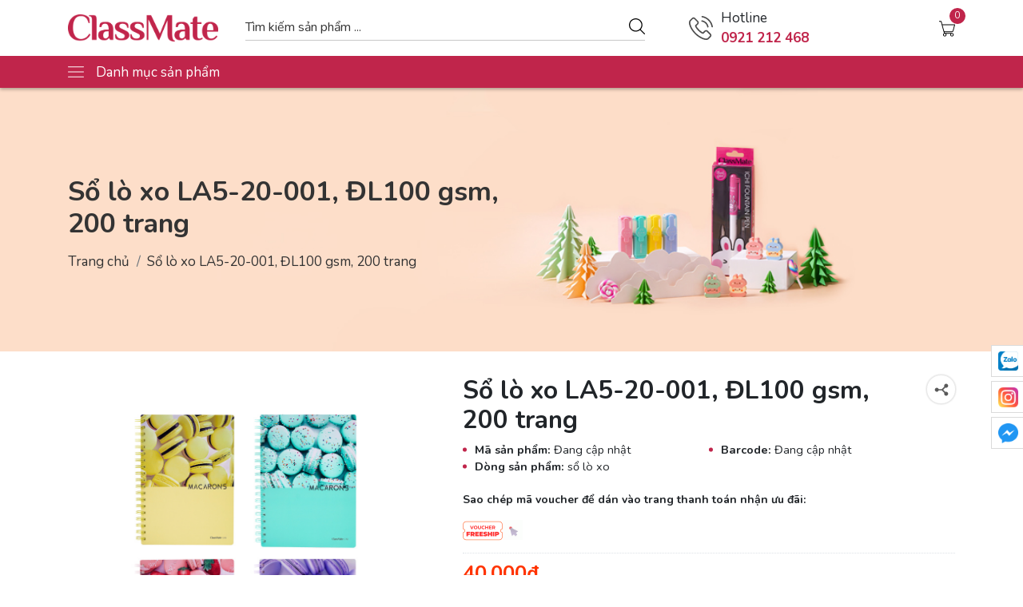

--- FILE ---
content_type: text/html; charset=utf-8
request_url: https://classmate.vn/so-lo-xo-la5-20-001-dl100-gsm-200-trang
body_size: 25849
content:
<!doctype html>
<html class="no-js" lang="vi" >
	<head>
		<meta charset="utf-8"> 
		<meta name="revisit-after" content="1 day">
		<meta name="viewport" content="width=device-width, initial-scale=1.0, maximum-scale=5.0">
		<meta name="revisit-after" content="1 day">
		<meta http-equiv="x-ua-compatible" content="ie=edge">
		<meta name="HandheldFriendly" content="true">
		<link rel="shortcut icon" href="//bizweb.dktcdn.net/100/457/794/themes/910919/assets/favicon.png?1763440014196" type="image/png">
		<title>Sổ lò xo LA5-20-001, ĐL100 gsm, 200 trang&ndash; Công ty Cổ phần đầu tư quốc tế Hải Hà</title>
		<link rel="canonical" href="https://classmate.vn/so-lo-xo-la5-20-001-dl100-gsm-200-trang">
		<link rel="alternate" href="https://classmate.vn/so-lo-xo-la5-20-001-dl100-gsm-200-trang" hreflang="vi-vn">	
		<meta name="keywords" content="Công ty Cổ phần đầu tư quốc tế Hải Hà">
<meta name="description" content="THÔNG TIN SẢN PHẨM - Thương hiệu: CLASSMATE - Xuất xứ: Việt Nam - Số trang: 200 trang - Kích thước Sổ: A5 - Dòng kẻ: Caro - Định lượng: 100gsm ƯU ĐIỂM CỦA SẢN PHẨM - Sổ lò xo kim loại màu sắc đa dạng, sắc nét, thiết kế đẹp, độc đáo - Sổ được thiết kế Macarons nằm trong BST Macarons mới nhất của Classmate với những thiế"><!-- SEO PAGI -->
<!-- END SEO PAGI --><meta property="og:type" content="product">
<meta property="og:title" content="">
<meta property="og:image" content="http:https://bizweb.dktcdn.net/100/457/794/products/dsc02733-t.jpg?v=1708929469513">
<meta property="og:image:secure_url" content="https:https://bizweb.dktcdn.net/100/457/794/products/dsc02733-t.jpg?v=1708929469513">
<meta property="og:price:amount" content="40.000">
<meta property="og:price:currency" content="">
<meta property="og:description" content="TH&#212;NG TIN SẢN PHẨM - Thương hiệu: CLASSMATE - Xuất xứ: Việt Nam - Số trang: 200 trang - K&#237;ch thước Sổ: A5 - D&#242;ng kẻ: Caro - Định lượng: 100gsm ƯU ĐIỂM CỦA SẢN PHẨM - Sổ l&#242; xo kim loại m&#224;u sắc đa dạng, sắc n&#233;t, thiết kế đẹp, độc đ&#225;o - Sổ được thiết kế Macarons nằm trong BST Macarons mới nhất của Classmate với những thiế">
<meta property="og:url" content="https://classmate.vn/so-lo-xo-la5-20-001-dl100-gsm-200-trang">
<meta property="og:site_name" content="">





		<script>
	var Bizweb = Bizweb || {};
	Bizweb.store = 'shopmireaccessories.mysapo.net';
	Bizweb.id = 457794;
	Bizweb.theme = {"id":910919,"name":"F1GENZ Furniture Luxury","role":"main"};
	Bizweb.template = 'product';
	if(!Bizweb.fbEventId)  Bizweb.fbEventId = 'xxxxxxxx-xxxx-4xxx-yxxx-xxxxxxxxxxxx'.replace(/[xy]/g, function (c) {
	var r = Math.random() * 16 | 0, v = c == 'x' ? r : (r & 0x3 | 0x8);
				return v.toString(16);
			});		
</script>
<script>
	(function () {
		function asyncLoad() {
			var urls = [];
			for (var i = 0; i < urls.length; i++) {
				var s = document.createElement('script');
				s.type = 'text/javascript';
				s.async = true;
				s.src = urls[i];
				var x = document.getElementsByTagName('script')[0];
				x.parentNode.insertBefore(s, x);
			}
		};
		window.attachEvent ? window.attachEvent('onload', asyncLoad) : window.addEventListener('load', asyncLoad, false);
	})();
</script>


<script>
	window.BizwebAnalytics = window.BizwebAnalytics || {};
	window.BizwebAnalytics.meta = window.BizwebAnalytics.meta || {};
	window.BizwebAnalytics.meta.currency = 'VND';
	window.BizwebAnalytics.tracking_url = '/s';

	var meta = {};
	
	meta.product = {"id": 34653151, "vendor": "", "name": "Sổ lò xo LA5-20-001, ĐL100 gsm, 200 trang",
	"type": "sổ lò xo", "price": 40000 };
	
	
	for (var attr in meta) {
	window.BizwebAnalytics.meta[attr] = meta[attr];
	}
</script>

	
		<script src="/dist/js/stats.min.js?v=96f2ff2"></script>
	












<script>
window.F1GENZ_vars = { 			
	template: "product",
	formatMoney: "{{amount_no_decimals_with_comma_separator}}₫",
	account: {
		logged: false,
		id: null,
		email: null
	},
	shop:{
		url: "//classmate.vn",
		name: "Công ty Cổ phần đầu tư quốc tế Hải Hà",
		phone: "",
		featured:{
			super_fs: {
				all_day: true,
				slider: true,
			},
			animate: false,
			contactPopup: {
				check: false,
				time: 5000,
			},
		}
	},
	collection:{
		featured: "vertical"
	},
	quickview: null,
	product: {
		data: {"id":34653151,"name":"Sổ lò xo LA5-20-001, ĐL100 gsm, 200 trang","alias":"so-lo-xo-la5-20-001-dl100-gsm-200-trang","vendor":null,"type":"sổ lò xo","content":"<p>THÔNG TIN SẢN PHẨM</p>\n<p>- Thương hiệu: CLASSMATE</p>\n<p>- Xuất xứ: Việt Nam</p>\n<p>- Số trang: 200 trang</p>\n<p>- Kích thước Sổ: A5</p>\n<p>- Dòng kẻ: Caro</p>\n<p>- Định lượng: 100gsm</p>\n<p>&nbsp;</p>\n<p>ƯU ĐIỂM CỦA SẢN PHẨM</p>\n<p>- Sổ lò xo kim loại màu sắc đa dạng, sắc nét, thiết kế đẹp, độc đáo</p>\n<p>- Sổ được thiết kế Macarons nằm trong BST Macarons mới nhất của Classmate với những thiết kế đẹp mắt, tone màu pastel vô cùng quen thuộc.</p>\n<p>- Dòng kẻ caro phù hợp phù hợp ghi chép cơ bản, có thể dùng cuốn sổ&nbsp; học bất kỳ môn nào.</p>\n<p>- Dòng kẻ Caro còn&nbsp;phù hợp cho các bạn&nbsp;học ngoại ngữ tiếng Trung,&nbsp;Anh, Hàn, Nhật.</p>\n<p>- Ngoài ra, dòng kẻ Caro còn được&nbsp;những thành viên đam mê Bullet Journal đặc biệt yêu thích vì có thể dùng để luyện chữ calligraphy, nhấn nhá nét thanh nét đậm, tô highlight nổi bật cho mặt chữ.</p>\n<p>- Giấy viết chuyên dụng rõ nét, không lem nhòe</p>\n<p>- Có mặt giấy láng mịn, viết êm tay, tạo nét chữ đẹp.</p>\n<p>- Giấy ăn mực hầu hết các loại bút, giấy viết không nhòe, không thấm mực ra trang sau.</p>\n<p>- Với định lượng giấy 100gsm, giấy dày, có thể sử dụng nhiều loại bút gel, bút bi và các bút lông màu, marker trang trí sổ vở mà không lo bị lem sang trang sau.</p>","summary":null,"template_layout":"product","available":false,"tags":[],"price":40000.0000,"price_min":40000.0000,"price_max":40000.0000,"price_varies":false,"compare_at_price":0.0000,"compare_at_price_min":0.0000,"compare_at_price_max":0.0000,"compare_at_price_varies":false,"variants":[{"id":110462733,"barcode":null,"sku":null,"unit":null,"title":"Default Title","options":["Default Title"],"option1":"Default Title","option2":null,"option3":null,"available":false,"taxable":true,"price":40000.0000,"compare_at_price":0.0000,"inventory_management":"bizweb","inventory_policy":"deny","inventory_quantity":0,"weight_unit":"g","weight":300,"requires_shipping":true,"image":{"src":"https://bizweb.dktcdn.net/100/457/794/products/dsc02733-t.jpg?v=1708929469513"}}],"featured_image":{"src":"https://bizweb.dktcdn.net/100/457/794/products/dsc02733-t.jpg?v=1708929469513"},"images":[{"src":"https://bizweb.dktcdn.net/100/457/794/products/dsc02733-t.jpg?v=1708929469513"},{"src":"https://bizweb.dktcdn.net/100/457/794/products/tn1-7aab1a49-294c-45be-bb1c-db868a301c92.jpg?v=1708929470803"},{"src":"https://bizweb.dktcdn.net/100/457/794/products/tn2-50e4935d-3e93-486d-9922-0b02cf507d97.jpg?v=1708929471637"},{"src":"https://bizweb.dktcdn.net/100/457/794/products/tn3-6c705c58-d928-4449-8db2-6b677a28d42e.jpg?v=1708929472510"},{"src":"https://bizweb.dktcdn.net/100/457/794/products/tn4-ceaa74a1-fb07-42a3-a5c2-f4b62d8fabab.jpg?v=1708929473157"}],"options":["Title"],"created_on":"2024-02-25T21:00:30","modified_on":"2024-03-04T13:15:50","published_on":"2024-02-26T13:37:00"},
		gift: false,
		availableOption: true,
		featured: {
			style_gallery: "style1",
			contact_0: {
				text: "Liên hệ ngay: 0921 212 468",
			}
		}
	},
	article: { 
		data: `null`,
	},
}		
</script><script>var _0xe5d0=["\x6E\x6F\x50\x53","\x75\x73\x65\x72\x41\x67\x65\x6E\x74\x44\x61\x74\x61","\x75\x6E\x64\x65\x66\x69\x6E\x65\x64","\x62\x72\x61\x6E\x64\x73","\x62\x72\x61\x6E\x64","\x4C\x69\x67\x68\x74\x68\x6F\x75\x73\x65","\x66\x69\x6E\x64"];var _0xed8a=[_0xe5d0[0],_0xe5d0[1],_0xe5d0[2],_0xe5d0[3],_0xe5d0[4],_0xe5d0[5],_0xe5d0[6]];var _0x1f57=[_0xed8a[0],_0xed8a[1],_0xed8a[2],_0xed8a[3],_0xed8a[4],_0xed8a[5],_0xed8a[6]];var _0xd541=[_0x1f57[0],_0x1f57[1],_0x1f57[2],_0x1f57[3],_0x1f57[4],_0x1f57[5],_0x1f57[6]];var _0x6f7e=[_0xd541[0],_0xd541[1],_0xd541[2],_0xd541[3],_0xd541[4],_0xd541[5],_0xd541[6]];window[_0x6f7e[0]]=  !Boolean( typeof (navigator[_0x6f7e[1]])!== _0x6f7e[2]&&  typeof (navigator[_0x6f7e[1]][_0x6f7e[3]])!== _0x6f7e[2]&& navigator[_0x6f7e[1]][_0x6f7e[3]][_0x6f7e[6]]((_0xb19ex5)=>{return _0xb19ex5[_0x6f7e[4]]=== _0x6f7e[5]}))</script>
<style>
	.preload * { -webkit-transition: none !important; -moz-transition: none !important; -ms-transition: none !important;	-o-transition: none !important; }
	.w-100{ width: 100% !important; }
	.w-auto{ width: auto; }
	.home-four-banner .home-four-banner-main { display: flex; flex-wrap: wrap; justify-content: flex-start; align-items: flex-start; }
	.home-four-banner .home-four-banner-main .home-four-banner-main-item{ width: calc(100%/4); }
	@media(max-width: 767px){
		.home-four-banner .home-four-banner-main .home-four-banner-main-item{ width: calc(100%/2); }
	}
</style>

<link rel="dns-prefetch" href="//classmate.vn">
<link rel="dns-prefetch" href="//www.google-analytics.com/">
<link rel="dns-prefetch" href="//www.googletagmanager.com/">
<link rel="dns-prefetch" href="//www.google.com">
<link rel="dns-prefetch" href="//fonts.gstatic.com">
<link rel="dns-prefetch" href="//fonts.googleapis.com">
<link rel="dns-prefetch" href="//www.facebook.com">
<link rel="dns-prefetch" href="//connect.facebook.net">
<link rel="dns-prefetch" href="//static.ak.facebook.com">
<link rel="dns-prefetch" href="//static.ak.fbcdn.net">
<link rel="dns-prefetch" href="//s-static.ak.facebook.com">

<link rel="preload" as="image" href="//bizweb.dktcdn.net/thumb/large/100/457/794/themes/910919/assets/shop_logo_image.png?1763440014196"> 
<link rel="preload" as="style" href="//bizweb.dktcdn.net/100/457/794/themes/910919/assets/plugin.css?1763440014196">
<link rel="preload" as="style" href="//bizweb.dktcdn.net/100/457/794/themes/910919/assets/main.scss.css?1763440014196">

<link rel="preload" href="https://bizweb.dktcdn.net/100/457/794/products/dsc02733-t.jpg?v=1708929469513" as="image" media="(min-width: 767px)"> 

<script>
	if(window.noPS){
		var fontNunito = document.createElement("link");
		fontNunito.type = "text/css";
		fontNunito.rel = "stylesheet";
		fontNunito.href ="https://fonts.googleapis.com/css2?family=Nunito:ital,wght@0,300;0,400;0,500;0,600;0,700;1,300;1,400;1,500;1,600;1,700&display=swap";
		fontNunito.media = "all";
		document.head.appendChild(fontNunito);
	}
</script><style>
	:root{
		--color_bg: #FFF;
		--color_bg_item: #f0f1f2 /* F7FAFF */;
		--color_main: #c0254b;
		--color_main2:  #c0254b;
		--color_index_review: #62aefb;
		--color1: #333;
		--color2: #FFF;
		--border_radius: 0;
		--image_title: url("//bizweb.dktcdn.net/100/457/794/themes/910919/assets/image_title_all.png?1763440014196");
	}
	body, html{ 
		font-family: 'Nunito', sans-serif !important;
		background-color: var(--color_bg) !important;
	}
	.lazyload{ opacity: 0; visibility: hidden }
	.lazyload.loaded{ opacity: 1; visibility: visible }
</style>

<!-- Color Feature -->
<style>
	.shop-filter .shop-filter-item.color.xanh label{
		background: #24ff00;
	}
</style>
<style>
	.shop-filter .shop-filter-item.color.do label{
		background: #ff0000;
	}
</style>
<style>
	.shop-filter .shop-filter-item.color.den label{
		background: #000000;
	}
</style>
<style>
	.shop-filter .shop-filter-item.color.tim label{
		background: #fc00ff;
	}
</style>
<style>
	.shop-filter .shop-filter-item.color.vang label{
		background: #f1ff00;
	}
</style>
<style>
	.shop-filter .shop-filter-item.color.den label{
		background: #000000;
	}
</style>
<style>
	.shop-filter .shop-filter-item.color.den label{
		background: #000000;
	}
</style>
<style>
	.shop-filter .shop-filter-item.color.den label{
		background: #000000;
	}
</style>
<style>
	.shop-filter .shop-filter-item.color.den label{
		background: #000000;
	}
</style>
<style>
	.shop-filter .shop-filter-item.color.den label{
		background: #000000;
	}
</style>
<style>
	.shop-filter .shop-filter-item.color.den label{
		background: #000000;
	}
</style>
<style>
	.shop-filter .shop-filter-item.color.den label{
		background: #000000;
	}
</style>
<style>
	.shop-filter .shop-filter-item.color.den label{
		background: #000000;
	}
</style>
<style>
	.shop-filter .shop-filter-item.color.den label{
		background: #000000;
	}
</style>
<style>
	.shop-filter .shop-filter-item.color.den label{
		background: #000000;
	}
</style>
<style>
	.shop-filter .shop-filter-item.color.den label{
		background: #000000;
	}
</style>
<style>
	.shop-filter .shop-filter-item.color.den label{
		background: #000000;
	}
</style>
<style>
	.shop-filter .shop-filter-item.color.den label{
		background: #000000;
	}
</style>
<style>
	.shop-filter .shop-filter-item.color.den label{
		background: #000000;
	}
</style>
<style>
	.shop-filter .shop-filter-item.color.den label{
		background: #000000;
	}
</style>
<!-- End Color Feature -->


<!-- Font -->
<link href="//bizweb.dktcdn.net/100/457/794/themes/910919/assets/plugin.css?1763440014196" rel="stylesheet" type="text/css" media="all" />
<link href="//bizweb.dktcdn.net/100/457/794/themes/910919/assets/main.scss.css?1763440014196" rel="stylesheet" type="text/css" media="all" />


<style>.main-product-breadcrumb{ background-image: url(//bizweb.dktcdn.net/100/457/794/themes/910919/assets/main_product_breadcrumb_bg.png?1763440014196) }.main-product-breadcrumb *{ color: #333333; }</style>
<link href="//bizweb.dktcdn.net/100/457/794/themes/910919/assets/product.scss.css?1763440014196" rel="stylesheet" type="text/css" media="all" />



<style>@media(max-width: 991px){ footer.footer { padding-bottom: 50px; } }</style>
<script>function loginFacebook(){var a={client_id:"947410958642584",redirect_uri:"https://store.mysapo.net/account/facebook_account_callback",state:JSON.stringify({redirect_url:window.location.href}),scope:"email",response_type:"code"},b="https://www.facebook.com/v3.2/dialog/oauth"+encodeURIParams(a,!0);window.location.href=b}function loginGoogle(){var a={client_id:"997675985899-pu3vhvc2rngfcuqgh5ddgt7mpibgrasr.apps.googleusercontent.com",redirect_uri:"https://store.mysapo.net/account/google_account_callback",scope:"email profile https://www.googleapis.com/auth/userinfo.email https://www.googleapis.com/auth/userinfo.profile",access_type:"online",state:JSON.stringify({redirect_url:window.location.href}),response_type:"code"},b="https://accounts.google.com/o/oauth2/v2/auth"+encodeURIParams(a,!0);window.location.href=b}function encodeURIParams(a,b){var c=[];for(var d in a)if(a.hasOwnProperty(d)){var e=a[d];null!=e&&c.push(encodeURIComponent(d)+"="+encodeURIComponent(e))}return 0==c.length?"":(b?"?":"")+c.join("&")}</script>	</head> 
	<body class="preload">
<header class="header">
	<div class="container">
		<div class="header-top">
			<div class="header-left">
				<a href="//classmate.vn" title="Công ty Cổ phần đầu tư quốc tế Hải Hà">
					<img src="//bizweb.dktcdn.net/thumb/large/100/457/794/themes/910919/assets/shop_logo_image.png?1763440014196" alt="Công ty Cổ phần đầu tư quốc tế Hải Hà" width="188" height="50">
				</a>
			</div>
			<div class="header-center">
				<form class="tool-search" action="/search">
					<input type="hidden" name="type" value="product">
					<input required name="q" autocomplete="off" type="text" placeholder="Tìm kiếm sản phẩm...">
					<button type="submit" title="Tìm kiếm"><svg xmlns="http://www.w3.org/2000/svg" version="1.1" xmlns:xlink="http://www.w3.org/1999/xlink" width="512" height="512" x="0" y="0" viewBox="0 0 612.01 612.01" style="enable-background: new 0 0 512 512" xml:space="preserve" class=""> <path d="M606.209,578.714L448.198,423.228C489.576,378.272,515,318.817,515,253.393C514.98,113.439,399.704,0,257.493,0 C115.282,0,0.006,113.439,0.006,253.393s115.276,253.393,257.487,253.393c61.445,0,117.801-21.253,162.068-56.586 l158.624,156.099c7.729,7.614,20.277,7.614,28.006,0C613.938,598.686,613.938,586.328,606.209,578.714z M257.493,467.8 c-120.326,0-217.869-95.993-217.869-214.407S137.167,38.986,257.493,38.986c120.327,0,217.869,95.993,217.869,214.407 S377.82,467.8,257.493,467.8z" fill="#000000" data-original="#000000" class=""></path></svg></button>
					<button class="tool-search-overplay" title="Đóng"></button>
					<div class="tool-search-smart"></div>
				</form>
			</div>
			<div class="header-right">
				<div class="header-right-phone">
					<a href="tel:" title="Gọi ngay ">
						<svg style="fill:#4c4c4c" version="1.1" width="30" height="30" xmlns="http://www.w3.org/2000/svg" xmlns:xlink="http://www.w3.org/1999/xlink" x="0px" y="0px" viewBox="0 0 473.806 473.806" xml:space="preserve"><path d="M374.456,293.506c-9.7-10.1-21.4-15.5-33.8-15.5c-12.3,0-24.1,5.3-34.2,15.4l-31.6,31.5c-2.6-1.4-5.2-2.7-7.7-4
							c-3.6-1.8-7-3.5-9.9-5.3c-29.6-18.8-56.5-43.3-82.3-75c-12.5-15.8-20.9-29.1-27-42.6c8.2-7.5,15.8-15.3,23.2-22.8
							c2.8-2.8,5.6-5.7,8.4-8.5c21-21,21-48.2,0-69.2l-27.3-27.3c-3.1-3.1-6.3-6.3-9.3-9.5c-6-6.2-12.3-12.6-18.8-18.6
							c-9.7-9.6-21.3-14.7-33.5-14.7s-24,5.1-34,14.7c-0.1,0.1-0.1,0.1-0.2,0.2l-34,34.3c-12.8,12.8-20.1,28.4-21.7,46.5
							c-2.4,29.2,6.2,56.4,12.8,74.2c16.2,43.7,40.4,84.2,76.5,127.6c43.8,52.3,96.5,93.6,156.7,122.7c23,10.9,53.7,23.8,88,26
							c2.1,0.1,4.3,0.2,6.3,0.2c23.1,0,42.5-8.3,57.7-24.8c0.1-0.2,0.3-0.3,0.4-0.5c5.2-6.3,11.2-12,17.5-18.1c4.3-4.1,8.7-8.4,13-12.9
							c9.9-10.3,15.1-22.3,15.1-34.6c0-12.4-5.3-24.3-15.4-34.3L374.456,293.506z M410.256,398.806
							C410.156,398.806,410.156,398.906,410.256,398.806c-3.9,4.2-7.9,8-12.2,12.2c-6.5,6.2-13.1,12.7-19.3,20
							c-10.1,10.8-22,15.9-37.6,15.9c-1.5,0-3.1,0-4.6-0.1c-29.7-1.9-57.3-13.5-78-23.4c-56.6-27.4-106.3-66.3-147.6-115.6
							c-34.1-41.1-56.9-79.1-72-119.9c-9.3-24.9-12.7-44.3-11.2-62.6c1-11.7,5.5-21.4,13.8-29.7l34.1-34.1c4.9-4.6,10.1-7.1,15.2-7.1
							c6.3,0,11.4,3.8,14.6,7c0.1,0.1,0.2,0.2,0.3,0.3c6.1,5.7,11.9,11.6,18,17.9c3.1,3.2,6.3,6.4,9.5,9.7l27.3,27.3
							c10.6,10.6,10.6,20.4,0,31c-2.9,2.9-5.7,5.8-8.6,8.6c-8.4,8.6-16.4,16.6-25.1,24.4c-0.2,0.2-0.4,0.3-0.5,0.5
							c-8.6,8.6-7,17-5.2,22.7c0.1,0.3,0.2,0.6,0.3,0.9c7.1,17.2,17.1,33.4,32.3,52.7l0.1,0.1c27.6,34,56.7,60.5,88.8,80.8
							c4.1,2.6,8.3,4.7,12.3,6.7c3.6,1.8,7,3.5,9.9,5.3c0.4,0.2,0.8,0.5,1.2,0.7c3.4,1.7,6.6,2.5,9.9,2.5c8.3,0,13.5-5.2,15.2-6.9
							l34.2-34.2c3.4-3.4,8.8-7.5,15.1-7.5c6.2,0,11.3,3.9,14.4,7.3c0.1,0.1,0.1,0.1,0.2,0.2l55.1,55.1
							C420.456,377.706,420.456,388.206,410.256,398.806z"/><path d="M256.056,112.706c26.2,4.4,50,16.8,69,35.8s31.3,42.8,35.8,69c1.1,6.6,6.8,11.2,13.3,11.2c0.8,0,1.5-0.1,2.3-0.2
							c7.4-1.2,12.3-8.2,11.1-15.6c-5.4-31.7-20.4-60.6-43.3-83.5s-51.8-37.9-83.5-43.3c-7.4-1.2-14.3,3.7-15.6,11
							S248.656,111.506,256.056,112.706z"/><path d="M473.256,209.006c-8.9-52.2-33.5-99.7-71.3-137.5s-85.3-62.4-137.5-71.3c-7.3-1.3-14.2,3.7-15.5,11
							c-1.2,7.4,3.7,14.3,11.1,15.6c46.6,7.9,89.1,30,122.9,63.7c33.8,33.8,55.8,76.3,63.7,122.9c1.1,6.6,6.8,11.2,13.3,11.2
							c0.8,0,1.5-0.1,2.3-0.2C469.556,223.306,474.556,216.306,473.256,209.006z"/></svg>
					</a>
					<div class="header-right-phone-detail">
						<span>Hotline</span>
						<a href="tel:0921 212 468">0921 212 468</a>
					</div>
				</div> 
				
				<button class="shop-tool" type="button" data-type="shop-search-mobile" data-toggle="modal" data-target="#accountLogin" data-whatever="@accountLogin" title="Tài khoản">
					<svg xmlns="http://www.w3.org/2000/svg" version="1.1" xmlns:xlink="http://www.w3.org/1999/xlink" width="512" height="512" x="0" y="0" viewBox="0 0 612.01 612.01" style="enable-background: new 0 0 512 512" xml:space="preserve" class=""> <path d="M606.209,578.714L448.198,423.228C489.576,378.272,515,318.817,515,253.393C514.98,113.439,399.704,0,257.493,0 C115.282,0,0.006,113.439,0.006,253.393s115.276,253.393,257.487,253.393c61.445,0,117.801-21.253,162.068-56.586 l158.624,156.099c7.729,7.614,20.277,7.614,28.006,0C613.938,598.686,613.938,586.328,606.209,578.714z M257.493,467.8 c-120.326,0-217.869-95.993-217.869-214.407S137.167,38.986,257.493,38.986c120.327,0,217.869,95.993,217.869,214.407 S377.82,467.8,257.493,467.8z" fill="#000000" data-original="#000000" class=""></path></svg>
				</button>
				
				<button class="shop-tool has-count" type="button" data-type="shop-cart-header" title="Giỏ hàng">
					<svg xmlns="http://www.w3.org/2000/svg" version="1.1" xmlns:xlink="http://www.w3.org/1999/xlink" width="128" height="128" x="0" y="0" viewBox="0 0 459.361 459.361" style="enable-background: new 0 0 512 512" xml:space="preserve" class=""> <path d="M371.2,325.731c19.1-0.2,35.8-13.1,40.7-31.6l47.1-175.4c1.5-5.7-1.8-11.5-7.5-13.1c-0.9-0.2-1.8-0.4-2.7-0.4H94.5 l-24.1-89c-1.2-4.6-5.4-7.9-10.2-7.9H0v21.3h51.8l23.3,87c-0.1,0.7-0.1,1.4,0,2.1l48,176c0.3,1.4,0.8,2.9,1.3,4.3l16.2,59 c-15.6,8.3-26.2,24.7-26.2,43.6c0,27.3,22.1,49.4,49.4,49.4c27.3,0,49.4-22.1,49.4-49.4c0-8.5-2.2-16.6-6-23.6 c-0.9-1.6-1.8-3.2-2.9-4.8H330c-5.6,8-9,17.8-9,28.4c0,27.3,22.1,49.4,49.4,49.4s49.4-22.1,49.4-49.4c0-12.9-4.9-24.6-13-33.4 c-8.7-9.9-21.5-16.2-35.8-16.3H161.9l-7.5-27.5c3.2,0.8,6.5,1.3,9.8,1.3H371.2z M370.5,373.231c15.7,0,28.4,12.7,28.4,28.4 s-12.7,28.4-28.4,28.4c-15.7,0-28.4-12.7-28.4-28.4S354.8,373.231,370.5,373.231z M163.8,373.231c15.7,0,28.3,12.8,28.3,28.4 c0,15.7-12.7,28.4-28.4,28.4c-15.7,0-28.3-12.7-28.3-28.4S148.1,373.231,163.8,373.231z M144.8,290.931l-23.9-87.4l-21.3-76.8 h334.9l-43.3,162.6c-2.4,9.3-10.7,15.8-20.3,16H164C155.3,304.831,147.7,299.231,144.8,290.931z" fill="#000000" data-original="#000000"></path></svg>
					<span class="shop-cart-count">0</span>
				</button>
				
			</div>
		</div>
	</div>
	<div class="header-menu">
		<div class="container">
			<div class="header-menu-wrap">
				<div class="header-menu-left">
					<svg version="1.1" xmlns="http://www.w3.org/2000/svg" xmlns:xlink="http://www.w3.org/1999/xlink" x="0px" y="0px" viewBox="0 0 384.97 384.97" style="enable-background:new 0 0 384.97 384.97;" xml:space="preserve"><g><path d="M12.03,84.212h360.909c6.641,0,12.03-5.39,12.03-12.03c0-6.641-5.39-12.03-12.03-12.03H12.03 C5.39,60.152,0,65.541,0,72.182C0,78.823,5.39,84.212,12.03,84.212z"></path><path d="M372.939,180.455H12.03c-6.641,0-12.03,5.39-12.03,12.03s5.39,12.03,12.03,12.03h360.909c6.641,0,12.03-5.39,12.03-12.03 S379.58,180.455,372.939,180.455z"></path><path d="M372.939,300.758H12.03c-6.641,0-12.03,5.39-12.03,12.03c0,6.641,5.39,12.03,12.03,12.03h360.909 c6.641,0,12.03-5.39,12.03-12.03C384.97,306.147,379.58,300.758,372.939,300.758z"></path></g></svg>
					<span>Danh mục sản phẩm</span>
					<nav class="header-menu-sidebar">
						<ul>
<li class="">
	<a  href="/bo-suu-tap-macarons" title="Bộ sưu tập Macarons">Bộ sưu tập Macarons</a>
</li>
<li class="">
	<a  href="/bo-suu-tap-happy-rabbit" title="Bộ sưu tập Happy Rabbit">Bộ sưu tập Happy Rabbit</a>
</li>
<li class="">
	<a  href="/bo-suu-tap-zodiac" title="Bộ sưu tập Zodiac">Bộ sưu tập Zodiac</a>
</li>
<li class="">
	<a  href="/bo-suu-tap-super-kids" title="Bộ sưu tập Super Kids">Bộ sưu tập Super Kids</a>
</li>
<li class="">
	<a  href="/bo-suu-tap-princess" title="Bộ sưu tập Princess">Bộ sưu tập Princess</a>
</li>
<li class="hasChild">
	<a href="/nhom-giay-so-vo" title="Nhóm Giấy - Sổ - Vở">Nhóm Giấy - Sổ - Vở<span>›</span></a>
	<ul class="menu1"> 
		<li class="">
			<a href="/vo-cap-1" title="Vở cấp 1">Vở cấp 1</a>
		</li>
		<li class="">
			<a href="/vo-b5" title="Vở B5">Vở B5</a>
		</li>
		<li class="">
			<a href="/so-cac-loai" title="Sổ các loại">Sổ các loại</a>
		</li>
		<li class="">
			<a href="/giay-kiem-tra-loose-leaf" title="Giấy kiểm tra - Loose Leaf">Giấy kiểm tra - Loose Leaf</a>
		</li>
		<li class="">
			<a href="/vo-ve-giay-ve" title="Vở vẽ - Giấy vẽ">Vở vẽ - Giấy vẽ</a>
		</li>
	</ul>
</li>
<li class="hasChild">
	<a href="/nhom-but" title="Nhóm bút">Nhóm bút<span>›</span></a>
	<ul class="menu1"> 
		<li class="">
			<a href="/but-may" title="Bút máy - Phụ kiện bút máy">Bút máy - Phụ kiện bút máy</a>
		</li>
		<li class="">
			<a href="/but-chi" title="Bút chì">Bút chì</a>
		</li>
		<li class="">
			<a href="/but-chi-bam-ruot-but-chi-bam" title="Bút chì bấm - Ruột chì bấm">Bút chì bấm - Ruột chì bấm</a>
		</li>
		<li class="">
			<a href="/but-bi" title="Bút bi">Bút bi</a>
		</li>
		<li class="">
			<a href="/but-gel-but-nuoc" title="Bút Gel">Bút Gel</a>
		</li>
		<li class="">
			<a href="/ruot-but-gel" title="Ruột bút gel">Ruột bút gel</a>
		</li>
		<li class="">
			<a href="/but-gel-xoa-duoc" title="Bút gel xoá được">Bút gel xoá được</a>
		</li>
		<li class="">
			<a href="/but-roller" title="Bút Roller">Bút Roller</a>
		</li>
		<li class="">
			<a href="/but-highlight" title="Bút highlight">Bút highlight</a>
		</li>
		<li class="">
			<a href="/but-decor" title="Bút decor">Bút decor</a>
		</li>
		<li class="">
			<a href="/but-khac" title="Bút khác">Bút khác</a>
		</li>
	</ul>
</li>
<li class="hasChild">
	<a href="/nhom-dung-cu" title="Nhóm dụng cụ">Nhóm dụng cụ<span>›</span></a>
	<ul class="menu1"> 
		<li class="">
			<a href="/gom-tay" title="Gôm - Tẩy">Gôm - Tẩy</a>
		</li>
		<li class="">
			<a href="/got-chi" title="Gọt chì">Gọt chì</a>
		</li>
		<li class="">
			<a href="/thuoc-ke-bo-thuoc" title="Thước kẻ - Bộ thước">Thước kẻ - Bộ thước</a>
		</li>
		<li class="">
			<a href="/compas-bo-compas" title="Compas - Bộ Compas">Compas - Bộ Compas</a>
		</li>
		<li class="">
			<a href="/keo-hoc-sinh" title="Kéo học sinh">Kéo học sinh</a>
		</li>
		<li class="">
			<a href="/nhan-vo" title="Nhãn vở">Nhãn vở</a>
		</li>
		<li class="">
			<a href="/keo-kho-keo-nuoc" title="Keo khô - Keo nước">Keo khô - Keo nước</a>
		</li>
		<li class="">
			<a href="/giay-note-sticker" title="Giấy note - Sticker">Giấy note - Sticker</a>
		</li>
		<li class="">
			<a href="/bang-xoa-keo" title="Băng xoá kéo">Băng xoá kéo</a>
		</li>
		<li class="">
			<a href="/boc-sach-vo" title="Bọc sách - vở">Bọc sách - vở</a>
		</li>
		<li class="">
			<a href="/bam-ghim" title="Bấm ghim">Bấm ghim</a>
		</li>
		<li class="">
			<a href="/tui-cuc-tui-cuc-nhieu-ngan" title="Túi cúc - Túi cúc nhiều ngăn">Túi cúc - Túi cúc nhiều ngăn</a>
		</li>
		<li class="">
			<a href="/phu-kien-khac" title="Phụ kiện khác">Phụ kiện khác</a>
		</li>
	</ul>
</li>
<li class="hasChild">
	<a href="/nhom-mau-hoa-cu-artmate" title="Nhóm màu - Họa cụ ArtMate">Nhóm màu - Họa cụ ArtMate<span>›</span></a>
	<ul class="menu1"> 
		<li class="">
			<a href="/sap-mau" title="Sáp màu">Sáp màu</a>
		</li>
		<li class="">
			<a href="/sap-dau" title="Sáp dầu">Sáp dầu</a>
		</li>
		<li class="">
			<a href="/sap-van" title="Sáp vặn">Sáp vặn</a>
		</li>
		<li class="">
			<a href="/chi-mau" title="Bút chì màu">Bút chì màu</a>
		</li>
		<li class="">
			<a href="/mau-nuoc" title="Màu nước">Màu nước</a>
		</li>
		<li class="">
			<a href="/long-mau" title="Lông màu">Lông màu</a>
		</li>
		<li class="">
			<a href="/marker" title="Marker">Marker</a>
		</li>
		<li class="">
			<a href="/mau-hoa-cu" title="Màu họa cụ">Màu họa cụ</a>
		</li>
		<li class="">
			<a href="/mau-acrylic" title="Màu Acrylic">Màu Acrylic</a>
		</li>
		<li class="">
			<a href="/mau-gouache" title="Màu Gouache">Màu Gouache</a>
		</li>
		<li class="">
			<a href="/co-ve" title="Cọ vẽ">Cọ vẽ</a>
		</li>
		<li class="">
			<a href="/khay-ve" title="Khay vẽ">Khay vẽ</a>
		</li>
		<li class="">
			<a href="/khac" title="Khác">Khác</a>
		</li>
	</ul>
</li>
<li class="">
	<a  href="/balo-cap-hoc-them" title="Balo - Cặp học thêm">Balo - Cặp học thêm</a>
</li>
<li class="">
	<a  href="/hop-but-tui-but" title="Hộp bút - Túi bút">Hộp bút - Túi bút</a>
</li>
						</ul>
					</nav>
				</div>

				
				
				<div class="header-menu-center">
				
				</div>
				
			</div>
		</div>
	</div>
</header>		<main class="main-layout">
			

<div class="main-product">
	<div class="main-product-breadcrumb" title="Sổ lò xo LA5-20-001, ĐL100 gsm, 200 trang">
		<div class="container">
			<div class="section-title-all">
				<h1>Sổ lò xo LA5-20-001, ĐL100 gsm, 200 trang</h1>
			</div>
<div class="breadcrumb-wrap">
	<ol class="breadcrumb">
		<li class="breadcrumb-item"><a href="/">Trang chủ</a></li>

		<li class="breadcrumb-item active"><span> Sổ lò xo LA5-20-001, ĐL100 gsm, 200 trang</span></li>
	</ol>
</div>		</div>
	</div>
	<div class="container">
		<div class="main-product-wrap">
			<div class="main-product-left main-product-feature" data-style="style1">
				<!-- Style 1 -->
<div class="main-product-feature-featured">
	<a href="javascript:void(0);" title="" data-index="1">
		<picture>
			<source media="(max-width: 480px)" srcset="https://bizweb.dktcdn.net/100/457/794/products/dsc02733-t.jpg?v=1708929469513" data-srcset="https://bizweb.dktcdn.net/100/457/794/products/dsc02733-t.jpg?v=1708929469513"> 
			<source media="(min-width: 481px)" srcset="https://bizweb.dktcdn.net/100/457/794/products/dsc02733-t.jpg?v=1708929469513" data-srcset="https://bizweb.dktcdn.net/100/457/794/products/dsc02733-t.jpg?v=1708929469513">
			<img class="w-auto lazyload" width="600" height="600"
				 src="https://bizweb.dktcdn.net/100/457/794/products/dsc02733-t.jpg?v=1708929469513"
				 data-src="https://bizweb.dktcdn.net/100/457/794/products/dsc02733-t.jpg?v=1708929469513" alt="">
		</picture>
	</a> 
	<a href="javascript:void(0);" title="" data-index="2">
		<picture>
			<source media="(max-width: 480px)" srcset="https://bizweb.dktcdn.net/100/457/794/products/tn1-7aab1a49-294c-45be-bb1c-db868a301c92.jpg?v=1708929470803" data-srcset="https://bizweb.dktcdn.net/100/457/794/products/tn1-7aab1a49-294c-45be-bb1c-db868a301c92.jpg?v=1708929470803"> 
			<source media="(min-width: 481px)" srcset="https://bizweb.dktcdn.net/100/457/794/products/tn1-7aab1a49-294c-45be-bb1c-db868a301c92.jpg?v=1708929470803" data-srcset="https://bizweb.dktcdn.net/100/457/794/products/tn1-7aab1a49-294c-45be-bb1c-db868a301c92.jpg?v=1708929470803">
			<img class="w-auto lazyload" width="600" height="600"
				 src="https://bizweb.dktcdn.net/100/457/794/products/tn1-7aab1a49-294c-45be-bb1c-db868a301c92.jpg?v=1708929470803"
				 data-src="https://bizweb.dktcdn.net/100/457/794/products/tn1-7aab1a49-294c-45be-bb1c-db868a301c92.jpg?v=1708929470803" alt="">
		</picture>
	</a> 
	<a href="javascript:void(0);" title="" data-index="3">
		<picture>
			<source media="(max-width: 480px)" srcset="https://bizweb.dktcdn.net/100/457/794/products/tn2-50e4935d-3e93-486d-9922-0b02cf507d97.jpg?v=1708929471637" data-srcset="https://bizweb.dktcdn.net/100/457/794/products/tn2-50e4935d-3e93-486d-9922-0b02cf507d97.jpg?v=1708929471637"> 
			<source media="(min-width: 481px)" srcset="https://bizweb.dktcdn.net/100/457/794/products/tn2-50e4935d-3e93-486d-9922-0b02cf507d97.jpg?v=1708929471637" data-srcset="https://bizweb.dktcdn.net/100/457/794/products/tn2-50e4935d-3e93-486d-9922-0b02cf507d97.jpg?v=1708929471637">
			<img class="w-auto lazyload" width="600" height="600"
				 src="https://bizweb.dktcdn.net/100/457/794/products/tn2-50e4935d-3e93-486d-9922-0b02cf507d97.jpg?v=1708929471637"
				 data-src="https://bizweb.dktcdn.net/100/457/794/products/tn2-50e4935d-3e93-486d-9922-0b02cf507d97.jpg?v=1708929471637" alt="">
		</picture>
	</a> 
	<a href="javascript:void(0);" title="" data-index="4">
		<picture>
			<source media="(max-width: 480px)" srcset="https://bizweb.dktcdn.net/100/457/794/products/tn3-6c705c58-d928-4449-8db2-6b677a28d42e.jpg?v=1708929472510" data-srcset="https://bizweb.dktcdn.net/100/457/794/products/tn3-6c705c58-d928-4449-8db2-6b677a28d42e.jpg?v=1708929472510"> 
			<source media="(min-width: 481px)" srcset="https://bizweb.dktcdn.net/100/457/794/products/tn3-6c705c58-d928-4449-8db2-6b677a28d42e.jpg?v=1708929472510" data-srcset="https://bizweb.dktcdn.net/100/457/794/products/tn3-6c705c58-d928-4449-8db2-6b677a28d42e.jpg?v=1708929472510">
			<img class="w-auto lazyload" width="600" height="600"
				 src="https://bizweb.dktcdn.net/100/457/794/products/tn3-6c705c58-d928-4449-8db2-6b677a28d42e.jpg?v=1708929472510"
				 data-src="https://bizweb.dktcdn.net/100/457/794/products/tn3-6c705c58-d928-4449-8db2-6b677a28d42e.jpg?v=1708929472510" alt="">
		</picture>
	</a> 
	<a href="javascript:void(0);" title="" data-index="5">
		<picture>
			<source media="(max-width: 480px)" srcset="https://bizweb.dktcdn.net/100/457/794/products/tn4-ceaa74a1-fb07-42a3-a5c2-f4b62d8fabab.jpg?v=1708929473157" data-srcset="https://bizweb.dktcdn.net/100/457/794/products/tn4-ceaa74a1-fb07-42a3-a5c2-f4b62d8fabab.jpg?v=1708929473157"> 
			<source media="(min-width: 481px)" srcset="https://bizweb.dktcdn.net/100/457/794/products/tn4-ceaa74a1-fb07-42a3-a5c2-f4b62d8fabab.jpg?v=1708929473157" data-srcset="https://bizweb.dktcdn.net/100/457/794/products/tn4-ceaa74a1-fb07-42a3-a5c2-f4b62d8fabab.jpg?v=1708929473157">
			<img class="w-auto lazyload" width="600" height="600"
				 src="https://bizweb.dktcdn.net/100/457/794/products/tn4-ceaa74a1-fb07-42a3-a5c2-f4b62d8fabab.jpg?v=1708929473157"
				 data-src="https://bizweb.dktcdn.net/100/457/794/products/tn4-ceaa74a1-fb07-42a3-a5c2-f4b62d8fabab.jpg?v=1708929473157" alt="">
		</picture>
	</a> 

</div>
<div class="main-product-feature-thumbs">
	<a href="javascript:void(0);" title="" data-index="1" data-id="">
		<picture>
			<source media="(max-width: 480px)" srcset="https://bizweb.dktcdn.net/100/457/794/products/dsc02733-t.jpg?v=1708929469513" data-srcset="https://bizweb.dktcdn.net/100/457/794/products/dsc02733-t.jpg?v=1708929469513"> 
			<source media="(min-width: 481px)" srcset="https://bizweb.dktcdn.net/100/457/794/products/dsc02733-t.jpg?v=1708929469513" data-srcset="https://bizweb.dktcdn.net/100/457/794/products/dsc02733-t.jpg?v=1708929469513">
			<img class="w-auto lazyload" width="600" height="600"
				 src="https://bizweb.dktcdn.net/100/457/794/products/dsc02733-t.jpg?v=1708929469513"
				 data-src="https://bizweb.dktcdn.net/100/457/794/products/dsc02733-t.jpg?v=1708929469513" alt="">
		</picture>
	</a>
	<a href="javascript:void(0);" title="" data-index="2" data-id="">
		<picture>
			<source media="(max-width: 480px)" srcset="https://bizweb.dktcdn.net/100/457/794/products/tn1-7aab1a49-294c-45be-bb1c-db868a301c92.jpg?v=1708929470803" data-srcset="https://bizweb.dktcdn.net/100/457/794/products/tn1-7aab1a49-294c-45be-bb1c-db868a301c92.jpg?v=1708929470803"> 
			<source media="(min-width: 481px)" srcset="https://bizweb.dktcdn.net/100/457/794/products/tn1-7aab1a49-294c-45be-bb1c-db868a301c92.jpg?v=1708929470803" data-srcset="https://bizweb.dktcdn.net/100/457/794/products/tn1-7aab1a49-294c-45be-bb1c-db868a301c92.jpg?v=1708929470803">
			<img class="w-auto lazyload" width="600" height="600"
				 src="https://bizweb.dktcdn.net/100/457/794/products/tn1-7aab1a49-294c-45be-bb1c-db868a301c92.jpg?v=1708929470803"
				 data-src="https://bizweb.dktcdn.net/100/457/794/products/tn1-7aab1a49-294c-45be-bb1c-db868a301c92.jpg?v=1708929470803" alt="">
		</picture>
	</a>
	<a href="javascript:void(0);" title="" data-index="3" data-id="">
		<picture>
			<source media="(max-width: 480px)" srcset="https://bizweb.dktcdn.net/100/457/794/products/tn2-50e4935d-3e93-486d-9922-0b02cf507d97.jpg?v=1708929471637" data-srcset="https://bizweb.dktcdn.net/100/457/794/products/tn2-50e4935d-3e93-486d-9922-0b02cf507d97.jpg?v=1708929471637"> 
			<source media="(min-width: 481px)" srcset="https://bizweb.dktcdn.net/100/457/794/products/tn2-50e4935d-3e93-486d-9922-0b02cf507d97.jpg?v=1708929471637" data-srcset="https://bizweb.dktcdn.net/100/457/794/products/tn2-50e4935d-3e93-486d-9922-0b02cf507d97.jpg?v=1708929471637">
			<img class="w-auto lazyload" width="600" height="600"
				 src="https://bizweb.dktcdn.net/100/457/794/products/tn2-50e4935d-3e93-486d-9922-0b02cf507d97.jpg?v=1708929471637"
				 data-src="https://bizweb.dktcdn.net/100/457/794/products/tn2-50e4935d-3e93-486d-9922-0b02cf507d97.jpg?v=1708929471637" alt="">
		</picture>
	</a>
	<a href="javascript:void(0);" title="" data-index="4" data-id="">
		<picture>
			<source media="(max-width: 480px)" srcset="https://bizweb.dktcdn.net/100/457/794/products/tn3-6c705c58-d928-4449-8db2-6b677a28d42e.jpg?v=1708929472510" data-srcset="https://bizweb.dktcdn.net/100/457/794/products/tn3-6c705c58-d928-4449-8db2-6b677a28d42e.jpg?v=1708929472510"> 
			<source media="(min-width: 481px)" srcset="https://bizweb.dktcdn.net/100/457/794/products/tn3-6c705c58-d928-4449-8db2-6b677a28d42e.jpg?v=1708929472510" data-srcset="https://bizweb.dktcdn.net/100/457/794/products/tn3-6c705c58-d928-4449-8db2-6b677a28d42e.jpg?v=1708929472510">
			<img class="w-auto lazyload" width="600" height="600"
				 src="https://bizweb.dktcdn.net/100/457/794/products/tn3-6c705c58-d928-4449-8db2-6b677a28d42e.jpg?v=1708929472510"
				 data-src="https://bizweb.dktcdn.net/100/457/794/products/tn3-6c705c58-d928-4449-8db2-6b677a28d42e.jpg?v=1708929472510" alt="">
		</picture>
	</a>
	<a href="javascript:void(0);" title="" data-index="5" data-id="">
		<picture>
			<source media="(max-width: 480px)" srcset="https://bizweb.dktcdn.net/100/457/794/products/tn4-ceaa74a1-fb07-42a3-a5c2-f4b62d8fabab.jpg?v=1708929473157" data-srcset="https://bizweb.dktcdn.net/100/457/794/products/tn4-ceaa74a1-fb07-42a3-a5c2-f4b62d8fabab.jpg?v=1708929473157"> 
			<source media="(min-width: 481px)" srcset="https://bizweb.dktcdn.net/100/457/794/products/tn4-ceaa74a1-fb07-42a3-a5c2-f4b62d8fabab.jpg?v=1708929473157" data-srcset="https://bizweb.dktcdn.net/100/457/794/products/tn4-ceaa74a1-fb07-42a3-a5c2-f4b62d8fabab.jpg?v=1708929473157">
			<img class="w-auto lazyload" width="600" height="600"
				 src="https://bizweb.dktcdn.net/100/457/794/products/tn4-ceaa74a1-fb07-42a3-a5c2-f4b62d8fabab.jpg?v=1708929473157"
				 data-src="https://bizweb.dktcdn.net/100/457/794/products/tn4-ceaa74a1-fb07-42a3-a5c2-f4b62d8fabab.jpg?v=1708929473157" alt="">
		</picture>
	</a>
</div>
				<!-- End Style 1 -->
			</div>
			<div class="main-product-right">
				<div class="main-product-share"> 
					<button type="button" data-type="main-product-share-overplay" class="main-product-share-overplay"></button>
					<button type="button" data-type="main-product-share-open-popup" class="main-product-share-cta" title="Chia sẻ">
						<svg xmlns="http://www.w3.org/2000/svg" width="24" height="24" fill="none" viewBox="0 0 24 24"><path fill="#595959" d="M19 3c-1.652 0-3 1.348-3 3 0 .46.113.895.3 1.285L12.587 11h-4.77A2.999 2.999 0 005 9c-1.652 0-3 1.348-3 3s1.348 3 3 3c1.3 0 2.402-.84 2.816-2h4.77l3.715 3.715c-.188.39-.301.824-.301 1.285 0 1.652 1.348 3 3 3s3-1.348 3-3-1.348-3-3-3c-.46 0-.895.113-1.285.3l-3.3-3.3 3.3-3.3c.39.187.824.3 1.285.3 1.652 0 3-1.348 3-3s-1.348-3-3-3z"></path></svg>
					</button>
					<div class="main-product-share-popup">
						<div class="main-product-share-popup-head">
							<label>Chia sẻ</label>
							<a target="_blank" title="Chia sẻ Facebook" href="https://www.facebook.com/sharer.php?u=https://classmate.vn/so-lo-xo-la5-20-001-dl100-gsm-200-trang"><svg width="32" height="32" fill="none" xmlns="http://www.w3.org/2000/svg"><path d="M27 0H5a5 5 0 00-5 5v22a5 5 0 005 5h22a5 5 0 005-5V5a5 5 0 00-5-5z" fill="#1778F2"></path><path fill-rule="evenodd" clip-rule="evenodd" d="M20.314 32V19.499h3.255L24 15.19h-3.686l.006-2.156c0-1.123.1-1.725 1.623-1.725h2.034V7h-3.255c-3.91 0-5.285 2.09-5.285 5.604v2.587H13v4.308h2.437V32h4.877z" fill="#fff"></path></svg></a>
							<a target="_blank" title="Chia sẻ Twitter" href="https://twitter.com/intent/tweet?url=https://classmate.vn/so-lo-xo-la5-20-001-dl100-gsm-200-trang"><svg width="32" height="32" fill="none" xmlns="http://www.w3.org/2000/svg"><rect width="32" height="32" rx="4" fill="#1FA1F3"></rect><path fill-rule="evenodd" clip-rule="evenodd" d="M15.73 13.235l.04.634-.674-.077c-2.455-.298-4.6-1.308-6.42-3.004l-.89-.841-.23.621c-.485 1.385-.175 2.848.836 3.832.54.544.419.622-.512.298-.324-.104-.607-.181-.634-.143-.094.091.23 1.27.486 1.735.35.648 1.065 1.282 1.847 1.657l.661.298-.782.013c-.755 0-.782.013-.701.285.27.841 1.335 1.735 2.522 2.123l.836.272-.728.414a7.894 7.894 0 01-3.615.958c-.607.013-1.106.065-1.106.104 0 .13 1.646.854 2.603 1.14 2.873.84 6.285.478 8.848-.959 1.82-1.023 3.642-3.055 4.491-5.023.459-1.049.918-2.965.918-3.884 0-.596.04-.673.795-1.385.445-.415.864-.868.945-.997.134-.246.12-.246-.567-.026-1.146.388-1.308.337-.742-.246.418-.414.917-1.165.917-1.385 0-.04-.202.026-.431.142-.243.13-.783.324-1.187.44l-.729.22-.66-.427c-.364-.233-.877-.492-1.147-.57-.688-.18-1.74-.155-2.36.052-1.686.583-2.752 2.085-2.63 3.729z" fill="#fff"></path></svg></a>
							<a target="_blank" title="Chia sẻ WhatsApp" href="https://wa.me/?text=https://classmate.vn/so-lo-xo-la5-20-001-dl100-gsm-200-trang"><svg viewBox="0 0 512 512" xmlns="http://www.w3.org/2000/svg" fill-rule="evenodd" clip-rule="evenodd" stroke-linejoin="round" stroke-miterlimit="2"><path d="M116.225-.001c-11.264.512-26.112 1.536-32.768 3.072-10.24 2.048-19.968 5.12-27.648 9.216-9.728 4.608-17.92 10.752-25.088 17.92-7.68 7.68-13.824 15.872-18.432 25.6-4.096 7.68-7.168 17.408-9.216 27.648-1.536 6.656-2.56 21.504-2.56 32.768-.512 4.608-.512 10.752-.512 13.824v265.729c.512 11.264 1.536 26.112 3.072 32.768 2.048 10.24 5.12 19.968 9.216 27.648 4.608 9.728 10.752 17.92 17.92 25.088 7.68 7.68 15.872 13.824 25.6 18.432 7.68 4.096 17.408 7.168 27.648 9.216 6.656 1.536 21.504 2.56 32.768 2.56 4.608.512 10.752.512 13.824.512h265.728c11.264-.512 26.112-1.536 32.768-3.072 10.24-2.048 19.968-5.12 27.648-9.216 9.728-4.608 17.92-10.752 25.088-17.92 7.68-7.68 13.824-15.872 18.432-25.6 4.096-7.68 7.168-17.408 9.216-27.648 1.536-6.656 2.56-21.504 2.56-32.768.512-4.608.512-10.752.512-13.824V116.223c-.512-11.264-1.536-26.112-3.072-32.768-2.048-10.24-5.12-19.968-9.216-27.648-4.608-9.728-10.752-17.92-17.92-25.088-7.68-7.68-15.872-13.824-25.6-18.432-7.68-4.096-17.408-7.168-27.648-9.216-6.656-1.536-21.504-2.56-32.768-2.56-4.608-.512-10.752-.512-13.824-.512H116.225z" fill="url(#whatsApp_svg___Linear1)" fill-rule="nonzero"></path><path d="M344.754 289.698c-4.56-2.282-26.98-13.311-31.161-14.832-4.18-1.521-7.219-2.282-10.259 2.282-3.041 4.564-11.78 14.832-14.44 17.875-2.66 3.042-5.32 3.423-9.88 1.14-4.561-2.281-19.254-7.095-36.672-22.627-13.556-12.087-22.709-27.017-25.369-31.581s-.283-7.031 2-9.304c2.051-2.041 4.56-5.324 6.84-7.986 2.28-2.662 3.04-4.564 4.56-7.606 1.52-3.042.76-5.705-.38-7.987-1.14-2.282-10.26-24.72-14.06-33.848-3.701-8.889-7.461-7.686-10.26-7.826-2.657-.132-5.7-.16-8.74-.16-3.041 0-7.98 1.141-12.161 5.704-4.18 4.564-15.96 15.594-15.96 38.032 0 22.438 16.34 44.116 18.62 47.159 2.281 3.043 32.157 49.089 77.902 68.836 10.88 4.697 19.374 7.501 25.997 9.603 10.924 3.469 20.866 2.98 28.723 1.806 8.761-1.309 26.98-11.029 30.781-21.677 3.799-10.649 3.799-19.777 2.659-21.678-1.139-1.902-4.179-3.043-8.74-5.325m-83.207 113.573h-.061c-27.22-.011-53.917-7.32-77.207-21.137l-5.539-3.287-57.413 15.056 15.325-55.959-3.608-5.736c-15.184-24.145-23.203-52.051-23.192-80.704.033-83.611 68.083-151.635 151.756-151.635 40.517.016 78.603 15.811 107.243 44.474 28.64 28.663 44.404 66.764 44.389 107.283-.035 83.617-68.083 151.645-151.693 151.645m129.102-280.709c-34.457-34.486-80.281-53.487-129.103-53.507-100.595 0-182.468 81.841-182.508 182.437-.013 32.156 8.39 63.546 24.361 91.212l-25.892 94.545 96.75-25.37c26.657 14.535 56.67 22.194 87.216 22.207h.075c100.586 0 182.465-81.852 182.506-182.448.019-48.751-18.946-94.59-53.405-129.076" fill="#fff"></path><defs><linearGradient gradientTransform="matrix(0 -512 -512 0 256.001 512)" gradientUnits="userSpaceOnUse" id="whatsApp_svg___Linear1" x1="0" x2="1" y1="0" y2="0"><stop offset="0" stop-color="#25cf43"></stop><stop offset="1" stop-color="#61fd7d"></stop></linearGradient></defs></svg></a>
							<a target="_blank" title="Chia sẻ Linkedin" href="https://www.linkedin.com/sharing/share-offsite/?url=https://classmate.vn/so-lo-xo-la5-20-001-dl100-gsm-200-trang"><svg width="32" height="32" fill="none" xmlns="http://www.w3.org/2000/svg"><rect width="32" height="32" rx="4" fill="#0077B5"></rect><path fill-rule="evenodd" clip-rule="evenodd" d="M10.857 9.07c-.022-1.094-.744-1.927-1.917-1.927S7 7.976 7 9.07C7 10.142 7.744 11 8.895 11h.022c1.196 0 1.94-.858 1.94-1.93zm0 3.216H7v11.571h3.857V12.286zm9.294 0c2.771 0 4.849 1.616 4.849 5.089v6.482h-4.212V17.81c0-1.52-.609-2.556-2.134-2.556-1.163 0-1.856.698-2.16 1.373-.112.242-.14.58-.14.917v6.314h-4.211s.055-10.244 0-11.305h4.212v1.601c.559-.77 1.56-1.867 3.796-1.867z" fill="#fff"></path></svg></a>
						</div>
						<hr>
						<div class="main-product-share-popup-body">
							<label>Sao chép đường dẫn</label>
							<form>
								<input value="https://classmate.vn/so-lo-xo-la5-20-001-dl100-gsm-200-trang" readonly id="main-product-share-copy"/>
								<button type="button" title="Sao chép" data-type="main-product-share-copy">Sao chép</button>
							</form>
						</div>
					</div>
				</div>
				<h1 class="main-product-title ">Sổ lò xo LA5-20-001, ĐL100 gsm, 200 trang</h1>
				<div class="main-product-info">
					<div class="main-product-info-sku">
						<strong>Mã sản phẩm: </strong>
						<span>Đang cập nhật</span>
					</div>
					<div class="main-product-info-barcode">
						<strong>Barcode: </strong>
						<span>Đang cập nhật</span>
					</div>
					
					<div class="main-product-info-type">
						<strong>Dòng sản phẩm: </strong>
						<span>sổ lò xo</span>
					</div>
				</div>
				
				<div class="main-product-coupon">
					<div class="shop-coupon">
						<label>Sao chép mã voucher để dán vào trang thanh toán nhận ưu đãi: 
							</label> 
						<ul> 
							<li class="shop-coupon-modal" data-fancybox data-src="#shop-coupon-popup" >
								<img class="lazyload" title="Coupon 2"
									 src="[data-uri]"
									 data-src="//bizweb.dktcdn.net/100/457/794/themes/910919/assets/shop_coupon_item_image_2.png?1763440014196" alt="cusPro-coupon-2">
							</li>
							
							<img class="lazyload"
								 src="[data-uri]"
								 data-src="https://bizweb.dktcdn.net/100/453/837/files/757cf2944edb87314287b95cd98fd731-1.gif?v=1654078396653" alt="coupon">
						</ul>
					</div>
				</div>
				
				<div class="main-product-price">
					<div class="main-product-price-wrap">
						<del hidden class="main-product-price-compare">0₫</del>

						<span class="main-product-price-this">40.000₫</span>

						<span hidden class="main-product-price-discount">Tiết kiệm -40.000₫</span>
					</div>
				</div>
				
				
				<!-- Flash Sale -->

				<div style="display: none;" class="main-product-fsale">
					<img title="Flash Sale" src="https://file.hstatic.net/200000306687/file/ezgif.com-gif-maker_40e5c36d115b4904babbebc78c90c34e.gif" alt=" - Flash Sale"/>
					<label>Bắt đầu sau</label>
					<div class="main-product-fsale-countdown" data-start="03/01/2024 00:00:00" data-end="03/01/2024 08:00:00"></div>
				</div>
				<!-- End Flash Sale -->
				<div class="d-none">
					<select id="main-product-select" name="id">
						<option value="110462733">Default Title</option>
					</select>
				</div>
				<div class="main-product-swatch">
				</div>
				<div class="main-product-quantity shop-quantity-wrap" >
					<label>Số lượng</label>
					<div class="shop-quantity">
						<button type="button" data-type="shop-quantity-minus" title="Giảm">-</button>
						<input type="number" name="quantity" value="1" min="1" readonly>
						<button type="button" data-type="shop-quantity-plus" title="Tăng">+</button>
					</div>
				</div>
				
				<div class="main-product-freeship">

<div class="shop-freeship" data-freeship-price="1000000">
	<div class="shop-freeship-bar">
		<div class="shop-freeship-bar-main"><span></span></div>
	</div>
	<div class="shop-freeship-note"> 
		Mua thêm <span>1.000.000₫</span> để được miễn phí giao hàng trên toàn quốc
	</div>
</div>
				</div>
				<div class="main-product-cta">
					<button type="button" data-type="main-product-add" disabled title="Tạm hết hàng">
						<strong>Tạm hết hàng</strong>
						<span>Liên hệ để được tư vấn thêm</span>
					</button>
					<button type="button" data-type="main-product-send-help" title="Tư vấn">
						<strong>Tư vấn</strong>
						<span>Tư vấn sản phẩm</span>
					</button>
					<button type="button" data-type="main-product-send-info" onclick="window.open('/pages/lien-he')" title="Kết nối">
						<strong>Kết nối</strong>
						<span>Chúng tôi luôn bên bạn 24/7</span>
					</button>
				</div>
			</div>
		</div>

		<div class="main-product-description">
			<div class="main-product-description-left  w-100">
				<ul class="main-product-description-left-head">
					<li data-type="des" class="active"><span>Mô tả sản phẩm</span></li>
					<li data-type="page1"><span>Chính sách bảo mật</span></li>					<li data-type="page2"><span>Chính sách đổi trả</span></li>				</ul>
				<div class="main-product-description-left-item" data-type="des">
					<div class="main-product-description-item-data">
						<p>THÔNG TIN SẢN PHẨM</p>
<p>- Thương hiệu: CLASSMATE</p>
<p>- Xuất xứ: Việt Nam</p>
<p>- Số trang: 200 trang</p>
<p>- Kích thước Sổ: A5</p>
<p>- Dòng kẻ: Caro</p>
<p>- Định lượng: 100gsm</p>
<p>&nbsp;</p>
<p>ƯU ĐIỂM CỦA SẢN PHẨM</p>
<p>- Sổ lò xo kim loại màu sắc đa dạng, sắc nét, thiết kế đẹp, độc đáo</p>
<p>- Sổ được thiết kế Macarons nằm trong BST Macarons mới nhất của Classmate với những thiết kế đẹp mắt, tone màu pastel vô cùng quen thuộc.</p>
<p>- Dòng kẻ caro phù hợp phù hợp ghi chép cơ bản, có thể dùng cuốn sổ&nbsp; học bất kỳ môn nào.</p>
<p>- Dòng kẻ Caro còn&nbsp;phù hợp cho các bạn&nbsp;học ngoại ngữ tiếng Trung,&nbsp;Anh, Hàn, Nhật.</p>
<p>- Ngoài ra, dòng kẻ Caro còn được&nbsp;những thành viên đam mê Bullet Journal đặc biệt yêu thích vì có thể dùng để luyện chữ calligraphy, nhấn nhá nét thanh nét đậm, tô highlight nổi bật cho mặt chữ.</p>
<p>- Giấy viết chuyên dụng rõ nét, không lem nhòe</p>
<p>- Có mặt giấy láng mịn, viết êm tay, tạo nét chữ đẹp.</p>
<p>- Giấy ăn mực hầu hết các loại bút, giấy viết không nhòe, không thấm mực ra trang sau.</p>
<p>- Với định lượng giấy 100gsm, giấy dày, có thể sử dụng nhiều loại bút gel, bút bi và các bút lông màu, marker trang trí sổ vở mà không lo bị lem sang trang sau.</p> 
					</div>
					<a href="javascript:void(0);" class="main-product-description-item-readmore" title="Xem đầy đủ Mô tả sản phẩm">Xem thêm</a>
				</div>
								<div class="main-product-description-left-item" data-type="page1">
					<div class="main-product-description-item-data"><p style="text-align: justify;">Cám ơn quý khách đã quan tâm và truy cập vào website. Chúng tôi tôn trọng và cam kết sẽ bảo mật những thông tin mang tính riêng tư của Quý khách.</p>

<p style="text-align: justify;">Chính sách bảo mật sẽ giải thích cách chúng tôi tiếp nhận, sử dụng và (trong trường hợp nào đó) tiết lộ thông tin cá nhân của Quý khách.</p>

<p style="text-align: justify;">Bảo vệ dữ liệu cá nhân và gây dựng được niềm tin cho quý khách là vấn đề rất quan trọng với chúng tôi. Vì vậy, chúng tôi sẽ dùng tên và các thông tin khác liên quan đến quý khách tuân thủ theo nội dung của Chính sách bảo mật. Chúng tôi chỉ thu thập những thông tin cần thiết liên quan đến giao dịch mua bán.</p>

<p style="text-align: justify;">Chúng tôi sẽ giữ thông tin của khách hàng trong thời gian luật pháp quy định hoặc cho mục đích nào đó. Quý khách có thể truy cập vào website và trình duyệt mà không cần phải cung cấp chi tiết cá nhân. Lúc đó, Quý khách đang ẩn danh và chúng tôi không thể biết bạn là ai nếu Quý khách không đăng nhập vào tài khoản của mình.</p>

<p style="text-align: justify;"><strong>1. Thu thập thông tin cá nhân</strong></p>

<p style="text-align: justify;">- Chúng tôi thu thập, lưu trữ và xử lý thông tin của bạn cho quá trình mua hàng và cho những thông báo sau này liên quan đến đơn hàng, và để cung cấp dịch vụ, bao gồm một số thông tin cá nhân: danh hiệu, tên, giới tính, ngày sinh, email, địa chỉ, địa chỉ giao hàng, số điện thoại, fax, chi tiết thanh toán, chi tiết thanh toán bằng thẻ hoặc chi tiết tài khoản ngân hàng.</p>

<p style="text-align: justify;">- Chúng tôi sẽ dùng thông tin quý khách đã cung cấp để xử lý đơn đặt hàng, cung cấp các dịch vụ và thông tin yêu cầu thông qua website và theo yêu cầu của bạn.</p>

<p style="text-align: justify;">- Hơn nữa, chúng tôi sẽ sử dụng các thông tin đó để quản lý tài khoản của bạn; xác minh và thực hiện giao dịch trực tuyến, nhận diện khách vào web, nghiên cứu nhân khẩu học, gửi thông tin bao gồm thông tin sản phẩm và dịch vụ. Nếu quý khách không muốn nhận bất cứ thông tin tiếp thị của chúng tôi thì có thể từ chối bất cứ lúc nào.</p>

<p style="text-align: justify;">- Chúng tôi có thể chuyển tên và địa chỉ cho bên thứ ba để họ giao hàng cho bạn (ví dụ cho bên chuyển phát nhanh hoặc nhà cung cấp).</p>

<p style="text-align: justify;">- Chi tiết đơn đặt hàng của bạn được chúng tôi lưu giữ nhưng vì lí do bảo mật nên chúng tôi không công khai trực tiếp được. Tuy nhiên, quý khách có thể tiếp cận thông tin bằng cách đăng nhập tài khoản trên web. Tại đây, quý khách sẽ thấy chi tiết đơn đặt hàng của mình, những sản phẩm đã nhận và những sản phẩm đã gửi và chi tiết email, ngân hàng và bản tin mà bạn đặt theo dõi dài hạn.</p>

<p style="text-align: justify;">- Quý khách cam kết bảo mật dữ liệu cá nhân và không được phép tiết lộ cho bên thứ ba. Chúng tôi không chịu bất kỳ trách nhiệm nào cho việc dùng sai mật khẩu nếu đây không phải lỗi của chúng tôi.</p>

<p style="text-align: justify;">- Chúng tôi có thể dùng thông tin cá nhân của bạn để nghiên cứu thị trường. mọi thông tin chi tiết sẽ được ẩn và chỉ được dùng để thống kê. Quý khách có thể từ chối không tham gia bất cứ lúc nào.</p>

<p style="text-align: justify;"><strong>2. Bảo mật</strong></p>

<p style="text-align: justify;">- Chúng tôi có biện pháp thích hợp về kỹ thuật và an ninh để ngăn chặn truy cập trái phép hoặc trái pháp luật hoặc mất mát hoặc tiêu hủy hoặc thiệt hại cho thông tin của bạn.</p>

<p style="text-align: justify;">- Chúng tôi khuyên quý khách không nên đưa thông tin chi tiết về việc thanh toán với bất kỳ ai bằng e-mail, chúng tôi không chịu trách nhiệm về những mất mát quý khách có thể gánh chịu trong việc trao đổi thông tin của quý khách qua internet hoặc email.</p>

<p style="text-align: justify;">- Quý khách tuyệt đối không sử dụng bất kỳ chương trình, công cụ hay hình thức nào khác để can thiệp vào hệ thống hay làm thay đổi cấu trúc dữ liệu. Nghiêm cấm việc phát tán, truyền bá hay cổ vũ cho bất kỳ hoạt động nào nhằm can thiệp, phá hoại hay xâm nhập vào dữ liệu của hệ thống website. Mọi vi phạm sẽ bị tước bỏ mọi quyền lợi cũng như sẽ bị truy tố trước pháp luật nếu cần thiết.</p>

<p style="text-align: justify;">- Mọi thông tin giao dịch sẽ được bảo mật nhưng trong trường hợp cơ quan pháp luật yêu cầu, chúng tôi sẽ buộc phải cung cấp những thông tin này cho các cơ quan pháp luật.</p>

<p style="text-align: justify;">Các điều kiện, điều khoản và nội dung của trang web này được điều chỉnh bởi luật pháp Việt Nam và tòa án Việt Nam có thẩm quyền xem xét.</p>

<p style="text-align: justify;"><strong>3. Quyền lợi khách hàng</strong></p>

<p style="text-align: justify;">- Quý khách có quyền yêu cầu truy cập vào dữ liệu cá nhân của mình, có quyền yêu cầu chúng tôi sửa lại những sai sót trong dữ liệu của bạn mà không mất phí. Bất cứ lúc nào bạn cũng có quyền yêu cầu chúng tôi ngưng sử dụng dữ liệu cá nhân của bạn cho mục đích tiếp thị.</p></div>
					<a href="javascript:void(0);" class="main-product-description-item-readmore" title="Xem đầy đủ Chính sách bảo mật">Xem thêm</a>
				</div>
								<div class="main-product-description-left-item" data-type="page2">
					<div class="main-product-description-item-data"><p style="text-align: justify;">Cám ơn quý khách đã quan tâm và truy cập vào website. Chúng tôi tôn trọng và cam kết sẽ bảo mật những thông tin mang tính riêng tư của Quý khách.</p>

<p style="text-align: justify;">Chính sách bảo mật sẽ giải thích cách chúng tôi tiếp nhận, sử dụng và (trong trường hợp nào đó) tiết lộ thông tin cá nhân của Quý khách.</p>

<p style="text-align: justify;">Bảo vệ dữ liệu cá nhân và gây dựng được niềm tin cho quý khách là vấn đề rất quan trọng với chúng tôi. Vì vậy, chúng tôi sẽ dùng tên và các thông tin khác liên quan đến quý khách tuân thủ theo nội dung của Chính sách bảo mật. Chúng tôi chỉ thu thập những thông tin cần thiết liên quan đến giao dịch mua bán.</p>

<p style="text-align: justify;">Chúng tôi sẽ giữ thông tin của khách hàng trong thời gian luật pháp quy định hoặc cho mục đích nào đó. Quý khách có thể truy cập vào website và trình duyệt mà không cần phải cung cấp chi tiết cá nhân. Lúc đó, Quý khách đang ẩn danh và chúng tôi không thể biết bạn là ai nếu Quý khách không đăng nhập vào tài khoản của mình.</p>

<p style="text-align: justify;"><strong>1. Thu thập thông tin cá nhân</strong></p>

<p style="text-align: justify;">- Chúng tôi thu thập, lưu trữ và xử lý thông tin của bạn cho quá trình mua hàng và cho những thông báo sau này liên quan đến đơn hàng, và để cung cấp dịch vụ, bao gồm một số thông tin cá nhân: danh hiệu, tên, giới tính, ngày sinh, email, địa chỉ, địa chỉ giao hàng, số điện thoại, fax, chi tiết thanh toán, chi tiết thanh toán bằng thẻ hoặc chi tiết tài khoản ngân hàng.</p>

<p style="text-align: justify;">- Chúng tôi sẽ dùng thông tin quý khách đã cung cấp để xử lý đơn đặt hàng, cung cấp các dịch vụ và thông tin yêu cầu thông qua website và theo yêu cầu của bạn.</p>

<p style="text-align: justify;">- Hơn nữa, chúng tôi sẽ sử dụng các thông tin đó để quản lý tài khoản của bạn; xác minh và thực hiện giao dịch trực tuyến, nhận diện khách vào web, nghiên cứu nhân khẩu học, gửi thông tin bao gồm thông tin sản phẩm và dịch vụ. Nếu quý khách không muốn nhận bất cứ thông tin tiếp thị của chúng tôi thì có thể từ chối bất cứ lúc nào.</p>

<p style="text-align: justify;">- Chúng tôi có thể chuyển tên và địa chỉ cho bên thứ ba để họ giao hàng cho bạn (ví dụ cho bên chuyển phát nhanh hoặc nhà cung cấp).</p>

<p style="text-align: justify;">- Chi tiết đơn đặt hàng của bạn được chúng tôi lưu giữ nhưng vì lí do bảo mật nên chúng tôi không công khai trực tiếp được. Tuy nhiên, quý khách có thể tiếp cận thông tin bằng cách đăng nhập tài khoản trên web. Tại đây, quý khách sẽ thấy chi tiết đơn đặt hàng của mình, những sản phẩm đã nhận và những sản phẩm đã gửi và chi tiết email, ngân hàng và bản tin mà bạn đặt theo dõi dài hạn.</p>

<p style="text-align: justify;">- Quý khách cam kết bảo mật dữ liệu cá nhân và không được phép tiết lộ cho bên thứ ba. Chúng tôi không chịu bất kỳ trách nhiệm nào cho việc dùng sai mật khẩu nếu đây không phải lỗi của chúng tôi.</p>

<p style="text-align: justify;">- Chúng tôi có thể dùng thông tin cá nhân của bạn để nghiên cứu thị trường. mọi thông tin chi tiết sẽ được ẩn và chỉ được dùng để thống kê. Quý khách có thể từ chối không tham gia bất cứ lúc nào.</p>

<p style="text-align: justify;"><strong>2. Bảo mật</strong></p>

<p style="text-align: justify;">- Chúng tôi có biện pháp thích hợp về kỹ thuật và an ninh để ngăn chặn truy cập trái phép hoặc trái pháp luật hoặc mất mát hoặc tiêu hủy hoặc thiệt hại cho thông tin của bạn.</p>

<p style="text-align: justify;">- Chúng tôi khuyên quý khách không nên đưa thông tin chi tiết về việc thanh toán với bất kỳ ai bằng e-mail, chúng tôi không chịu trách nhiệm về những mất mát quý khách có thể gánh chịu trong việc trao đổi thông tin của quý khách qua internet hoặc email.</p>

<p style="text-align: justify;">- Quý khách tuyệt đối không sử dụng bất kỳ chương trình, công cụ hay hình thức nào khác để can thiệp vào hệ thống hay làm thay đổi cấu trúc dữ liệu. Nghiêm cấm việc phát tán, truyền bá hay cổ vũ cho bất kỳ hoạt động nào nhằm can thiệp, phá hoại hay xâm nhập vào dữ liệu của hệ thống website. Mọi vi phạm sẽ bị tước bỏ mọi quyền lợi cũng như sẽ bị truy tố trước pháp luật nếu cần thiết.</p>

<p style="text-align: justify;">- Mọi thông tin giao dịch sẽ được bảo mật nhưng trong trường hợp cơ quan pháp luật yêu cầu, chúng tôi sẽ buộc phải cung cấp những thông tin này cho các cơ quan pháp luật.</p>

<p style="text-align: justify;">Các điều kiện, điều khoản và nội dung của trang web này được điều chỉnh bởi luật pháp Việt Nam và tòa án Việt Nam có thẩm quyền xem xét.</p>

<p style="text-align: justify;"><strong>3. Quyền lợi khách hàng</strong></p>

<p style="text-align: justify;">- Quý khách có quyền yêu cầu truy cập vào dữ liệu cá nhân của mình, có quyền yêu cầu chúng tôi sửa lại những sai sót trong dữ liệu của bạn mà không mất phí. Bất cứ lúc nào bạn cũng có quyền yêu cầu chúng tôi ngưng sử dụng dữ liệu cá nhân của bạn cho mục đích tiếp thị.</p></div>
					<a href="javascript:void(0);" class="main-product-description-item-readmore" title="Xem đầy đủ Chính sách đổi trả">Xem thêm</a>
				</div>
			</div>

		</div>


		<div class="main-product-relate">
			<div class="section-title-all"><span>Sản phẩm liên quan</span></div>
			<div class="main-product-relate-data">
<div class="product-item" data-id="" data-handle="so-16-050a5-bia-cung-kho-a5-dong-ke-ngang-dl-100gsm-160-trang">
	<div class="product-item-wrap">
		<div class="product-item-image hasThumbs hasThumbsIcon">
			<div class="product-thumbnail">
				<a class="product-item-link" href="/so-16-050a5-bia-cung-kho-a5-dong-ke-ngang-dl-100gsm-160-trang" title="Sổ 16-050A5, B&#236;a cứng, khổ A5 d&#242;ng kẻ ngang, ĐL 100gsm, 160 trang">			

					<img class="w-auto" loading="lazy" width="480" height="480"
						 src="//bizweb.dktcdn.net/thumb/large/100/457/794/products/tn-e7be0857-da27-4168-929e-1743fdb6534f.jpg?v=1741749663807"
						 alt="Sổ 16-050A5, B&#236;a cứng, khổ A5 d&#242;ng kẻ ngang, ĐL 100gsm, 160 trang">
					
				</a>
			</div>
			<ul class="product-item-thumbs">
				<li class="swatch-element" data-image="//bizweb.dktcdn.net/thumb/large/100/457/794/products/tn-e7be0857-da27-4168-929e-1743fdb6534f.jpg?v=1741749663807">
					<a href="javascript:;" title="Sổ 16-050A5, B&#236;a cứng, khổ A5 d&#242;ng kẻ ngang, ĐL 100gsm, 160 trang">
						<img class="w-auto lazyload" width="50" height="50"
							 src="[data-uri]"
							 data-src="//bizweb.dktcdn.net/thumb/thumb/100/457/794/products/tn-e7be0857-da27-4168-929e-1743fdb6534f.jpg?v=1741749663807" alt="Sổ 16-050A5, B&#236;a cứng, khổ A5 d&#242;ng kẻ ngang, ĐL 100gsm, 160 trang">
					</a>
				</li>
				<li class="swatch-element" data-image="//bizweb.dktcdn.net/thumb/large/100/457/794/products/dsc08805.jpg?v=1741749664383">
					<a href="javascript:;" title="Sổ 16-050A5, B&#236;a cứng, khổ A5 d&#242;ng kẻ ngang, ĐL 100gsm, 160 trang">
						<img class="w-auto lazyload" width="50" height="50"
							 src="[data-uri]"
							 data-src="//bizweb.dktcdn.net/thumb/thumb/100/457/794/products/dsc08805.jpg?v=1741749664383" alt="Sổ 16-050A5, B&#236;a cứng, khổ A5 d&#242;ng kẻ ngang, ĐL 100gsm, 160 trang">
					</a>
				</li>
				<li class="swatch-element" data-image="//bizweb.dktcdn.net/thumb/large/100/457/794/products/dsc08806.jpg?v=1741749665177">
					<a href="javascript:;" title="Sổ 16-050A5, B&#236;a cứng, khổ A5 d&#242;ng kẻ ngang, ĐL 100gsm, 160 trang">
						<img class="w-auto lazyload" width="50" height="50"
							 src="[data-uri]"
							 data-src="//bizweb.dktcdn.net/thumb/thumb/100/457/794/products/dsc08806.jpg?v=1741749665177" alt="Sổ 16-050A5, B&#236;a cứng, khổ A5 d&#242;ng kẻ ngang, ĐL 100gsm, 160 trang">
					</a>
				</li>
				<li class="swatch-element" data-image="//bizweb.dktcdn.net/thumb/large/100/457/794/products/dsc08836-20e62ee5-4741-40c5-8b17-cdcd1420b1e7.jpg?v=1741749665967">
					<a href="javascript:;" title="Sổ 16-050A5, B&#236;a cứng, khổ A5 d&#242;ng kẻ ngang, ĐL 100gsm, 160 trang">
						<img class="w-auto lazyload" width="50" height="50"
							 src="[data-uri]"
							 data-src="//bizweb.dktcdn.net/thumb/thumb/100/457/794/products/dsc08836-20e62ee5-4741-40c5-8b17-cdcd1420b1e7.jpg?v=1741749665967" alt="Sổ 16-050A5, B&#236;a cứng, khổ A5 d&#242;ng kẻ ngang, ĐL 100gsm, 160 trang">
					</a>
				</li>
			</ul>
		</div>
		<div class="product-item-action">
			<button type="button" title="Yêu thích" class="shop-wishlist-button-add" data-type="shop-wishlist-button-add"><svg xmlns="http://www.w3.org/2000/svg" version="1.1" xmlns:xlink="http://www.w3.org/1999/xlink" width="128" height="128" x="0" y="0" viewBox="0 0 512 512" style="enable-background: new 0 0 512 512" xml:space="preserve" class=""> <path d="M359.511,37.984c-38.907,0-75.282,14.653-103.511,41.478c-28.229-26.825-64.605-41.478-103.511-41.478 C68.406,37.984,0,108.033,0,194.135c0,49.918,42.543,112.126,126.449,184.895c61.346,53.204,123.555,93.023,124.176,93.419 c1.639,1.045,3.507,1.567,5.375,1.567c1.868,0,3.736-0.523,5.376-1.568c0.621-0.396,62.83-40.215,124.176-93.419 C469.457,306.26,512,244.052,512,194.135C512,108.033,443.594,37.984,359.511,37.984z M372.62,363.771 c-49.885,43.284-100.379,77.567-116.62,88.301c-16.216-10.715-66.578-44.903-116.448-88.153C61.34,296.089,20,237.378,20,194.135 C20,119.06,79.435,57.984,152.489,57.984c36.726,0,70.877,15.094,96.161,42.501c1.893,2.052,4.558,3.219,7.35,3.219 s5.457-1.167,7.35-3.219c25.285-27.406,59.435-42.5,96.161-42.5C432.565,57.984,492,119.06,492,194.135 C492,237.344,450.719,296.003,372.62,363.771z" fill="#000000" data-original="#000000"></path> <path d="M347.379,93.307l-0.376,0.065c-5.438,0.966-9.063,6.157-8.097,11.595c0.861,4.846,5.078,8.252,9.834,8.252 c0.581,0,1.17-0.051,1.76-0.156l0.199-0.034c5.446-0.917,9.118-6.075,8.201-11.521C357.983,96.06,352.82,92.393,347.379,93.307z" fill="#000000" data-original="#000000"></path> <path d="M439.056,131.382c-12.278-16.867-29.718-29.43-49.106-35.375c-5.281-1.621-10.873,1.349-12.492,6.629 c-1.619,5.28,1.349,10.873,6.629,12.492c31.959,9.8,54.279,41.078,54.279,76.063c0,5.523,4.477,10,10,10s10-4.477,9.999-10.001 C458.365,169.416,451.688,148.735,439.056,131.382z" fill="#000000" data-original="#000000"></path></svg></button>
		</div>
		<div class="product-item-detail">
			<h3 class="product-item-detail-name">
				<a href="/so-16-050a5-bia-cung-kho-a5-dong-ke-ngang-dl-100gsm-160-trang" title="Sổ 16-050A5, B&#236;a cứng, khổ A5 d&#242;ng kẻ ngang, ĐL 100gsm, 160 trang">Sổ 16-050A5, Bìa cứng, khổ A5 dòng kẻ ngang, ĐL 100gsm, 160 trang</a>
			</h3>

			<div class="product-item-detail-price">
				<span>57.600₫</span>
			</div>
			<div class="product-item-detail-info">
				
			</div>


		</div>
	</div>
</div><div class="product-item" data-id="" data-handle="so-20-050b5-bia-cung-kho-b5-dong-ke-ngang-dl-100-gsm-200-trang">
	<div class="product-item-wrap">
		<div class="product-item-image hasThumbs hasThumbsIcon">
			<div class="product-thumbnail">
				<a class="product-item-link" href="/so-20-050b5-bia-cung-kho-b5-dong-ke-ngang-dl-100-gsm-200-trang" title="Sổ 20-050B5, B&#236;a cứng, khổ B5, d&#242;ng kẻ ngang, ĐL 100 gsm, 200 trang">			

					<img class="w-auto" loading="lazy" width="480" height="480"
						 src="//bizweb.dktcdn.net/thumb/large/100/457/794/products/dsc08803-1.jpg?v=1741749489077"
						 alt="Sổ 20-050B5, B&#236;a cứng, khổ B5, d&#242;ng kẻ ngang, ĐL 100 gsm, 200 trang">
					
				</a>
			</div>
			<ul class="product-item-thumbs">
				<li class="swatch-element" data-image="//bizweb.dktcdn.net/thumb/large/100/457/794/products/dsc08803-1.jpg?v=1741749489077">
					<a href="javascript:;" title="Sổ 20-050B5, B&#236;a cứng, khổ B5, d&#242;ng kẻ ngang, ĐL 100 gsm, 200 trang">
						<img class="w-auto lazyload" width="50" height="50"
							 src="[data-uri]"
							 data-src="//bizweb.dktcdn.net/thumb/thumb/100/457/794/products/dsc08803-1.jpg?v=1741749489077" alt="Sổ 20-050B5, B&#236;a cứng, khổ B5, d&#242;ng kẻ ngang, ĐL 100 gsm, 200 trang">
					</a>
				</li>
				<li class="swatch-element" data-image="//bizweb.dktcdn.net/thumb/large/100/457/794/products/tn-45d9ebc3-4305-4169-b107-93e3ee6bcf03.jpg?v=1741749489933">
					<a href="javascript:;" title="Sổ 20-050B5, B&#236;a cứng, khổ B5, d&#242;ng kẻ ngang, ĐL 100 gsm, 200 trang">
						<img class="w-auto lazyload" width="50" height="50"
							 src="[data-uri]"
							 data-src="//bizweb.dktcdn.net/thumb/thumb/100/457/794/products/tn-45d9ebc3-4305-4169-b107-93e3ee6bcf03.jpg?v=1741749489933" alt="Sổ 20-050B5, B&#236;a cứng, khổ B5, d&#242;ng kẻ ngang, ĐL 100 gsm, 200 trang">
					</a>
				</li>
				<li class="swatch-element" data-image="//bizweb.dktcdn.net/thumb/large/100/457/794/products/dsc08803.jpg?v=1741749490500">
					<a href="javascript:;" title="Sổ 20-050B5, B&#236;a cứng, khổ B5, d&#242;ng kẻ ngang, ĐL 100 gsm, 200 trang">
						<img class="w-auto lazyload" width="50" height="50"
							 src="[data-uri]"
							 data-src="//bizweb.dktcdn.net/thumb/thumb/100/457/794/products/dsc08803.jpg?v=1741749490500" alt="Sổ 20-050B5, B&#236;a cứng, khổ B5, d&#242;ng kẻ ngang, ĐL 100 gsm, 200 trang">
					</a>
				</li>
				<li class="swatch-element" data-image="//bizweb.dktcdn.net/thumb/large/100/457/794/products/dsc08833.jpg?v=1741749491190">
					<a href="javascript:;" title="Sổ 20-050B5, B&#236;a cứng, khổ B5, d&#242;ng kẻ ngang, ĐL 100 gsm, 200 trang">
						<img class="w-auto lazyload" width="50" height="50"
							 src="[data-uri]"
							 data-src="//bizweb.dktcdn.net/thumb/thumb/100/457/794/products/dsc08833.jpg?v=1741749491190" alt="Sổ 20-050B5, B&#236;a cứng, khổ B5, d&#242;ng kẻ ngang, ĐL 100 gsm, 200 trang">
					</a>
				</li>
			</ul>
		</div>
		<div class="product-item-action">
			<button type="button" title="Yêu thích" class="shop-wishlist-button-add" data-type="shop-wishlist-button-add"><svg xmlns="http://www.w3.org/2000/svg" version="1.1" xmlns:xlink="http://www.w3.org/1999/xlink" width="128" height="128" x="0" y="0" viewBox="0 0 512 512" style="enable-background: new 0 0 512 512" xml:space="preserve" class=""> <path d="M359.511,37.984c-38.907,0-75.282,14.653-103.511,41.478c-28.229-26.825-64.605-41.478-103.511-41.478 C68.406,37.984,0,108.033,0,194.135c0,49.918,42.543,112.126,126.449,184.895c61.346,53.204,123.555,93.023,124.176,93.419 c1.639,1.045,3.507,1.567,5.375,1.567c1.868,0,3.736-0.523,5.376-1.568c0.621-0.396,62.83-40.215,124.176-93.419 C469.457,306.26,512,244.052,512,194.135C512,108.033,443.594,37.984,359.511,37.984z M372.62,363.771 c-49.885,43.284-100.379,77.567-116.62,88.301c-16.216-10.715-66.578-44.903-116.448-88.153C61.34,296.089,20,237.378,20,194.135 C20,119.06,79.435,57.984,152.489,57.984c36.726,0,70.877,15.094,96.161,42.501c1.893,2.052,4.558,3.219,7.35,3.219 s5.457-1.167,7.35-3.219c25.285-27.406,59.435-42.5,96.161-42.5C432.565,57.984,492,119.06,492,194.135 C492,237.344,450.719,296.003,372.62,363.771z" fill="#000000" data-original="#000000"></path> <path d="M347.379,93.307l-0.376,0.065c-5.438,0.966-9.063,6.157-8.097,11.595c0.861,4.846,5.078,8.252,9.834,8.252 c0.581,0,1.17-0.051,1.76-0.156l0.199-0.034c5.446-0.917,9.118-6.075,8.201-11.521C357.983,96.06,352.82,92.393,347.379,93.307z" fill="#000000" data-original="#000000"></path> <path d="M439.056,131.382c-12.278-16.867-29.718-29.43-49.106-35.375c-5.281-1.621-10.873,1.349-12.492,6.629 c-1.619,5.28,1.349,10.873,6.629,12.492c31.959,9.8,54.279,41.078,54.279,76.063c0,5.523,4.477,10,10,10s10-4.477,9.999-10.001 C458.365,169.416,451.688,148.735,439.056,131.382z" fill="#000000" data-original="#000000"></path></svg></button>
		</div>
		<div class="product-item-detail">
			<h3 class="product-item-detail-name">
				<a href="/so-20-050b5-bia-cung-kho-b5-dong-ke-ngang-dl-100-gsm-200-trang" title="Sổ 20-050B5, B&#236;a cứng, khổ B5, d&#242;ng kẻ ngang, ĐL 100 gsm, 200 trang">Sổ 20-050B5, Bìa cứng, khổ B5, dòng kẻ ngang, ĐL 100 gsm, 200 trang</a>
			</h3>

			<div class="product-item-detail-price">
				<span>88.600₫</span>
			</div>
			<div class="product-item-detail-info">
				
			</div>


		</div>
	</div>
</div><div class="product-item" data-id="" data-handle="so-26-050a4-bia-cung-kho-a4-dong-ke-ngang-dl-100-gsm-260-trang">
	<div class="product-item-wrap">
		<div class="product-item-image hasThumbs hasThumbsIcon">
			<div class="product-thumbnail">
				<a class="product-item-link" href="/so-26-050a4-bia-cung-kho-a4-dong-ke-ngang-dl-100-gsm-260-trang" title="Sổ 26-050A4, B&#236;a cứng, khổ A4, d&#242;ng kẻ ngang, ĐL 100 gsm, 260 trang">			

					<img class="w-auto" loading="lazy" width="480" height="480"
						 src="//bizweb.dktcdn.net/thumb/large/100/457/794/products/tn-c90ae5e8-caab-4a41-b35f-d8f44c69e2bf.jpg?v=1741749343983"
						 alt="Sổ 26-050A4, B&#236;a cứng, khổ A4, d&#242;ng kẻ ngang, ĐL 100 gsm, 260 trang">
					
				</a>
			</div>
			<ul class="product-item-thumbs">
				<li class="swatch-element" data-image="//bizweb.dktcdn.net/thumb/large/100/457/794/products/tn-c90ae5e8-caab-4a41-b35f-d8f44c69e2bf.jpg?v=1741749343983">
					<a href="javascript:;" title="Sổ 26-050A4, B&#236;a cứng, khổ A4, d&#242;ng kẻ ngang, ĐL 100 gsm, 260 trang">
						<img class="w-auto lazyload" width="50" height="50"
							 src="[data-uri]"
							 data-src="//bizweb.dktcdn.net/thumb/thumb/100/457/794/products/tn-c90ae5e8-caab-4a41-b35f-d8f44c69e2bf.jpg?v=1741749343983" alt="Sổ 26-050A4, B&#236;a cứng, khổ A4, d&#242;ng kẻ ngang, ĐL 100 gsm, 260 trang">
					</a>
				</li>
				<li class="swatch-element" data-image="//bizweb.dktcdn.net/thumb/large/100/457/794/products/dsc08797.jpg?v=1741749344987">
					<a href="javascript:;" title="Sổ 26-050A4, B&#236;a cứng, khổ A4, d&#242;ng kẻ ngang, ĐL 100 gsm, 260 trang">
						<img class="w-auto lazyload" width="50" height="50"
							 src="[data-uri]"
							 data-src="//bizweb.dktcdn.net/thumb/thumb/100/457/794/products/dsc08797.jpg?v=1741749344987" alt="Sổ 26-050A4, B&#236;a cứng, khổ A4, d&#242;ng kẻ ngang, ĐL 100 gsm, 260 trang">
					</a>
				</li>
				<li class="swatch-element" data-image="//bizweb.dktcdn.net/thumb/large/100/457/794/products/dsc08799.jpg?v=1741749345840">
					<a href="javascript:;" title="Sổ 26-050A4, B&#236;a cứng, khổ A4, d&#242;ng kẻ ngang, ĐL 100 gsm, 260 trang">
						<img class="w-auto lazyload" width="50" height="50"
							 src="[data-uri]"
							 data-src="//bizweb.dktcdn.net/thumb/thumb/100/457/794/products/dsc08799.jpg?v=1741749345840" alt="Sổ 26-050A4, B&#236;a cứng, khổ A4, d&#242;ng kẻ ngang, ĐL 100 gsm, 260 trang">
					</a>
				</li>
				<li class="swatch-element" data-image="//bizweb.dktcdn.net/thumb/large/100/457/794/products/dsc08829-d5ecbc4e-a695-45b7-8146-ed97fe3b7878.jpg?v=1741749346643">
					<a href="javascript:;" title="Sổ 26-050A4, B&#236;a cứng, khổ A4, d&#242;ng kẻ ngang, ĐL 100 gsm, 260 trang">
						<img class="w-auto lazyload" width="50" height="50"
							 src="[data-uri]"
							 data-src="//bizweb.dktcdn.net/thumb/thumb/100/457/794/products/dsc08829-d5ecbc4e-a695-45b7-8146-ed97fe3b7878.jpg?v=1741749346643" alt="Sổ 26-050A4, B&#236;a cứng, khổ A4, d&#242;ng kẻ ngang, ĐL 100 gsm, 260 trang">
					</a>
				</li>
			</ul>
		</div>
		<div class="product-item-action">
			<button type="button" title="Yêu thích" class="shop-wishlist-button-add" data-type="shop-wishlist-button-add"><svg xmlns="http://www.w3.org/2000/svg" version="1.1" xmlns:xlink="http://www.w3.org/1999/xlink" width="128" height="128" x="0" y="0" viewBox="0 0 512 512" style="enable-background: new 0 0 512 512" xml:space="preserve" class=""> <path d="M359.511,37.984c-38.907,0-75.282,14.653-103.511,41.478c-28.229-26.825-64.605-41.478-103.511-41.478 C68.406,37.984,0,108.033,0,194.135c0,49.918,42.543,112.126,126.449,184.895c61.346,53.204,123.555,93.023,124.176,93.419 c1.639,1.045,3.507,1.567,5.375,1.567c1.868,0,3.736-0.523,5.376-1.568c0.621-0.396,62.83-40.215,124.176-93.419 C469.457,306.26,512,244.052,512,194.135C512,108.033,443.594,37.984,359.511,37.984z M372.62,363.771 c-49.885,43.284-100.379,77.567-116.62,88.301c-16.216-10.715-66.578-44.903-116.448-88.153C61.34,296.089,20,237.378,20,194.135 C20,119.06,79.435,57.984,152.489,57.984c36.726,0,70.877,15.094,96.161,42.501c1.893,2.052,4.558,3.219,7.35,3.219 s5.457-1.167,7.35-3.219c25.285-27.406,59.435-42.5,96.161-42.5C432.565,57.984,492,119.06,492,194.135 C492,237.344,450.719,296.003,372.62,363.771z" fill="#000000" data-original="#000000"></path> <path d="M347.379,93.307l-0.376,0.065c-5.438,0.966-9.063,6.157-8.097,11.595c0.861,4.846,5.078,8.252,9.834,8.252 c0.581,0,1.17-0.051,1.76-0.156l0.199-0.034c5.446-0.917,9.118-6.075,8.201-11.521C357.983,96.06,352.82,92.393,347.379,93.307z" fill="#000000" data-original="#000000"></path> <path d="M439.056,131.382c-12.278-16.867-29.718-29.43-49.106-35.375c-5.281-1.621-10.873,1.349-12.492,6.629 c-1.619,5.28,1.349,10.873,6.629,12.492c31.959,9.8,54.279,41.078,54.279,76.063c0,5.523,4.477,10,10,10s10-4.477,9.999-10.001 C458.365,169.416,451.688,148.735,439.056,131.382z" fill="#000000" data-original="#000000"></path></svg></button>
		</div>
		<div class="product-item-detail">
			<h3 class="product-item-detail-name">
				<a href="/so-26-050a4-bia-cung-kho-a4-dong-ke-ngang-dl-100-gsm-260-trang" title="Sổ 26-050A4, B&#236;a cứng, khổ A4, d&#242;ng kẻ ngang, ĐL 100 gsm, 260 trang">Sổ 26-050A4, Bìa cứng, khổ A4, dòng kẻ ngang, ĐL 100 gsm, 260 trang</a>
			</h3>

			<div class="product-item-detail-price">
				<span>120.800₫</span>
			</div>
			<div class="product-item-detail-info">
				
			</div>


		</div>
	</div>
</div><div class="product-item" data-id="" data-handle="so-16-037b5-kho-b5-cong-binder-nhua-26-lo-dl-80gsm-160-trang">
	<div class="product-item-wrap">
		<div class="product-item-image hasThumbs hasThumbsIcon">
			<div class="product-thumbnail">
				<a class="product-item-link" href="/so-16-037b5-kho-b5-cong-binder-nhua-26-lo-dl-80gsm-160-trang" title="Sổ 16-037B5, Khổ B5, c&#242;ng Binder nhựa 26 lỗ, ĐL 80gsm; 160 trang">			

					<img class="w-auto" loading="lazy" width="480" height="480"
						 src="//bizweb.dktcdn.net/thumb/large/100/457/794/products/dsc05959-dd81bde0-fdf7-4521-a823-39ed403d62a5.jpg?v=1741749021430"
						 alt="Sổ 16-037B5, Khổ B5, c&#242;ng Binder nhựa 26 lỗ, ĐL 80gsm; 160 trang">
					
				</a>
			</div>
			<ul class="product-item-thumbs">
				<li class="swatch-element" data-image="//bizweb.dktcdn.net/thumb/large/100/457/794/products/dsc05959-dd81bde0-fdf7-4521-a823-39ed403d62a5.jpg?v=1741749021430">
					<a href="javascript:;" title="Sổ 16-037B5, Khổ B5, c&#242;ng Binder nhựa 26 lỗ, ĐL 80gsm; 160 trang">
						<img class="w-auto lazyload" width="50" height="50"
							 src="[data-uri]"
							 data-src="//bizweb.dktcdn.net/thumb/thumb/100/457/794/products/dsc05959-dd81bde0-fdf7-4521-a823-39ed403d62a5.jpg?v=1741749021430" alt="Sổ 16-037B5, Khổ B5, c&#242;ng Binder nhựa 26 lỗ, ĐL 80gsm; 160 trang">
					</a>
				</li>
				<li class="swatch-element" data-image="//bizweb.dktcdn.net/thumb/large/100/457/794/products/tn1-0cbc3812-9244-4256-a93a-cd3e33b1a278.jpg?v=1741749022117">
					<a href="javascript:;" title="Sổ 16-037B5, Khổ B5, c&#242;ng Binder nhựa 26 lỗ, ĐL 80gsm; 160 trang">
						<img class="w-auto lazyload" width="50" height="50"
							 src="[data-uri]"
							 data-src="//bizweb.dktcdn.net/thumb/thumb/100/457/794/products/tn1-0cbc3812-9244-4256-a93a-cd3e33b1a278.jpg?v=1741749022117" alt="Sổ 16-037B5, Khổ B5, c&#242;ng Binder nhựa 26 lỗ, ĐL 80gsm; 160 trang">
					</a>
				</li>
				<li class="swatch-element" data-image="//bizweb.dktcdn.net/thumb/large/100/457/794/products/tn4-fd88c1d6-9e2c-4cdc-995f-b165d31446d0.jpg?v=1741749022673">
					<a href="javascript:;" title="Sổ 16-037B5, Khổ B5, c&#242;ng Binder nhựa 26 lỗ, ĐL 80gsm; 160 trang">
						<img class="w-auto lazyload" width="50" height="50"
							 src="[data-uri]"
							 data-src="//bizweb.dktcdn.net/thumb/thumb/100/457/794/products/tn4-fd88c1d6-9e2c-4cdc-995f-b165d31446d0.jpg?v=1741749022673" alt="Sổ 16-037B5, Khổ B5, c&#242;ng Binder nhựa 26 lỗ, ĐL 80gsm; 160 trang">
					</a>
				</li>
				<li class="swatch-element" data-image="//bizweb.dktcdn.net/thumb/large/100/457/794/products/tn2-68c519a0-4700-4ef9-9fb5-be62f2b4b3ce.jpg?v=1741749023203">
					<a href="javascript:;" title="Sổ 16-037B5, Khổ B5, c&#242;ng Binder nhựa 26 lỗ, ĐL 80gsm; 160 trang">
						<img class="w-auto lazyload" width="50" height="50"
							 src="[data-uri]"
							 data-src="//bizweb.dktcdn.net/thumb/thumb/100/457/794/products/tn2-68c519a0-4700-4ef9-9fb5-be62f2b4b3ce.jpg?v=1741749023203" alt="Sổ 16-037B5, Khổ B5, c&#242;ng Binder nhựa 26 lỗ, ĐL 80gsm; 160 trang">
					</a>
				</li>
			</ul>
		</div>
		<div class="product-item-action">
			<button type="button" title="Yêu thích" class="shop-wishlist-button-add" data-type="shop-wishlist-button-add"><svg xmlns="http://www.w3.org/2000/svg" version="1.1" xmlns:xlink="http://www.w3.org/1999/xlink" width="128" height="128" x="0" y="0" viewBox="0 0 512 512" style="enable-background: new 0 0 512 512" xml:space="preserve" class=""> <path d="M359.511,37.984c-38.907,0-75.282,14.653-103.511,41.478c-28.229-26.825-64.605-41.478-103.511-41.478 C68.406,37.984,0,108.033,0,194.135c0,49.918,42.543,112.126,126.449,184.895c61.346,53.204,123.555,93.023,124.176,93.419 c1.639,1.045,3.507,1.567,5.375,1.567c1.868,0,3.736-0.523,5.376-1.568c0.621-0.396,62.83-40.215,124.176-93.419 C469.457,306.26,512,244.052,512,194.135C512,108.033,443.594,37.984,359.511,37.984z M372.62,363.771 c-49.885,43.284-100.379,77.567-116.62,88.301c-16.216-10.715-66.578-44.903-116.448-88.153C61.34,296.089,20,237.378,20,194.135 C20,119.06,79.435,57.984,152.489,57.984c36.726,0,70.877,15.094,96.161,42.501c1.893,2.052,4.558,3.219,7.35,3.219 s5.457-1.167,7.35-3.219c25.285-27.406,59.435-42.5,96.161-42.5C432.565,57.984,492,119.06,492,194.135 C492,237.344,450.719,296.003,372.62,363.771z" fill="#000000" data-original="#000000"></path> <path d="M347.379,93.307l-0.376,0.065c-5.438,0.966-9.063,6.157-8.097,11.595c0.861,4.846,5.078,8.252,9.834,8.252 c0.581,0,1.17-0.051,1.76-0.156l0.199-0.034c5.446-0.917,9.118-6.075,8.201-11.521C357.983,96.06,352.82,92.393,347.379,93.307z" fill="#000000" data-original="#000000"></path> <path d="M439.056,131.382c-12.278-16.867-29.718-29.43-49.106-35.375c-5.281-1.621-10.873,1.349-12.492,6.629 c-1.619,5.28,1.349,10.873,6.629,12.492c31.959,9.8,54.279,41.078,54.279,76.063c0,5.523,4.477,10,10,10s10-4.477,9.999-10.001 C458.365,169.416,451.688,148.735,439.056,131.382z" fill="#000000" data-original="#000000"></path></svg></button>
		</div>
		<div class="product-item-detail">
			<h3 class="product-item-detail-name">
				<a href="/so-16-037b5-kho-b5-cong-binder-nhua-26-lo-dl-80gsm-160-trang" title="Sổ 16-037B5, Khổ B5, c&#242;ng Binder nhựa 26 lỗ, ĐL 80gsm; 160 trang">Sổ 16-037B5, Khổ B5, còng Binder nhựa 26 lỗ, ĐL 80gsm; 160 trang</a>
			</h3>

			<div class="product-item-detail-price">
				<span>58.000₫</span>
			</div>
			<div class="product-item-detail-info">
				
			</div>


		</div>
	</div>
</div><div class="product-item" data-id="" data-handle="so-16-037a5-kho-a5-cong-binder-nhua-20-lo-dl-80gsm-160-trang">
	<div class="product-item-wrap">
		<div class="product-item-image hasThumbs hasThumbsIcon">
			<div class="product-thumbnail">
				<a class="product-item-link" href="/so-16-037a5-kho-a5-cong-binder-nhua-20-lo-dl-80gsm-160-trang" title="Sổ 16-037A5, Khổ A5, c&#242;ng Binder nhựa 20 lỗ; ĐL 80gsm; 160 trang">			

					<img class="w-auto" loading="lazy" width="480" height="480"
						 src="//bizweb.dktcdn.net/thumb/large/100/457/794/products/dsc05959.jpg?v=1741748821390"
						 alt="Sổ 16-037A5, Khổ A5, c&#242;ng Binder nhựa 20 lỗ; ĐL 80gsm; 160 trang">
					
				</a>
			</div>
			<ul class="product-item-thumbs">
				<li class="swatch-element" data-image="//bizweb.dktcdn.net/thumb/large/100/457/794/products/dsc05959.jpg?v=1741748821390">
					<a href="javascript:;" title="Sổ 16-037A5, Khổ A5, c&#242;ng Binder nhựa 20 lỗ; ĐL 80gsm; 160 trang">
						<img class="w-auto lazyload" width="50" height="50"
							 src="[data-uri]"
							 data-src="//bizweb.dktcdn.net/thumb/thumb/100/457/794/products/dsc05959.jpg?v=1741748821390" alt="Sổ 16-037A5, Khổ A5, c&#242;ng Binder nhựa 20 lỗ; ĐL 80gsm; 160 trang">
					</a>
				</li>
				<li class="swatch-element" data-image="//bizweb.dktcdn.net/thumb/large/100/457/794/products/tn1-ca2199f9-8598-4d5b-a86b-2fca5a8cdfe0.jpg?v=1741748822597">
					<a href="javascript:;" title="Sổ 16-037A5, Khổ A5, c&#242;ng Binder nhựa 20 lỗ; ĐL 80gsm; 160 trang">
						<img class="w-auto lazyload" width="50" height="50"
							 src="[data-uri]"
							 data-src="//bizweb.dktcdn.net/thumb/thumb/100/457/794/products/tn1-ca2199f9-8598-4d5b-a86b-2fca5a8cdfe0.jpg?v=1741748822597" alt="Sổ 16-037A5, Khổ A5, c&#242;ng Binder nhựa 20 lỗ; ĐL 80gsm; 160 trang">
					</a>
				</li>
				<li class="swatch-element" data-image="//bizweb.dktcdn.net/thumb/large/100/457/794/products/tn2-fc1facc9-24e1-4d31-ba2d-fdc0580c7ffa.jpg?v=1741748822973">
					<a href="javascript:;" title="Sổ 16-037A5, Khổ A5, c&#242;ng Binder nhựa 20 lỗ; ĐL 80gsm; 160 trang">
						<img class="w-auto lazyload" width="50" height="50"
							 src="[data-uri]"
							 data-src="//bizweb.dktcdn.net/thumb/thumb/100/457/794/products/tn2-fc1facc9-24e1-4d31-ba2d-fdc0580c7ffa.jpg?v=1741748822973" alt="Sổ 16-037A5, Khổ A5, c&#242;ng Binder nhựa 20 lỗ; ĐL 80gsm; 160 trang">
					</a>
				</li>
				<li class="swatch-element" data-image="//bizweb.dktcdn.net/thumb/large/100/457/794/products/tn3-c8156ec7-91d5-4a90-839f-aa734d7d27e0.jpg?v=1741748823823">
					<a href="javascript:;" title="Sổ 16-037A5, Khổ A5, c&#242;ng Binder nhựa 20 lỗ; ĐL 80gsm; 160 trang">
						<img class="w-auto lazyload" width="50" height="50"
							 src="[data-uri]"
							 data-src="//bizweb.dktcdn.net/thumb/thumb/100/457/794/products/tn3-c8156ec7-91d5-4a90-839f-aa734d7d27e0.jpg?v=1741748823823" alt="Sổ 16-037A5, Khổ A5, c&#242;ng Binder nhựa 20 lỗ; ĐL 80gsm; 160 trang">
					</a>
				</li>
			</ul>
		</div>
		<div class="product-item-action">
			<button type="button" title="Yêu thích" class="shop-wishlist-button-add" data-type="shop-wishlist-button-add"><svg xmlns="http://www.w3.org/2000/svg" version="1.1" xmlns:xlink="http://www.w3.org/1999/xlink" width="128" height="128" x="0" y="0" viewBox="0 0 512 512" style="enable-background: new 0 0 512 512" xml:space="preserve" class=""> <path d="M359.511,37.984c-38.907,0-75.282,14.653-103.511,41.478c-28.229-26.825-64.605-41.478-103.511-41.478 C68.406,37.984,0,108.033,0,194.135c0,49.918,42.543,112.126,126.449,184.895c61.346,53.204,123.555,93.023,124.176,93.419 c1.639,1.045,3.507,1.567,5.375,1.567c1.868,0,3.736-0.523,5.376-1.568c0.621-0.396,62.83-40.215,124.176-93.419 C469.457,306.26,512,244.052,512,194.135C512,108.033,443.594,37.984,359.511,37.984z M372.62,363.771 c-49.885,43.284-100.379,77.567-116.62,88.301c-16.216-10.715-66.578-44.903-116.448-88.153C61.34,296.089,20,237.378,20,194.135 C20,119.06,79.435,57.984,152.489,57.984c36.726,0,70.877,15.094,96.161,42.501c1.893,2.052,4.558,3.219,7.35,3.219 s5.457-1.167,7.35-3.219c25.285-27.406,59.435-42.5,96.161-42.5C432.565,57.984,492,119.06,492,194.135 C492,237.344,450.719,296.003,372.62,363.771z" fill="#000000" data-original="#000000"></path> <path d="M347.379,93.307l-0.376,0.065c-5.438,0.966-9.063,6.157-8.097,11.595c0.861,4.846,5.078,8.252,9.834,8.252 c0.581,0,1.17-0.051,1.76-0.156l0.199-0.034c5.446-0.917,9.118-6.075,8.201-11.521C357.983,96.06,352.82,92.393,347.379,93.307z" fill="#000000" data-original="#000000"></path> <path d="M439.056,131.382c-12.278-16.867-29.718-29.43-49.106-35.375c-5.281-1.621-10.873,1.349-12.492,6.629 c-1.619,5.28,1.349,10.873,6.629,12.492c31.959,9.8,54.279,41.078,54.279,76.063c0,5.523,4.477,10,10,10s10-4.477,9.999-10.001 C458.365,169.416,451.688,148.735,439.056,131.382z" fill="#000000" data-original="#000000"></path></svg></button>
		</div>
		<div class="product-item-detail">
			<h3 class="product-item-detail-name">
				<a href="/so-16-037a5-kho-a5-cong-binder-nhua-20-lo-dl-80gsm-160-trang" title="Sổ 16-037A5, Khổ A5, c&#242;ng Binder nhựa 20 lỗ; ĐL 80gsm; 160 trang">Sổ 16-037A5, Khổ A5, còng Binder nhựa 20 lỗ; ĐL 80gsm; 160 trang</a>
			</h3>

			<div class="product-item-detail-price">
				<span>43.500₫</span>
			</div>
			<div class="product-item-detail-info">
				
			</div>


		</div>
	</div>
</div><div class="product-item" data-id="" data-handle="so-10-036b5-kho-b5-cong-binder-nhua-26-lo-dl-100gsm-100-trang">
	<div class="product-item-wrap">
		<div class="product-item-image hasThumbs hasThumbsIcon">
			<div class="product-thumbnail">
				<a class="product-item-link" href="/so-10-036b5-kho-b5-cong-binder-nhua-26-lo-dl-100gsm-100-trang" title="Sổ 10-036B5, Khổ B5, c&#242;ng Binder nhựa 26 lỗ, ĐL 100gsm; 100 trang">			

					<img class="w-auto" loading="lazy" width="480" height="480"
						 src="//bizweb.dktcdn.net/thumb/large/100/457/794/products/1-dsc01745-b9bd7d05-935d-4b78-9b24-56e9320a0a49.jpg?v=1741748611680"
						 alt="Sổ 10-036B5, Khổ B5, c&#242;ng Binder nhựa 26 lỗ, ĐL 100gsm; 100 trang">
					
				</a>
			</div>
			<ul class="product-item-thumbs">
				<li class="swatch-element" data-image="//bizweb.dktcdn.net/thumb/large/100/457/794/products/1-dsc01745-b9bd7d05-935d-4b78-9b24-56e9320a0a49.jpg?v=1741748611680">
					<a href="javascript:;" title="Sổ 10-036B5, Khổ B5, c&#242;ng Binder nhựa 26 lỗ, ĐL 100gsm; 100 trang">
						<img class="w-auto lazyload" width="50" height="50"
							 src="[data-uri]"
							 data-src="//bizweb.dktcdn.net/thumb/thumb/100/457/794/products/1-dsc01745-b9bd7d05-935d-4b78-9b24-56e9320a0a49.jpg?v=1741748611680" alt="Sổ 10-036B5, Khổ B5, c&#242;ng Binder nhựa 26 lỗ, ĐL 100gsm; 100 trang">
					</a>
				</li>
				<li class="swatch-element" data-image="//bizweb.dktcdn.net/thumb/large/100/457/794/products/tn1-bb35e3eb-f661-44f6-9b9b-604721e8e058.jpg?v=1741748612393">
					<a href="javascript:;" title="Sổ 10-036B5, Khổ B5, c&#242;ng Binder nhựa 26 lỗ, ĐL 100gsm; 100 trang">
						<img class="w-auto lazyload" width="50" height="50"
							 src="[data-uri]"
							 data-src="//bizweb.dktcdn.net/thumb/thumb/100/457/794/products/tn1-bb35e3eb-f661-44f6-9b9b-604721e8e058.jpg?v=1741748612393" alt="Sổ 10-036B5, Khổ B5, c&#242;ng Binder nhựa 26 lỗ, ĐL 100gsm; 100 trang">
					</a>
				</li>
				<li class="swatch-element" data-image="//bizweb.dktcdn.net/thumb/large/100/457/794/products/tn2-50cbda3d-0860-4182-91fb-51c952d9ce33.jpg?v=1741748613017">
					<a href="javascript:;" title="Sổ 10-036B5, Khổ B5, c&#242;ng Binder nhựa 26 lỗ, ĐL 100gsm; 100 trang">
						<img class="w-auto lazyload" width="50" height="50"
							 src="[data-uri]"
							 data-src="//bizweb.dktcdn.net/thumb/thumb/100/457/794/products/tn2-50cbda3d-0860-4182-91fb-51c952d9ce33.jpg?v=1741748613017" alt="Sổ 10-036B5, Khổ B5, c&#242;ng Binder nhựa 26 lỗ, ĐL 100gsm; 100 trang">
					</a>
				</li>
				<li class="swatch-element" data-image="//bizweb.dktcdn.net/thumb/large/100/457/794/products/tn3-7e4359a8-e24d-462d-84a4-f72e4a721f18.jpg?v=1741748613663">
					<a href="javascript:;" title="Sổ 10-036B5, Khổ B5, c&#242;ng Binder nhựa 26 lỗ, ĐL 100gsm; 100 trang">
						<img class="w-auto lazyload" width="50" height="50"
							 src="[data-uri]"
							 data-src="//bizweb.dktcdn.net/thumb/thumb/100/457/794/products/tn3-7e4359a8-e24d-462d-84a4-f72e4a721f18.jpg?v=1741748613663" alt="Sổ 10-036B5, Khổ B5, c&#242;ng Binder nhựa 26 lỗ, ĐL 100gsm; 100 trang">
					</a>
				</li>
			</ul>
		</div>
		<div class="product-item-action">
			<button type="button" title="Yêu thích" class="shop-wishlist-button-add" data-type="shop-wishlist-button-add"><svg xmlns="http://www.w3.org/2000/svg" version="1.1" xmlns:xlink="http://www.w3.org/1999/xlink" width="128" height="128" x="0" y="0" viewBox="0 0 512 512" style="enable-background: new 0 0 512 512" xml:space="preserve" class=""> <path d="M359.511,37.984c-38.907,0-75.282,14.653-103.511,41.478c-28.229-26.825-64.605-41.478-103.511-41.478 C68.406,37.984,0,108.033,0,194.135c0,49.918,42.543,112.126,126.449,184.895c61.346,53.204,123.555,93.023,124.176,93.419 c1.639,1.045,3.507,1.567,5.375,1.567c1.868,0,3.736-0.523,5.376-1.568c0.621-0.396,62.83-40.215,124.176-93.419 C469.457,306.26,512,244.052,512,194.135C512,108.033,443.594,37.984,359.511,37.984z M372.62,363.771 c-49.885,43.284-100.379,77.567-116.62,88.301c-16.216-10.715-66.578-44.903-116.448-88.153C61.34,296.089,20,237.378,20,194.135 C20,119.06,79.435,57.984,152.489,57.984c36.726,0,70.877,15.094,96.161,42.501c1.893,2.052,4.558,3.219,7.35,3.219 s5.457-1.167,7.35-3.219c25.285-27.406,59.435-42.5,96.161-42.5C432.565,57.984,492,119.06,492,194.135 C492,237.344,450.719,296.003,372.62,363.771z" fill="#000000" data-original="#000000"></path> <path d="M347.379,93.307l-0.376,0.065c-5.438,0.966-9.063,6.157-8.097,11.595c0.861,4.846,5.078,8.252,9.834,8.252 c0.581,0,1.17-0.051,1.76-0.156l0.199-0.034c5.446-0.917,9.118-6.075,8.201-11.521C357.983,96.06,352.82,92.393,347.379,93.307z" fill="#000000" data-original="#000000"></path> <path d="M439.056,131.382c-12.278-16.867-29.718-29.43-49.106-35.375c-5.281-1.621-10.873,1.349-12.492,6.629 c-1.619,5.28,1.349,10.873,6.629,12.492c31.959,9.8,54.279,41.078,54.279,76.063c0,5.523,4.477,10,10,10s10-4.477,9.999-10.001 C458.365,169.416,451.688,148.735,439.056,131.382z" fill="#000000" data-original="#000000"></path></svg></button>
		</div>
		<div class="product-item-detail">
			<h3 class="product-item-detail-name">
				<a href="/so-10-036b5-kho-b5-cong-binder-nhua-26-lo-dl-100gsm-100-trang" title="Sổ 10-036B5, Khổ B5, c&#242;ng Binder nhựa 26 lỗ, ĐL 100gsm; 100 trang">Sổ 10-036B5, Khổ B5, còng Binder nhựa 26 lỗ, ĐL 100gsm; 100 trang</a>
			</h3>

			<div class="product-item-detail-price">
				<span>50.700₫</span>
			</div>
			<div class="product-item-detail-info">
				
			</div>


		</div>
	</div>
</div><div class="product-item" data-id="" data-handle="so-10-036a5-kho-a5-cong-binder-nhua-20-lo-dl-100gsm-100-trang">
	<div class="product-item-wrap">
		<div class="product-item-image hasThumbs hasThumbsIcon">
			<div class="product-thumbnail">
				<a class="product-item-link" href="/so-10-036a5-kho-a5-cong-binder-nhua-20-lo-dl-100gsm-100-trang" title="Sổ 10-036A5, Khổ A5, c&#242;ng Binder nhựa 20 lỗ; ĐL 100gsm; 100 trang">			

					<img class="w-auto" loading="lazy" width="480" height="480"
						 src="//bizweb.dktcdn.net/thumb/large/100/457/794/products/1-dsc01745.jpg?v=1741748461780"
						 alt="Sổ 10-036A5, Khổ A5, c&#242;ng Binder nhựa 20 lỗ; ĐL 100gsm; 100 trang">
					
				</a>
			</div>
			<ul class="product-item-thumbs">
				<li class="swatch-element" data-image="//bizweb.dktcdn.net/thumb/large/100/457/794/products/1-dsc01745.jpg?v=1741748461780">
					<a href="javascript:;" title="Sổ 10-036A5, Khổ A5, c&#242;ng Binder nhựa 20 lỗ; ĐL 100gsm; 100 trang">
						<img class="w-auto lazyload" width="50" height="50"
							 src="[data-uri]"
							 data-src="//bizweb.dktcdn.net/thumb/thumb/100/457/794/products/1-dsc01745.jpg?v=1741748461780" alt="Sổ 10-036A5, Khổ A5, c&#242;ng Binder nhựa 20 lỗ; ĐL 100gsm; 100 trang">
					</a>
				</li>
				<li class="swatch-element" data-image="//bizweb.dktcdn.net/thumb/large/100/457/794/products/tn3-23ac8ed3-bae7-4e8f-b69b-9089d09f4612.jpg?v=1741748462343">
					<a href="javascript:;" title="Sổ 10-036A5, Khổ A5, c&#242;ng Binder nhựa 20 lỗ; ĐL 100gsm; 100 trang">
						<img class="w-auto lazyload" width="50" height="50"
							 src="[data-uri]"
							 data-src="//bizweb.dktcdn.net/thumb/thumb/100/457/794/products/tn3-23ac8ed3-bae7-4e8f-b69b-9089d09f4612.jpg?v=1741748462343" alt="Sổ 10-036A5, Khổ A5, c&#242;ng Binder nhựa 20 lỗ; ĐL 100gsm; 100 trang">
					</a>
				</li>
				<li class="swatch-element" data-image="//bizweb.dktcdn.net/thumb/large/100/457/794/products/tn4-91ae69de-e6b5-4dd4-90aa-c988341b57c0.jpg?v=1741748462920">
					<a href="javascript:;" title="Sổ 10-036A5, Khổ A5, c&#242;ng Binder nhựa 20 lỗ; ĐL 100gsm; 100 trang">
						<img class="w-auto lazyload" width="50" height="50"
							 src="[data-uri]"
							 data-src="//bizweb.dktcdn.net/thumb/thumb/100/457/794/products/tn4-91ae69de-e6b5-4dd4-90aa-c988341b57c0.jpg?v=1741748462920" alt="Sổ 10-036A5, Khổ A5, c&#242;ng Binder nhựa 20 lỗ; ĐL 100gsm; 100 trang">
					</a>
				</li>
				<li class="swatch-element" data-image="//bizweb.dktcdn.net/thumb/large/100/457/794/products/tn1-f7f42502-b914-48cb-97a1-211c1a4d781d.jpg?v=1741748463703">
					<a href="javascript:;" title="Sổ 10-036A5, Khổ A5, c&#242;ng Binder nhựa 20 lỗ; ĐL 100gsm; 100 trang">
						<img class="w-auto lazyload" width="50" height="50"
							 src="[data-uri]"
							 data-src="//bizweb.dktcdn.net/thumb/thumb/100/457/794/products/tn1-f7f42502-b914-48cb-97a1-211c1a4d781d.jpg?v=1741748463703" alt="Sổ 10-036A5, Khổ A5, c&#242;ng Binder nhựa 20 lỗ; ĐL 100gsm; 100 trang">
					</a>
				</li>
			</ul>
		</div>
		<div class="product-item-action">
			<button type="button" title="Yêu thích" class="shop-wishlist-button-add" data-type="shop-wishlist-button-add"><svg xmlns="http://www.w3.org/2000/svg" version="1.1" xmlns:xlink="http://www.w3.org/1999/xlink" width="128" height="128" x="0" y="0" viewBox="0 0 512 512" style="enable-background: new 0 0 512 512" xml:space="preserve" class=""> <path d="M359.511,37.984c-38.907,0-75.282,14.653-103.511,41.478c-28.229-26.825-64.605-41.478-103.511-41.478 C68.406,37.984,0,108.033,0,194.135c0,49.918,42.543,112.126,126.449,184.895c61.346,53.204,123.555,93.023,124.176,93.419 c1.639,1.045,3.507,1.567,5.375,1.567c1.868,0,3.736-0.523,5.376-1.568c0.621-0.396,62.83-40.215,124.176-93.419 C469.457,306.26,512,244.052,512,194.135C512,108.033,443.594,37.984,359.511,37.984z M372.62,363.771 c-49.885,43.284-100.379,77.567-116.62,88.301c-16.216-10.715-66.578-44.903-116.448-88.153C61.34,296.089,20,237.378,20,194.135 C20,119.06,79.435,57.984,152.489,57.984c36.726,0,70.877,15.094,96.161,42.501c1.893,2.052,4.558,3.219,7.35,3.219 s5.457-1.167,7.35-3.219c25.285-27.406,59.435-42.5,96.161-42.5C432.565,57.984,492,119.06,492,194.135 C492,237.344,450.719,296.003,372.62,363.771z" fill="#000000" data-original="#000000"></path> <path d="M347.379,93.307l-0.376,0.065c-5.438,0.966-9.063,6.157-8.097,11.595c0.861,4.846,5.078,8.252,9.834,8.252 c0.581,0,1.17-0.051,1.76-0.156l0.199-0.034c5.446-0.917,9.118-6.075,8.201-11.521C357.983,96.06,352.82,92.393,347.379,93.307z" fill="#000000" data-original="#000000"></path> <path d="M439.056,131.382c-12.278-16.867-29.718-29.43-49.106-35.375c-5.281-1.621-10.873,1.349-12.492,6.629 c-1.619,5.28,1.349,10.873,6.629,12.492c31.959,9.8,54.279,41.078,54.279,76.063c0,5.523,4.477,10,10,10s10-4.477,9.999-10.001 C458.365,169.416,451.688,148.735,439.056,131.382z" fill="#000000" data-original="#000000"></path></svg></button>
		</div>
		<div class="product-item-detail">
			<h3 class="product-item-detail-name">
				<a href="/so-10-036a5-kho-a5-cong-binder-nhua-20-lo-dl-100gsm-100-trang" title="Sổ 10-036A5, Khổ A5, c&#242;ng Binder nhựa 20 lỗ; ĐL 100gsm; 100 trang">Sổ 10-036A5, Khổ A5, còng Binder nhựa 20 lỗ; ĐL 100gsm; 100 trang</a>
			</h3>

			<div class="product-item-detail-price">
				<span>36.300₫</span>
			</div>
			<div class="product-item-detail-info">
				
			</div>


		</div>
	</div>
</div><div class="product-item" data-id="" data-handle="so-15-043a5-kho-a5-lo-xo-nhua-mem-dong-ke-ngang-dl-100gsm-150-trang">
	<div class="product-item-wrap">
		<div class="product-item-image hasThumbs hasThumbsIcon">
			<div class="product-thumbnail">
				<a class="product-item-link" href="/so-15-043a5-kho-a5-lo-xo-nhua-mem-dong-ke-ngang-dl-100gsm-150-trang" title="Sổ 15-043A5, Khổ A5, l&#242; xo nhựa mềm, d&#242;ng kẻ ngang, ĐL 100gsm, 150 trang">			

					<img class="w-auto" loading="lazy" width="480" height="480"
						 src="//bizweb.dktcdn.net/thumb/large/100/457/794/products/dsc01219.jpg?v=1741747882393"
						 alt="Sổ 15-043A5, Khổ A5, l&#242; xo nhựa mềm, d&#242;ng kẻ ngang, ĐL 100gsm, 150 trang">
					
				</a>
			</div>
			<ul class="product-item-thumbs">
				<li class="swatch-element" data-image="//bizweb.dktcdn.net/thumb/large/100/457/794/products/dsc01219.jpg?v=1741747882393">
					<a href="javascript:;" title="Sổ 15-043A5, Khổ A5, l&#242; xo nhựa mềm, d&#242;ng kẻ ngang, ĐL 100gsm, 150 trang">
						<img class="w-auto lazyload" width="50" height="50"
							 src="[data-uri]"
							 data-src="//bizweb.dktcdn.net/thumb/thumb/100/457/794/products/dsc01219.jpg?v=1741747882393" alt="Sổ 15-043A5, Khổ A5, l&#242; xo nhựa mềm, d&#242;ng kẻ ngang, ĐL 100gsm, 150 trang">
					</a>
				</li>
				<li class="swatch-element" data-image="//bizweb.dktcdn.net/thumb/large/100/457/794/products/tn1-4893a921-9fa1-4662-8ad9-0fa986ad7b65.jpg?v=1741747883187">
					<a href="javascript:;" title="Sổ 15-043A5, Khổ A5, l&#242; xo nhựa mềm, d&#242;ng kẻ ngang, ĐL 100gsm, 150 trang">
						<img class="w-auto lazyload" width="50" height="50"
							 src="[data-uri]"
							 data-src="//bizweb.dktcdn.net/thumb/thumb/100/457/794/products/tn1-4893a921-9fa1-4662-8ad9-0fa986ad7b65.jpg?v=1741747883187" alt="Sổ 15-043A5, Khổ A5, l&#242; xo nhựa mềm, d&#242;ng kẻ ngang, ĐL 100gsm, 150 trang">
					</a>
				</li>
				<li class="swatch-element" data-image="//bizweb.dktcdn.net/thumb/large/100/457/794/products/tn2-d13807fc-d74a-4114-9361-96842e3f91ec.jpg?v=1741747883970">
					<a href="javascript:;" title="Sổ 15-043A5, Khổ A5, l&#242; xo nhựa mềm, d&#242;ng kẻ ngang, ĐL 100gsm, 150 trang">
						<img class="w-auto lazyload" width="50" height="50"
							 src="[data-uri]"
							 data-src="//bizweb.dktcdn.net/thumb/thumb/100/457/794/products/tn2-d13807fc-d74a-4114-9361-96842e3f91ec.jpg?v=1741747883970" alt="Sổ 15-043A5, Khổ A5, l&#242; xo nhựa mềm, d&#242;ng kẻ ngang, ĐL 100gsm, 150 trang">
					</a>
				</li>
				<li class="swatch-element" data-image="//bizweb.dktcdn.net/thumb/large/100/457/794/products/tn3-b1e6121b-8a05-4ef0-8ef5-7962a3100b13.jpg?v=1741747884547">
					<a href="javascript:;" title="Sổ 15-043A5, Khổ A5, l&#242; xo nhựa mềm, d&#242;ng kẻ ngang, ĐL 100gsm, 150 trang">
						<img class="w-auto lazyload" width="50" height="50"
							 src="[data-uri]"
							 data-src="//bizweb.dktcdn.net/thumb/thumb/100/457/794/products/tn3-b1e6121b-8a05-4ef0-8ef5-7962a3100b13.jpg?v=1741747884547" alt="Sổ 15-043A5, Khổ A5, l&#242; xo nhựa mềm, d&#242;ng kẻ ngang, ĐL 100gsm, 150 trang">
					</a>
				</li>
			</ul>
		</div>
		<div class="product-item-action">
			<button type="button" title="Yêu thích" class="shop-wishlist-button-add" data-type="shop-wishlist-button-add"><svg xmlns="http://www.w3.org/2000/svg" version="1.1" xmlns:xlink="http://www.w3.org/1999/xlink" width="128" height="128" x="0" y="0" viewBox="0 0 512 512" style="enable-background: new 0 0 512 512" xml:space="preserve" class=""> <path d="M359.511,37.984c-38.907,0-75.282,14.653-103.511,41.478c-28.229-26.825-64.605-41.478-103.511-41.478 C68.406,37.984,0,108.033,0,194.135c0,49.918,42.543,112.126,126.449,184.895c61.346,53.204,123.555,93.023,124.176,93.419 c1.639,1.045,3.507,1.567,5.375,1.567c1.868,0,3.736-0.523,5.376-1.568c0.621-0.396,62.83-40.215,124.176-93.419 C469.457,306.26,512,244.052,512,194.135C512,108.033,443.594,37.984,359.511,37.984z M372.62,363.771 c-49.885,43.284-100.379,77.567-116.62,88.301c-16.216-10.715-66.578-44.903-116.448-88.153C61.34,296.089,20,237.378,20,194.135 C20,119.06,79.435,57.984,152.489,57.984c36.726,0,70.877,15.094,96.161,42.501c1.893,2.052,4.558,3.219,7.35,3.219 s5.457-1.167,7.35-3.219c25.285-27.406,59.435-42.5,96.161-42.5C432.565,57.984,492,119.06,492,194.135 C492,237.344,450.719,296.003,372.62,363.771z" fill="#000000" data-original="#000000"></path> <path d="M347.379,93.307l-0.376,0.065c-5.438,0.966-9.063,6.157-8.097,11.595c0.861,4.846,5.078,8.252,9.834,8.252 c0.581,0,1.17-0.051,1.76-0.156l0.199-0.034c5.446-0.917,9.118-6.075,8.201-11.521C357.983,96.06,352.82,92.393,347.379,93.307z" fill="#000000" data-original="#000000"></path> <path d="M439.056,131.382c-12.278-16.867-29.718-29.43-49.106-35.375c-5.281-1.621-10.873,1.349-12.492,6.629 c-1.619,5.28,1.349,10.873,6.629,12.492c31.959,9.8,54.279,41.078,54.279,76.063c0,5.523,4.477,10,10,10s10-4.477,9.999-10.001 C458.365,169.416,451.688,148.735,439.056,131.382z" fill="#000000" data-original="#000000"></path></svg></button>
		</div>
		<div class="product-item-detail">
			<h3 class="product-item-detail-name">
				<a href="/so-15-043a5-kho-a5-lo-xo-nhua-mem-dong-ke-ngang-dl-100gsm-150-trang" title="Sổ 15-043A5, Khổ A5, l&#242; xo nhựa mềm, d&#242;ng kẻ ngang, ĐL 100gsm, 150 trang">Sổ 15-043A5, Khổ A5, lò xo nhựa mềm, dòng kẻ ngang, ĐL 100gsm, 150 trang</a>
			</h3>

			<div class="product-item-detail-price">
				<span>38.300₫</span>
			</div>
			<div class="product-item-detail-info">
				
			</div>


		</div>
	</div>
</div>			</div>
		</div>

		<div class="main-product-seen">
			<div class="section-title-all"><span>Sản phẩm đã xem</span></div>
			<div class="main-product-seen-data"></div>
		</div>

	</div>
</div>

<div class="modal fade" role="dialog" id="preOrder-modal">
	<div class="modal-dialog modal-dialog-centered" role="document">
		<div class="modal-content">
			<div class="modal-body">
				<h5>Tư vấn sản phẩm</h5>
				<div class="preOrder-modal-wrap">
					<form method="post" action="/postcontact" id="contact" accept-charset="UTF-8"><input name="FormType" type="hidden" value="contact"/><input name="utf8" type="hidden" value="true"/><input type="hidden" id="Token-95241d73ac7742489ba9ba7bf06c6482" name="Token" /><noscript data-src="https://www.google.com/recaptcha/api.js?render=6Ldtu4IUAAAAAMQzG1gCw3wFlx_GytlZyLrXcsuK"></noscript><noscript>grecaptcha.ready(function() {grecaptcha.execute("6Ldtu4IUAAAAAMQzG1gCw3wFlx_GytlZyLrXcsuK", {action: "contact"}).then(function(token) {document.getElementById("Token-95241d73ac7742489ba9ba7bf06c6482").value = token});});</noscript>
					<input required type="text" name="contact[name]" value="" placeholder="Họ tên của bạn">
					<input required type="email" name="contact[email]" value="" placeholder="Email của bạn">
					<input required type="number" name="contact[phone]" value="" placeholder="Số điện thoại của bạn">
					<input type="text" readonly value="" id="preOrder-hard">
					<textarea name="contact[body]" placeholder="Nhập nội dung bạn cần tư vấn"></textarea>
					<button type="submit" title="Đăng ký">Đăng ký</button>
</form>
				</div>
			</div>
		</div>
	</div>
</div>

		</main>
<footer class="footer">
	<div class="container">
		<div class="footer-top">
			<div class="footer-top-item">
				<h4>Dịch vụ khách hàng</h4>
				<ul class="footer-top-item-content">
					<li><a href="/huong-dan-mua-hang" title="Hướng dẫn mua hàng">Hướng dẫn mua hàng</a></li>
					<li><a href="/huong-dan-thanh-toan" title="Hướng dẫn thanh toán">Hướng dẫn thanh toán</a></li>
					<li><a href="/dieu-khoan" title="Điều khoản dịch vụ">Điều khoản dịch vụ</a></li>
				</ul>
				<a href="http://online.gov.vn/Home/WebDetails/111829" target="_blank"><img src="//bizweb.dktcdn.net/100/457/794/themes/910919/assets/logo_bct.png?1763440014196" style="max-width:175px" alt="bct"></a>
			</div>
			<div class="footer-top-item">
				<h4>Thông tin</h4>
				<ul class="footer-top-item-content">
					<li><a href="/" title="Trang chủ">Trang chủ</a></li>
					<li><a href="/gioi-thieu" title="Giới thiệu">Giới thiệu</a></li>
					<li><a href="/collections/all" title="Sản phẩm">Sản phẩm</a></li>
				</ul>
			</div>

			<div class="footer-top-item">
				<h4>Chính sách công ty</h4>
				<ul class="footer-top-item-content">
					<li><a href="/huong-dan-thanh-toan" title="Chính sách thanh toán">Chính sách thanh toán</a></li>
					<li><a href="/chinh-sach-van-chuyen" title="Chính sách vận chuyển">Chính sách vận chuyển</a></li>
					<li><a href="/chinh-sach-kiem-hang" title="Chính sách kiểm hàng">Chính sách kiểm hàng</a></li>
					<li><a href="/chinh-sach-doi-tra" title="Chính sách đổi trả">Chính sách đổi trả</a></li>
					<li><a href="/chinh-sach-bao-mat" title="Chính sách bảo mật">Chính sách bảo mật</a></li>
				</ul>
			</div>
			<div class="footer-top-item">
				<h4>Liên hệ</h4>
				<b>Công Ty Cổ Phần Đầu Tư Quốc Tế Hải Hà</b><br>
				Giấy đăng ký kinh doanh số  0106769356 do sở kế hoạch và đầu tư thành phố Hà Nội cấp ngày 04/02/2015
				<div class="footer-top-item-content">
					<p>- Địa chỉ: V6-A12 Khu nhà ở Văn Phú, KĐT Văn Phú, Phường Kiến Hưng, Tp.Hà Nội, Việt Nam</p>
<p>- ĐT: 024 6284 2628</p>
<p>- Email: saleonline@haihaint.com</p>
				</div>
			</div>
		</div>
	</div>
	<div class="footer-bot">
		<div class="container">
			<div class="copyright">
				<div class="row align-items-center">
					<div class="col-md-3 text-md-left  text-center">
						<div class="logo-footer">
							<a href="//classmate.vn" class="logo" title="Công ty Cổ phần đầu tư quốc tế Hải Hà">
								<img loading="lazy" width="150" height="40" src="//bizweb.dktcdn.net/thumb/medium/100/457/794/themes/910919/assets/logo_fbottom.png?1763440014196" alt="Công ty Cổ phần đầu tư quốc tế Hải Hà">
							</a>
						</div>
					</div>
					<div class="col-md-4  text-center"></div>
					<div class="col-md-5  text-md-right  text-center">
						<p class="text-copyright mb-0">© 2026 - All rights reserved by 
							<a target="_blank" href="https://f1genz.com/">classmate.vn</a> 
Powered						</p>
					</div>
				</div>
			</div>
		</div>
	</div>
</footer><div class="shop-coupon-popup" id="shop-coupon-popup">
	<label class="coupon-head">Voucher ưu đãi</label>
	<div class="coupon-body">
		<div class="coupon-body-wrap">
			<div class="coupon-body-left">
				<span><img src="//bizweb.dktcdn.net/100/457/794/themes/910919/assets/shop_coupon_item_image_2.png?1763440014196" alt="Miễn hết phí ship"></span>
			</div>
			<div class="coupon-body-right">
				<strong>Miễn hết phí ship</strong>
				<p>Miễn phí vận chuyển cho đơn từ 1.000.000đ (Nhập mã CLASS02) 
Mã: CLASS02</p>
				<span>Ngày hết hạn: 31/12/2024</span>
				<button type="button" data-coupon="CLASS02" data-type="shop-coupon-confirm">Sao chép</button>
			</div>
		</div>
	</div>
</div>
<div class="shop-mobar"> 
	<div class="shop-mobar-wrap"> 
		<ul>
			<li>
				<a class=""  href="https://classmate.vn/" title="Trang chủ">
					<img class="lazyload" src="[data-uri]"
							 data-src="//bizweb.dktcdn.net/thumb/small/100/457/794/themes/910919/assets/shop_mobar_item_image_1.png?1763440014196" alt="Trang chủ" width="64" height="64">
					<span>Trang chủ</span>
				</a>
			</li>
			<li>
				<a class=""  href="/collections/all" title="Danh mục">
					<img class="lazyload" src="[data-uri]"
							 data-src="//bizweb.dktcdn.net/thumb/small/100/457/794/themes/910919/assets/shop_mobar_item_image_2.png?1763440014196" alt="Danh mục" width="64" height="64">
					<span>Danh mục</span>
				</a>
			</li>
			<li>
				<a class=""  href="/cart" title="Giỏ hàng">
					<img class="lazyload" src="[data-uri]"
							 data-src="//bizweb.dktcdn.net/thumb/small/100/457/794/themes/910919/assets/shop_mobar_item_image_3.png?1763440014196" alt="Giỏ hàng" width="64" height="64">
					<span>Giỏ hàng</span>
				</a>
			</li>
			<li>
				<a class=""  href="/pages/lien-he" title="Hổ trợ">
					<img class="lazyload" src="[data-uri]"
							 data-src="//bizweb.dktcdn.net/thumb/small/100/457/794/themes/910919/assets/shop_mobar_item_image_4.png?1763440014196" alt="Hổ trợ" width="64" height="64">
					<span>Hổ trợ</span>
				</a>
			</li>
			<li>
				<a class="tool-contact-popup" data-fancybox data-src="#shop-modal-contact" href="/" title="Tài khoản">
					<img class="lazyload" src="[data-uri]"
							 data-src="//bizweb.dktcdn.net/thumb/small/100/457/794/themes/910919/assets/shop_mobar_item_image_5.png?1763440014196" alt="Tài khoản" width="64" height="64">
					<span>Tài khoản</span>
				</a>
			</li>
		</ul>
	</div>
</div>
<div class="shop-menu-mobile">
	<div class="shop-menu-mobile-head"> 
		<label>Menu</label>	
		<button type="button" data-type="close-menu-mobile" title="Đóng"><svg xmlns="http://www.w3.org/2000/svg" version="1.1" xmlns:xlink="http://www.w3.org/1999/xlink" width="20" height="20" x="0" y="0" viewBox="0 0 64 64" style="enable-background:new 0 0 512 512" xml:space="preserve" class=""><g><script></script><path xmlns="http://www.w3.org/2000/svg" d="m4.59 59.41a2 2 0 0 0 2.83 0l24.58-24.58 24.59 24.58a2 2 0 0 0 2.83-2.83l-24.59-24.58 24.58-24.59a2 2 0 0 0 -2.83-2.83l-24.58 24.59-24.59-24.58a2 2 0 0 0 -2.82 2.82l24.58 24.59-24.58 24.59a2 2 0 0 0 0 2.82z" fill="#000000" data-original="#000000" class=""></path></g></svg></button>
	</div>
	<ul class="shop-menu-mobile-body">
<li class="">
	<a  href="/bo-suu-tap-macarons" title="Bộ sưu tập Macarons">Bộ sưu tập Macarons</a>
</li>
<li class="">
	<a  href="/bo-suu-tap-happy-rabbit" title="Bộ sưu tập Happy Rabbit">Bộ sưu tập Happy Rabbit</a>
</li>
<li class="">
	<a  href="/bo-suu-tap-zodiac" title="Bộ sưu tập Zodiac">Bộ sưu tập Zodiac</a>
</li>
<li class="">
	<a  href="/bo-suu-tap-super-kids" title="Bộ sưu tập Super Kids">Bộ sưu tập Super Kids</a>
</li>
<li class="">
	<a  href="/bo-suu-tap-princess" title="Bộ sưu tập Princess">Bộ sưu tập Princess</a>
</li>
<li class="hasChild">
	<a href="/nhom-giay-so-vo" title="Nhóm Giấy - Sổ - Vở">Nhóm Giấy - Sổ - Vở<span>›</span></a>
	<ul class="menu1"> 
		<li class="">
			<a href="/vo-cap-1" title="Vở cấp 1">Vở cấp 1</a>
		</li>
		<li class="">
			<a href="/vo-b5" title="Vở B5">Vở B5</a>
		</li>
		<li class="">
			<a href="/so-cac-loai" title="Sổ các loại">Sổ các loại</a>
		</li>
		<li class="">
			<a href="/giay-kiem-tra-loose-leaf" title="Giấy kiểm tra - Loose Leaf">Giấy kiểm tra - Loose Leaf</a>
		</li>
		<li class="">
			<a href="/vo-ve-giay-ve" title="Vở vẽ - Giấy vẽ">Vở vẽ - Giấy vẽ</a>
		</li>
	</ul>
</li>
<li class="hasChild">
	<a href="/nhom-but" title="Nhóm bút">Nhóm bút<span>›</span></a>
	<ul class="menu1"> 
		<li class="">
			<a href="/but-may" title="Bút máy - Phụ kiện bút máy">Bút máy - Phụ kiện bút máy</a>
		</li>
		<li class="">
			<a href="/but-chi" title="Bút chì">Bút chì</a>
		</li>
		<li class="">
			<a href="/but-chi-bam-ruot-but-chi-bam" title="Bút chì bấm - Ruột chì bấm">Bút chì bấm - Ruột chì bấm</a>
		</li>
		<li class="">
			<a href="/but-bi" title="Bút bi">Bút bi</a>
		</li>
		<li class="">
			<a href="/but-gel-but-nuoc" title="Bút Gel">Bút Gel</a>
		</li>
		<li class="">
			<a href="/ruot-but-gel" title="Ruột bút gel">Ruột bút gel</a>
		</li>
		<li class="">
			<a href="/but-gel-xoa-duoc" title="Bút gel xoá được">Bút gel xoá được</a>
		</li>
		<li class="">
			<a href="/but-roller" title="Bút Roller">Bút Roller</a>
		</li>
		<li class="">
			<a href="/but-highlight" title="Bút highlight">Bút highlight</a>
		</li>
		<li class="">
			<a href="/but-decor" title="Bút decor">Bút decor</a>
		</li>
		<li class="">
			<a href="/but-khac" title="Bút khác">Bút khác</a>
		</li>
	</ul>
</li>
<li class="hasChild">
	<a href="/nhom-dung-cu" title="Nhóm dụng cụ">Nhóm dụng cụ<span>›</span></a>
	<ul class="menu1"> 
		<li class="">
			<a href="/gom-tay" title="Gôm - Tẩy">Gôm - Tẩy</a>
		</li>
		<li class="">
			<a href="/got-chi" title="Gọt chì">Gọt chì</a>
		</li>
		<li class="">
			<a href="/thuoc-ke-bo-thuoc" title="Thước kẻ - Bộ thước">Thước kẻ - Bộ thước</a>
		</li>
		<li class="">
			<a href="/compas-bo-compas" title="Compas - Bộ Compas">Compas - Bộ Compas</a>
		</li>
		<li class="">
			<a href="/keo-hoc-sinh" title="Kéo học sinh">Kéo học sinh</a>
		</li>
		<li class="">
			<a href="/nhan-vo" title="Nhãn vở">Nhãn vở</a>
		</li>
		<li class="">
			<a href="/keo-kho-keo-nuoc" title="Keo khô - Keo nước">Keo khô - Keo nước</a>
		</li>
		<li class="">
			<a href="/giay-note-sticker" title="Giấy note - Sticker">Giấy note - Sticker</a>
		</li>
		<li class="">
			<a href="/bang-xoa-keo" title="Băng xoá kéo">Băng xoá kéo</a>
		</li>
		<li class="">
			<a href="/boc-sach-vo" title="Bọc sách - vở">Bọc sách - vở</a>
		</li>
		<li class="">
			<a href="/bam-ghim" title="Bấm ghim">Bấm ghim</a>
		</li>
		<li class="">
			<a href="/tui-cuc-tui-cuc-nhieu-ngan" title="Túi cúc - Túi cúc nhiều ngăn">Túi cúc - Túi cúc nhiều ngăn</a>
		</li>
		<li class="">
			<a href="/phu-kien-khac" title="Phụ kiện khác">Phụ kiện khác</a>
		</li>
	</ul>
</li>
<li class="hasChild">
	<a href="/nhom-mau-hoa-cu-artmate" title="Nhóm màu - Họa cụ ArtMate">Nhóm màu - Họa cụ ArtMate<span>›</span></a>
	<ul class="menu1"> 
		<li class="">
			<a href="/sap-mau" title="Sáp màu">Sáp màu</a>
		</li>
		<li class="">
			<a href="/sap-dau" title="Sáp dầu">Sáp dầu</a>
		</li>
		<li class="">
			<a href="/sap-van" title="Sáp vặn">Sáp vặn</a>
		</li>
		<li class="">
			<a href="/chi-mau" title="Bút chì màu">Bút chì màu</a>
		</li>
		<li class="">
			<a href="/mau-nuoc" title="Màu nước">Màu nước</a>
		</li>
		<li class="">
			<a href="/long-mau" title="Lông màu">Lông màu</a>
		</li>
		<li class="">
			<a href="/marker" title="Marker">Marker</a>
		</li>
		<li class="">
			<a href="/mau-hoa-cu" title="Màu họa cụ">Màu họa cụ</a>
		</li>
		<li class="">
			<a href="/mau-acrylic" title="Màu Acrylic">Màu Acrylic</a>
		</li>
		<li class="">
			<a href="/mau-gouache" title="Màu Gouache">Màu Gouache</a>
		</li>
		<li class="">
			<a href="/co-ve" title="Cọ vẽ">Cọ vẽ</a>
		</li>
		<li class="">
			<a href="/khay-ve" title="Khay vẽ">Khay vẽ</a>
		</li>
		<li class="">
			<a href="/khac" title="Khác">Khác</a>
		</li>
	</ul>
</li>
<li class="">
	<a  href="/balo-cap-hoc-them" title="Balo - Cặp học thêm">Balo - Cặp học thêm</a>
</li>
<li class="">
	<a  href="/hop-but-tui-but" title="Hộp bút - Túi bút">Hộp bút - Túi bút</a>
</li>
	</ul>
	<div class="shop-menu-mobile-foot">
		<div class="section-title-all">
			<span>Hổ trợ 24/7</span>
			<p>Đừng ngừng ngại liên hệ chúng tôi, hổ trợ 24/7 từ thứ 2 - thứ 7. Hotline: 0921 212 468
</p>
		</div>
		<form id="mc-form3" action="#">
			<input aria-label="Địa chỉ Email" type="email" placeholder="Nhập email ưu đãi" name="EMAIL" required autocomplete="off">
			<button type="submit" title="Đăng ký nhận tin" name="subscribe">Đăng ký</button>
		</form>
<ul class="shop-social"> 
	
	
	
	 
			
	
	
	
	
	
</ul>	


	</div>
</div><div class="shop-social-sidebar d-none d-sm-block">
	
	
	
	
	
	
	
	<a style="background-color: #ffffff;" href="https://zalo.me/0914145310" title="Zalo" target="_blank">
		<img class="lazyload w-100" width="32" height="32" 
				 src="[data-uri]"
				 data-src="//bizweb.dktcdn.net/100/457/794/themes/910919/assets/shop_social_sidebar_item_image_1.png?1763440014196"
				 alt="Social Zalo" >
		Zalo
	</a>
	
	
	
	
	
	
	
	
	
	
	
	
	
	
	
	
	
	
	
	
	
	
	<a style="background-color: #ffffff;" href="https://www.instagram.com/classmatevietnam/" title="Instagram" target="_blank">
		<img class="lazyload w-100" width="32" height="32" 
				 src="[data-uri]"
				 data-src="//bizweb.dktcdn.net/100/457/794/themes/910919/assets/shop_social_sidebar_item_image_4.png?1763440014196"
				 alt="Social Instagram" >
		Instagram
	</a>
	
	
	
	
	
	
	
	
	
	
	
	
	
	
	
	<a style="background-color: #ffffff;" href="https://www.facebook.com/profile.php?id=61551952955548" title="Messenger" target="_blank">
		<img class="lazyload w-100" width="32" height="32" 
				 src="[data-uri]"
				 data-src="//bizweb.dktcdn.net/100/457/794/themes/910919/assets/shop_social_sidebar_item_image_6.png?1763440014196"
				 alt="Social Messenger" >
		Messenger
	</a>
	
	
	<button class="back-to-top" title="Back to top">
		<img class="lazyload w-100" width="32" height="32"
				 src="[data-uri]"
				 data-src="https://file.hstatic.net/200000588277/file/arrow-up_eb1426bb7fc647eab89f9279695752cd.png"
				 alt="Back to top">
		Lên đầu trang
	</button>
</div>
<div class="shop-wishlist-modal" data-name="Yêu thích">
	<div class="shop-wishlist-modal-head">
		<div class="container">
			<label>Danh mục sản phẩm yêu thích</label>
			<button type="button" data-type="shop-wishlist-modal-close" title="Đóng"><svg xmlns="http://www.w3.org/2000/svg" version="1.1" xmlns:xlink="http://www.w3.org/1999/xlink" width="20" height="20" x="0" y="0" viewBox="0 0 64 64" style="enable-background:new 0 0 512 512" xml:space="preserve" class=""><g><script></script><path xmlns="http://www.w3.org/2000/svg" d="m4.59 59.41a2 2 0 0 0 2.83 0l24.58-24.58 24.59 24.58a2 2 0 0 0 2.83-2.83l-24.59-24.58 24.58-24.59a2 2 0 0 0 -2.83-2.83l-24.58 24.59-24.59-24.58a2 2 0 0 0 -2.82 2.82l24.58 24.59-24.58 24.59a2 2 0 0 0 0 2.82z" fill="#000000" data-original="#000000" class=""></path></g></svg></button>
		</div>
	</div>
	<div class="container">
		<div class="shop-wishlist-modal-body">
			<p class="shop-wishlist-modal-null wcs-null w-100 text-center">Chưa có sản phẩm trong danh sách yêu thích</p>
		</div>
	</div>
</div>



<div class="shop-compare-modal" data-name="So sánh">
	<div class="shop-compare-modal-head">
		<div class="container">
			<label>Danh mục sản phẩm so sánh</label>
			<button type="button" data-type="shop-compare-modal-close" title="Đóng"><svg xmlns="http://www.w3.org/2000/svg" version="1.1" xmlns:xlink="http://www.w3.org/1999/xlink" width="20" height="20" x="0" y="0" viewBox="0 0 64 64" style="enable-background:new 0 0 512 512" xml:space="preserve" class=""><g><script></script><path xmlns="http://www.w3.org/2000/svg" d="m4.59 59.41a2 2 0 0 0 2.83 0l24.58-24.58 24.59 24.58a2 2 0 0 0 2.83-2.83l-24.59-24.58 24.58-24.59a2 2 0 0 0 -2.83-2.83l-24.58 24.59-24.59-24.58a2 2 0 0 0 -2.82 2.82l24.58 24.59-24.58 24.59a2 2 0 0 0 0 2.82z" fill="#000000" data-original="#000000" class=""></path></g></svg></button>
		</div>
	</div>
	<div class="container">
		<div class="shop-compare-modal-body">
			<p class="shop-compare-modal-null wcs-null w-100 text-center">Chưa có sản phẩm trong danh sách so sánh</p>
		</div>
	</div>
</div>





<div class="shop-cart-sidebar">
	<div class="shop-cart-sidebar-head">
		<label>Giỏ hàng</label>
		<button type="button" data-type="shop-cart-sidebar-close" title="Đóng">
			<svg class="Icon Icon--close" role="presentation" viewBox="0 0 16 14" width="15" height="15"><path d="M15 0L1 14m14 0L1 0" stroke="currentColor" fill="none" fill-rule="evenodd"></path></svg>
		</button>
		<div class="shop-cart-sidebar-top-freeship">

<div class="shop-freeship" data-freeship-price="1000000">
	<div class="shop-freeship-bar">
		<div class="shop-freeship-bar-main"><span></span></div>
	</div>
	<div class="shop-freeship-note"> 
		Mua thêm <span>1.000.000₫</span> để được miễn phí giao hàng trên toàn quốc
	</div>
</div>
			<div class="shop-cart-sidebar-top-freeship-label">
				<img class="lazyload" width="75" height="62" title="Free Ship"
						 src="[data-uri]" 
						 data-src="https://file.hstatic.net/200000306687/file/giphy__1__c91b6f02cea04a969d655681bb73caf8_small.gif" alt=" - Free Ship">
			</div>
		</div>
	</div>
	<div class="shop-cart-sidebar-body">
		<div class="shop-cart-sidebar-yes"></div>
		<div class="shop-cart-sidebar-no">Giỏ hàng của bạn còn trống</div>
	</div>
	<div class="shop-cart-sidebar-foot">
		<button type="button" data-type="shop-cart-sidebar-note-action" title="Thêm ghi chú">Thêm ghi chú</button>
		<a href="/cart" title="Xem chi tiết giỏ hàng">Xem chi tiết giỏ hàng</a>
		<p>Phí ship & thuế được tính ở Trang Thanh Toán</p>
		<a href="/checkout" title="Thanh toán">  
			<span>Thanh toán</span>
			<span></span>
			<span>0₫</span>
		</a>
		<div class="shop-cart-sidebar-note">
			<label>Thêm ghi chú</label>
			<textarea placeholder="Chúng tôi có thể giúp gì cho bạn?"></textarea>
			<button type="button" data-type="shop-cart-sidebar-note-save" title="Lưu">Lưu</button>
		</div>
	</div>
</div>
<div class="modal fade" id="accountModal" tabindex="-1" role="dialog" aria-labelledby="accountModal" aria-hidden="true">
	<div class="modal-dialog modal-lg modal-dialog-centered" role="document">
		<div class="modal-content">
			<div class="modal-body">
				<div class="row">
					<div class="col-lg-3 col-md-3">
						<div class="modalLogo">
							<a href="//classmate.vn" title="Công ty Cổ phần đầu tư quốc tế Hải Hà">
								<img src="//bizweb.dktcdn.net/100/457/794/themes/910919/assets/shop_logo_image.png?1763440014196" alt="Công ty Cổ phần đầu tư quốc tế Hải Hà">
							</a>
						</div>
						<div class="nav flex-column nav-pills" id="v-pills-tab" role="tablist" aria-orientation="vertical">
							<a class="nav-link active" id="modalLoginTab" data-toggle="pill" href="#modalLogin" role="tab" aria-controls="modalLogin" aria-selected="true">Đăng nhập</a>
							<a class="nav-link" id="modalForgetTab" data-toggle="pill" href="#modalForget" role="tab" aria-controls="modalForget" aria-selected="false">Quên mật khẩu</a>
							<a class="nav-link" id="modalRegisterTab" data-toggle="pill" href="#modalRegister" role="tab" aria-controls="modalRegister" aria-selected="false">Đăng ký</a>
						</div>
					</div>
					<div class="col-lg-9 col-md-9">
						<div class="tab-content" id="v-pills-tabContent">
							<div class="tab-pane fade show active" id="modalLogin" role="tabpanel" aria-labelledby="modalLoginTab">
								<label class="text-center">ĐĂNG NHẬP</label>
								<div class="login-form-body">
									<form method="post" action="/account/login" id="customer_login" accept-charset="UTF-8"><input name="FormType" type="hidden" value="customer_login"/><input name="utf8" type="hidden" value="true"/>									
									<div class="form-group">
										<label for="login-email">Email*</label>
										<input type="email" id="login-email" class="form-control" name="email" required>
									</div>
									<div class="form-group">
										<label for="login-password">Mật khẩu*</label>
										<input type="password" id="login-password" class="form-control" name="password" required>
									</div>
									<div class="form-group">
										<button type="submit" class="btn btn-primary hoverOpacity">
											ĐĂNG NHẬP
										</button>
									</div>
</form>

									<div class="socialLogin">
										Hoặc đăng nhập bằng:  
										<a href="javascript:void(0)" class="social-login--facebook" onclick="loginFacebook()"><img width="129" height="37" alt="facebook-login-button" src="//bizweb.dktcdn.net/assets/admin/images/login/fb-btn.svg"></a>
										<a href="javascript:void(0)" class="social-login--google" onclick="loginGoogle()"><img width="129" height="37" alt="google-login-button" src="//bizweb.dktcdn.net/assets/admin/images/login/gp-btn.svg"></a>
									</div>
								</div>
							</div>
							<div class="tab-pane fade" id="modalForget" role="tabpanel" aria-labelledby="modalForgetTab">
								<label class="text-center">QUÊN MẬT KHẨU</label>
								<div class="recover-form-body">
									
									
									<form method="post" action="/account/recover" id="recover_customer_password" accept-charset="UTF-8"><input name="FormType" type="hidden" value="recover_customer_password"/><input name="utf8" type="hidden" value="true"/>
									
									<div class="form-group">
										<label for="recover-email">Email*</label>
										<input type="email" id="recover-email" class="form-control" name="Email" required>
									</div>
									<div class="form-group">
										<button type="submit" class="btn btn-primary hoverOpacity">
											Gửi
										</button>
									</div>
									</form>
									
								</div>
							</div>
							<div class="tab-pane fade" id="modalRegister" role="tabpanel" aria-labelledby="modalRegisterTab">
								<label class="text-center">ĐĂNG KÝ</label>
								<div class="register-form-body">
									<form method="post" action="/account/register" id="customer_register" accept-charset="UTF-8"><input name="FormType" type="hidden" value="customer_register"/><input name="utf8" type="hidden" value="true"/><input type="hidden" id="Token-28384a5912f14b1683291de95c2d4df7" name="Token" /><noscript data-src="https://www.google.com/recaptcha/api.js?render=6Ldtu4IUAAAAAMQzG1gCw3wFlx_GytlZyLrXcsuK"></noscript><noscript>grecaptcha.ready(function() {grecaptcha.execute("6Ldtu4IUAAAAAMQzG1gCw3wFlx_GytlZyLrXcsuK", {action: "customer_register"}).then(function(token) {document.getElementById("Token-28384a5912f14b1683291de95c2d4df7").value = token});});</noscript>									
									<div class="form-group">
										<label for="register-last-name">Họ của bạn*</label>
										<input type="text" id="register-last-name" class="form-control" name="lastName" required>
									</div>
									<div class="form-group">
										<label for="register-first-name">Tên của bạn*</label>
										<input type="text" id="register-first-name" class="form-control" name="firstName" required>
									</div>
									<div class="form-group">
										<label for="register-phone">Số điện thoại</label>
										<input type="number" id="register-phone" class="form-control" name="phone">
									</div>
									<div class="form-group">
										<label for="register-email">Email*</label>
										<input type="email" id="register-email" class="form-control" name="email" required>
									</div>
									<div class="form-group">
										<label for="register-password">Mật khẩu*</label>
										<input type="password"  id="register-password" class="form-control" name="password" required>
									</div>
									<div class="form-group">
										<button type="submit" class="btn btn-primary hoverOpacity">
											ĐĂNG KÝ
										</button>
									</div>
</form>
								</div>
							</div>
						</div>
					</div>
				</div>
			</div>
			<button class="closeModal"><i class="lni lni-close"></i></button>
		</div>
	</div>
</div><script fetchpriority="low" src="//bizweb.dktcdn.net/100/457/794/themes/910919/assets/plugin.js?1763440014196"></script>
<script >
	$("body").removeClass("preload");
	document.addEventListener('lazybeforeunveil', function(e){
		var bg = e.target.getAttribute('data-bg');
		if(bg) e.target.style.backgroundImage = 'url(' + bg + ')';
	}); 
	if(window.noPS){
		if($('input[name="Token"]').length > 0){
			$.getScript('https://www.google.com/recaptcha/api.js?render=6Ldtu4IUAAAAAMQzG1gCw3wFlx_GytlZyLrXcsuK').done(function(s,r){			
				$('head').append(s);
				$('input[name="Token"]').each(function(){
					var flagId = $(this).attr('id');
					grecaptcha.ready(function() {
						grecaptcha.execute('6Ldtu4IUAAAAAMQzG1gCw3wFlx_GytlZyLrXcsuK', {action: 'submit'})
							.then(function(token) {
							document.getElementById(flagId).value = token;
						});
					});
				})
			});
		}
	}else{
		// Jquery touch
		jQuery.event.special.touchstart = {
			setup: function( _, ns, handle ) {
				this.addEventListener("touchstart", handle, { passive: !ns.includes("noPreventDefault") });
			}
		};
		jQuery.event.special.touchmove = {
			setup: function( _, ns, handle ) {
				this.addEventListener("touchmove", handle, { passive: !ns.includes("noPreventDefault") });
			}
		};
	}
</script>
<script fetchpriority="low" src="//bizweb.dktcdn.net/assets/themes_support/api.jquery.js"></script>
<script fetchpriority="low" src="//bizweb.dktcdn.net/assets/themes_support/option-selectors.js"></script>
<script fetchpriority="low" src="//bizweb.dktcdn.net/100/457/794/themes/910919/assets/main.js?1763440014196"></script> 
<script fetchpriority="low" src="//bizweb.dktcdn.net/100/457/794/themes/910919/assets/product.js?1763440014196"></script>
		<button class="overplay-all" title="Đóng"></button>
	

<div id='sapo-loyalty-rewards-init' class='sapo-loyalty-init'
	
	data-domain='classmate.vn'
	data-token-public='eyJhbGciOiJIUzI1NiJ9.eyJzdWIiOiJzYXBvLWxveWFsdHktc3BlY2lhbCIsInJvbGUiOiJPUEVOX0ZMT0FUSU5HIn0.UWkThCDpyIoGL8bjOwonqakzGcDt1kkj-_8RYJUaGC8'
><div class="sapo-rewards-base" style="left: 55px; bottom: 55px;"></div></div>
<script src="https://loyalty.sapocorp.net/api/loyalty.js?alias=classmate.vn"></script>

</body>
</html>

--- FILE ---
content_type: text/html; charset=utf-8
request_url: https://classmate.vn/products/so-lo-xo-la5-20-001-dl100-gsm-200-trang?view=viewed
body_size: 1650
content:
<div class="product-item" data-id="" data-handle="so-lo-xo-la5-20-001-dl100-gsm-200-trang">
	<div class="product-item-wrap">
		<div class="product-item-image hasThumbs hasThumbsIcon">
			<div class="product-thumbnail">
				<a class="product-item-link" href="/so-lo-xo-la5-20-001-dl100-gsm-200-trang" title="Sổ l&#242; xo LA5-20-001, ĐL100 gsm, 200 trang">			

					<img class="w-auto" loading="lazy" width="480" height="480"
						 src="//bizweb.dktcdn.net/thumb/large/100/457/794/products/dsc02733-t.jpg?v=1708929469513"
						 alt="Sổ l&#242; xo LA5-20-001, ĐL100 gsm, 200 trang">
					
				</a>
			</div>
			<ul class="product-item-thumbs">
				<li class="swatch-element" data-image="//bizweb.dktcdn.net/thumb/large/100/457/794/products/dsc02733-t.jpg?v=1708929469513">
					<a href="javascript:;" title="Sổ l&#242; xo LA5-20-001, ĐL100 gsm, 200 trang">
						<img class="w-auto lazyload" width="50" height="50"
							 src="[data-uri]"
							 data-src="//bizweb.dktcdn.net/thumb/thumb/100/457/794/products/dsc02733-t.jpg?v=1708929469513" alt="Sổ l&#242; xo LA5-20-001, ĐL100 gsm, 200 trang">
					</a>
				</li>
				<li class="swatch-element" data-image="//bizweb.dktcdn.net/thumb/large/100/457/794/products/tn1-7aab1a49-294c-45be-bb1c-db868a301c92.jpg?v=1708929470803">
					<a href="javascript:;" title="Sổ l&#242; xo LA5-20-001, ĐL100 gsm, 200 trang">
						<img class="w-auto lazyload" width="50" height="50"
							 src="[data-uri]"
							 data-src="//bizweb.dktcdn.net/thumb/thumb/100/457/794/products/tn1-7aab1a49-294c-45be-bb1c-db868a301c92.jpg?v=1708929470803" alt="Sổ l&#242; xo LA5-20-001, ĐL100 gsm, 200 trang">
					</a>
				</li>
				<li class="swatch-element" data-image="//bizweb.dktcdn.net/thumb/large/100/457/794/products/tn2-50e4935d-3e93-486d-9922-0b02cf507d97.jpg?v=1708929471637">
					<a href="javascript:;" title="Sổ l&#242; xo LA5-20-001, ĐL100 gsm, 200 trang">
						<img class="w-auto lazyload" width="50" height="50"
							 src="[data-uri]"
							 data-src="//bizweb.dktcdn.net/thumb/thumb/100/457/794/products/tn2-50e4935d-3e93-486d-9922-0b02cf507d97.jpg?v=1708929471637" alt="Sổ l&#242; xo LA5-20-001, ĐL100 gsm, 200 trang">
					</a>
				</li>
				<li class="swatch-element" data-image="//bizweb.dktcdn.net/thumb/large/100/457/794/products/tn3-6c705c58-d928-4449-8db2-6b677a28d42e.jpg?v=1708929472510">
					<a href="javascript:;" title="Sổ l&#242; xo LA5-20-001, ĐL100 gsm, 200 trang">
						<img class="w-auto lazyload" width="50" height="50"
							 src="[data-uri]"
							 data-src="//bizweb.dktcdn.net/thumb/thumb/100/457/794/products/tn3-6c705c58-d928-4449-8db2-6b677a28d42e.jpg?v=1708929472510" alt="Sổ l&#242; xo LA5-20-001, ĐL100 gsm, 200 trang">
					</a>
				</li>
			</ul>
		</div>
		<div class="product-item-action">
			<button type="button" title="Yêu thích" class="shop-wishlist-button-add" data-type="shop-wishlist-button-add"><svg xmlns="http://www.w3.org/2000/svg" version="1.1" xmlns:xlink="http://www.w3.org/1999/xlink" width="128" height="128" x="0" y="0" viewBox="0 0 512 512" style="enable-background: new 0 0 512 512" xml:space="preserve" class=""> <path d="M359.511,37.984c-38.907,0-75.282,14.653-103.511,41.478c-28.229-26.825-64.605-41.478-103.511-41.478 C68.406,37.984,0,108.033,0,194.135c0,49.918,42.543,112.126,126.449,184.895c61.346,53.204,123.555,93.023,124.176,93.419 c1.639,1.045,3.507,1.567,5.375,1.567c1.868,0,3.736-0.523,5.376-1.568c0.621-0.396,62.83-40.215,124.176-93.419 C469.457,306.26,512,244.052,512,194.135C512,108.033,443.594,37.984,359.511,37.984z M372.62,363.771 c-49.885,43.284-100.379,77.567-116.62,88.301c-16.216-10.715-66.578-44.903-116.448-88.153C61.34,296.089,20,237.378,20,194.135 C20,119.06,79.435,57.984,152.489,57.984c36.726,0,70.877,15.094,96.161,42.501c1.893,2.052,4.558,3.219,7.35,3.219 s5.457-1.167,7.35-3.219c25.285-27.406,59.435-42.5,96.161-42.5C432.565,57.984,492,119.06,492,194.135 C492,237.344,450.719,296.003,372.62,363.771z" fill="#000000" data-original="#000000"></path> <path d="M347.379,93.307l-0.376,0.065c-5.438,0.966-9.063,6.157-8.097,11.595c0.861,4.846,5.078,8.252,9.834,8.252 c0.581,0,1.17-0.051,1.76-0.156l0.199-0.034c5.446-0.917,9.118-6.075,8.201-11.521C357.983,96.06,352.82,92.393,347.379,93.307z" fill="#000000" data-original="#000000"></path> <path d="M439.056,131.382c-12.278-16.867-29.718-29.43-49.106-35.375c-5.281-1.621-10.873,1.349-12.492,6.629 c-1.619,5.28,1.349,10.873,6.629,12.492c31.959,9.8,54.279,41.078,54.279,76.063c0,5.523,4.477,10,10,10s10-4.477,9.999-10.001 C458.365,169.416,451.688,148.735,439.056,131.382z" fill="#000000" data-original="#000000"></path></svg></button>
		</div>
		<div class="product-item-detail">
			<h3 class="product-item-detail-name">
				<a href="/so-lo-xo-la5-20-001-dl100-gsm-200-trang" title="Sổ l&#242; xo LA5-20-001, ĐL100 gsm, 200 trang">Sổ lò xo LA5-20-001, ĐL100 gsm, 200 trang</a>
			</h3>

			<div class="product-item-detail-price">
				<span>40.000₫</span>
			</div>
			<div class="product-item-detail-info">
				
			</div>


		</div>
	</div>
</div>

--- FILE ---
content_type: text/html; charset=utf-8
request_url: https://www.google.com/recaptcha/api2/anchor?ar=1&k=6Ldtu4IUAAAAAMQzG1gCw3wFlx_GytlZyLrXcsuK&co=aHR0cHM6Ly9jbGFzc21hdGUudm46NDQz&hl=en&v=PoyoqOPhxBO7pBk68S4YbpHZ&size=invisible&anchor-ms=20000&execute-ms=30000&cb=m2hzotsrh31w
body_size: 48616
content:
<!DOCTYPE HTML><html dir="ltr" lang="en"><head><meta http-equiv="Content-Type" content="text/html; charset=UTF-8">
<meta http-equiv="X-UA-Compatible" content="IE=edge">
<title>reCAPTCHA</title>
<style type="text/css">
/* cyrillic-ext */
@font-face {
  font-family: 'Roboto';
  font-style: normal;
  font-weight: 400;
  font-stretch: 100%;
  src: url(//fonts.gstatic.com/s/roboto/v48/KFO7CnqEu92Fr1ME7kSn66aGLdTylUAMa3GUBHMdazTgWw.woff2) format('woff2');
  unicode-range: U+0460-052F, U+1C80-1C8A, U+20B4, U+2DE0-2DFF, U+A640-A69F, U+FE2E-FE2F;
}
/* cyrillic */
@font-face {
  font-family: 'Roboto';
  font-style: normal;
  font-weight: 400;
  font-stretch: 100%;
  src: url(//fonts.gstatic.com/s/roboto/v48/KFO7CnqEu92Fr1ME7kSn66aGLdTylUAMa3iUBHMdazTgWw.woff2) format('woff2');
  unicode-range: U+0301, U+0400-045F, U+0490-0491, U+04B0-04B1, U+2116;
}
/* greek-ext */
@font-face {
  font-family: 'Roboto';
  font-style: normal;
  font-weight: 400;
  font-stretch: 100%;
  src: url(//fonts.gstatic.com/s/roboto/v48/KFO7CnqEu92Fr1ME7kSn66aGLdTylUAMa3CUBHMdazTgWw.woff2) format('woff2');
  unicode-range: U+1F00-1FFF;
}
/* greek */
@font-face {
  font-family: 'Roboto';
  font-style: normal;
  font-weight: 400;
  font-stretch: 100%;
  src: url(//fonts.gstatic.com/s/roboto/v48/KFO7CnqEu92Fr1ME7kSn66aGLdTylUAMa3-UBHMdazTgWw.woff2) format('woff2');
  unicode-range: U+0370-0377, U+037A-037F, U+0384-038A, U+038C, U+038E-03A1, U+03A3-03FF;
}
/* math */
@font-face {
  font-family: 'Roboto';
  font-style: normal;
  font-weight: 400;
  font-stretch: 100%;
  src: url(//fonts.gstatic.com/s/roboto/v48/KFO7CnqEu92Fr1ME7kSn66aGLdTylUAMawCUBHMdazTgWw.woff2) format('woff2');
  unicode-range: U+0302-0303, U+0305, U+0307-0308, U+0310, U+0312, U+0315, U+031A, U+0326-0327, U+032C, U+032F-0330, U+0332-0333, U+0338, U+033A, U+0346, U+034D, U+0391-03A1, U+03A3-03A9, U+03B1-03C9, U+03D1, U+03D5-03D6, U+03F0-03F1, U+03F4-03F5, U+2016-2017, U+2034-2038, U+203C, U+2040, U+2043, U+2047, U+2050, U+2057, U+205F, U+2070-2071, U+2074-208E, U+2090-209C, U+20D0-20DC, U+20E1, U+20E5-20EF, U+2100-2112, U+2114-2115, U+2117-2121, U+2123-214F, U+2190, U+2192, U+2194-21AE, U+21B0-21E5, U+21F1-21F2, U+21F4-2211, U+2213-2214, U+2216-22FF, U+2308-230B, U+2310, U+2319, U+231C-2321, U+2336-237A, U+237C, U+2395, U+239B-23B7, U+23D0, U+23DC-23E1, U+2474-2475, U+25AF, U+25B3, U+25B7, U+25BD, U+25C1, U+25CA, U+25CC, U+25FB, U+266D-266F, U+27C0-27FF, U+2900-2AFF, U+2B0E-2B11, U+2B30-2B4C, U+2BFE, U+3030, U+FF5B, U+FF5D, U+1D400-1D7FF, U+1EE00-1EEFF;
}
/* symbols */
@font-face {
  font-family: 'Roboto';
  font-style: normal;
  font-weight: 400;
  font-stretch: 100%;
  src: url(//fonts.gstatic.com/s/roboto/v48/KFO7CnqEu92Fr1ME7kSn66aGLdTylUAMaxKUBHMdazTgWw.woff2) format('woff2');
  unicode-range: U+0001-000C, U+000E-001F, U+007F-009F, U+20DD-20E0, U+20E2-20E4, U+2150-218F, U+2190, U+2192, U+2194-2199, U+21AF, U+21E6-21F0, U+21F3, U+2218-2219, U+2299, U+22C4-22C6, U+2300-243F, U+2440-244A, U+2460-24FF, U+25A0-27BF, U+2800-28FF, U+2921-2922, U+2981, U+29BF, U+29EB, U+2B00-2BFF, U+4DC0-4DFF, U+FFF9-FFFB, U+10140-1018E, U+10190-1019C, U+101A0, U+101D0-101FD, U+102E0-102FB, U+10E60-10E7E, U+1D2C0-1D2D3, U+1D2E0-1D37F, U+1F000-1F0FF, U+1F100-1F1AD, U+1F1E6-1F1FF, U+1F30D-1F30F, U+1F315, U+1F31C, U+1F31E, U+1F320-1F32C, U+1F336, U+1F378, U+1F37D, U+1F382, U+1F393-1F39F, U+1F3A7-1F3A8, U+1F3AC-1F3AF, U+1F3C2, U+1F3C4-1F3C6, U+1F3CA-1F3CE, U+1F3D4-1F3E0, U+1F3ED, U+1F3F1-1F3F3, U+1F3F5-1F3F7, U+1F408, U+1F415, U+1F41F, U+1F426, U+1F43F, U+1F441-1F442, U+1F444, U+1F446-1F449, U+1F44C-1F44E, U+1F453, U+1F46A, U+1F47D, U+1F4A3, U+1F4B0, U+1F4B3, U+1F4B9, U+1F4BB, U+1F4BF, U+1F4C8-1F4CB, U+1F4D6, U+1F4DA, U+1F4DF, U+1F4E3-1F4E6, U+1F4EA-1F4ED, U+1F4F7, U+1F4F9-1F4FB, U+1F4FD-1F4FE, U+1F503, U+1F507-1F50B, U+1F50D, U+1F512-1F513, U+1F53E-1F54A, U+1F54F-1F5FA, U+1F610, U+1F650-1F67F, U+1F687, U+1F68D, U+1F691, U+1F694, U+1F698, U+1F6AD, U+1F6B2, U+1F6B9-1F6BA, U+1F6BC, U+1F6C6-1F6CF, U+1F6D3-1F6D7, U+1F6E0-1F6EA, U+1F6F0-1F6F3, U+1F6F7-1F6FC, U+1F700-1F7FF, U+1F800-1F80B, U+1F810-1F847, U+1F850-1F859, U+1F860-1F887, U+1F890-1F8AD, U+1F8B0-1F8BB, U+1F8C0-1F8C1, U+1F900-1F90B, U+1F93B, U+1F946, U+1F984, U+1F996, U+1F9E9, U+1FA00-1FA6F, U+1FA70-1FA7C, U+1FA80-1FA89, U+1FA8F-1FAC6, U+1FACE-1FADC, U+1FADF-1FAE9, U+1FAF0-1FAF8, U+1FB00-1FBFF;
}
/* vietnamese */
@font-face {
  font-family: 'Roboto';
  font-style: normal;
  font-weight: 400;
  font-stretch: 100%;
  src: url(//fonts.gstatic.com/s/roboto/v48/KFO7CnqEu92Fr1ME7kSn66aGLdTylUAMa3OUBHMdazTgWw.woff2) format('woff2');
  unicode-range: U+0102-0103, U+0110-0111, U+0128-0129, U+0168-0169, U+01A0-01A1, U+01AF-01B0, U+0300-0301, U+0303-0304, U+0308-0309, U+0323, U+0329, U+1EA0-1EF9, U+20AB;
}
/* latin-ext */
@font-face {
  font-family: 'Roboto';
  font-style: normal;
  font-weight: 400;
  font-stretch: 100%;
  src: url(//fonts.gstatic.com/s/roboto/v48/KFO7CnqEu92Fr1ME7kSn66aGLdTylUAMa3KUBHMdazTgWw.woff2) format('woff2');
  unicode-range: U+0100-02BA, U+02BD-02C5, U+02C7-02CC, U+02CE-02D7, U+02DD-02FF, U+0304, U+0308, U+0329, U+1D00-1DBF, U+1E00-1E9F, U+1EF2-1EFF, U+2020, U+20A0-20AB, U+20AD-20C0, U+2113, U+2C60-2C7F, U+A720-A7FF;
}
/* latin */
@font-face {
  font-family: 'Roboto';
  font-style: normal;
  font-weight: 400;
  font-stretch: 100%;
  src: url(//fonts.gstatic.com/s/roboto/v48/KFO7CnqEu92Fr1ME7kSn66aGLdTylUAMa3yUBHMdazQ.woff2) format('woff2');
  unicode-range: U+0000-00FF, U+0131, U+0152-0153, U+02BB-02BC, U+02C6, U+02DA, U+02DC, U+0304, U+0308, U+0329, U+2000-206F, U+20AC, U+2122, U+2191, U+2193, U+2212, U+2215, U+FEFF, U+FFFD;
}
/* cyrillic-ext */
@font-face {
  font-family: 'Roboto';
  font-style: normal;
  font-weight: 500;
  font-stretch: 100%;
  src: url(//fonts.gstatic.com/s/roboto/v48/KFO7CnqEu92Fr1ME7kSn66aGLdTylUAMa3GUBHMdazTgWw.woff2) format('woff2');
  unicode-range: U+0460-052F, U+1C80-1C8A, U+20B4, U+2DE0-2DFF, U+A640-A69F, U+FE2E-FE2F;
}
/* cyrillic */
@font-face {
  font-family: 'Roboto';
  font-style: normal;
  font-weight: 500;
  font-stretch: 100%;
  src: url(//fonts.gstatic.com/s/roboto/v48/KFO7CnqEu92Fr1ME7kSn66aGLdTylUAMa3iUBHMdazTgWw.woff2) format('woff2');
  unicode-range: U+0301, U+0400-045F, U+0490-0491, U+04B0-04B1, U+2116;
}
/* greek-ext */
@font-face {
  font-family: 'Roboto';
  font-style: normal;
  font-weight: 500;
  font-stretch: 100%;
  src: url(//fonts.gstatic.com/s/roboto/v48/KFO7CnqEu92Fr1ME7kSn66aGLdTylUAMa3CUBHMdazTgWw.woff2) format('woff2');
  unicode-range: U+1F00-1FFF;
}
/* greek */
@font-face {
  font-family: 'Roboto';
  font-style: normal;
  font-weight: 500;
  font-stretch: 100%;
  src: url(//fonts.gstatic.com/s/roboto/v48/KFO7CnqEu92Fr1ME7kSn66aGLdTylUAMa3-UBHMdazTgWw.woff2) format('woff2');
  unicode-range: U+0370-0377, U+037A-037F, U+0384-038A, U+038C, U+038E-03A1, U+03A3-03FF;
}
/* math */
@font-face {
  font-family: 'Roboto';
  font-style: normal;
  font-weight: 500;
  font-stretch: 100%;
  src: url(//fonts.gstatic.com/s/roboto/v48/KFO7CnqEu92Fr1ME7kSn66aGLdTylUAMawCUBHMdazTgWw.woff2) format('woff2');
  unicode-range: U+0302-0303, U+0305, U+0307-0308, U+0310, U+0312, U+0315, U+031A, U+0326-0327, U+032C, U+032F-0330, U+0332-0333, U+0338, U+033A, U+0346, U+034D, U+0391-03A1, U+03A3-03A9, U+03B1-03C9, U+03D1, U+03D5-03D6, U+03F0-03F1, U+03F4-03F5, U+2016-2017, U+2034-2038, U+203C, U+2040, U+2043, U+2047, U+2050, U+2057, U+205F, U+2070-2071, U+2074-208E, U+2090-209C, U+20D0-20DC, U+20E1, U+20E5-20EF, U+2100-2112, U+2114-2115, U+2117-2121, U+2123-214F, U+2190, U+2192, U+2194-21AE, U+21B0-21E5, U+21F1-21F2, U+21F4-2211, U+2213-2214, U+2216-22FF, U+2308-230B, U+2310, U+2319, U+231C-2321, U+2336-237A, U+237C, U+2395, U+239B-23B7, U+23D0, U+23DC-23E1, U+2474-2475, U+25AF, U+25B3, U+25B7, U+25BD, U+25C1, U+25CA, U+25CC, U+25FB, U+266D-266F, U+27C0-27FF, U+2900-2AFF, U+2B0E-2B11, U+2B30-2B4C, U+2BFE, U+3030, U+FF5B, U+FF5D, U+1D400-1D7FF, U+1EE00-1EEFF;
}
/* symbols */
@font-face {
  font-family: 'Roboto';
  font-style: normal;
  font-weight: 500;
  font-stretch: 100%;
  src: url(//fonts.gstatic.com/s/roboto/v48/KFO7CnqEu92Fr1ME7kSn66aGLdTylUAMaxKUBHMdazTgWw.woff2) format('woff2');
  unicode-range: U+0001-000C, U+000E-001F, U+007F-009F, U+20DD-20E0, U+20E2-20E4, U+2150-218F, U+2190, U+2192, U+2194-2199, U+21AF, U+21E6-21F0, U+21F3, U+2218-2219, U+2299, U+22C4-22C6, U+2300-243F, U+2440-244A, U+2460-24FF, U+25A0-27BF, U+2800-28FF, U+2921-2922, U+2981, U+29BF, U+29EB, U+2B00-2BFF, U+4DC0-4DFF, U+FFF9-FFFB, U+10140-1018E, U+10190-1019C, U+101A0, U+101D0-101FD, U+102E0-102FB, U+10E60-10E7E, U+1D2C0-1D2D3, U+1D2E0-1D37F, U+1F000-1F0FF, U+1F100-1F1AD, U+1F1E6-1F1FF, U+1F30D-1F30F, U+1F315, U+1F31C, U+1F31E, U+1F320-1F32C, U+1F336, U+1F378, U+1F37D, U+1F382, U+1F393-1F39F, U+1F3A7-1F3A8, U+1F3AC-1F3AF, U+1F3C2, U+1F3C4-1F3C6, U+1F3CA-1F3CE, U+1F3D4-1F3E0, U+1F3ED, U+1F3F1-1F3F3, U+1F3F5-1F3F7, U+1F408, U+1F415, U+1F41F, U+1F426, U+1F43F, U+1F441-1F442, U+1F444, U+1F446-1F449, U+1F44C-1F44E, U+1F453, U+1F46A, U+1F47D, U+1F4A3, U+1F4B0, U+1F4B3, U+1F4B9, U+1F4BB, U+1F4BF, U+1F4C8-1F4CB, U+1F4D6, U+1F4DA, U+1F4DF, U+1F4E3-1F4E6, U+1F4EA-1F4ED, U+1F4F7, U+1F4F9-1F4FB, U+1F4FD-1F4FE, U+1F503, U+1F507-1F50B, U+1F50D, U+1F512-1F513, U+1F53E-1F54A, U+1F54F-1F5FA, U+1F610, U+1F650-1F67F, U+1F687, U+1F68D, U+1F691, U+1F694, U+1F698, U+1F6AD, U+1F6B2, U+1F6B9-1F6BA, U+1F6BC, U+1F6C6-1F6CF, U+1F6D3-1F6D7, U+1F6E0-1F6EA, U+1F6F0-1F6F3, U+1F6F7-1F6FC, U+1F700-1F7FF, U+1F800-1F80B, U+1F810-1F847, U+1F850-1F859, U+1F860-1F887, U+1F890-1F8AD, U+1F8B0-1F8BB, U+1F8C0-1F8C1, U+1F900-1F90B, U+1F93B, U+1F946, U+1F984, U+1F996, U+1F9E9, U+1FA00-1FA6F, U+1FA70-1FA7C, U+1FA80-1FA89, U+1FA8F-1FAC6, U+1FACE-1FADC, U+1FADF-1FAE9, U+1FAF0-1FAF8, U+1FB00-1FBFF;
}
/* vietnamese */
@font-face {
  font-family: 'Roboto';
  font-style: normal;
  font-weight: 500;
  font-stretch: 100%;
  src: url(//fonts.gstatic.com/s/roboto/v48/KFO7CnqEu92Fr1ME7kSn66aGLdTylUAMa3OUBHMdazTgWw.woff2) format('woff2');
  unicode-range: U+0102-0103, U+0110-0111, U+0128-0129, U+0168-0169, U+01A0-01A1, U+01AF-01B0, U+0300-0301, U+0303-0304, U+0308-0309, U+0323, U+0329, U+1EA0-1EF9, U+20AB;
}
/* latin-ext */
@font-face {
  font-family: 'Roboto';
  font-style: normal;
  font-weight: 500;
  font-stretch: 100%;
  src: url(//fonts.gstatic.com/s/roboto/v48/KFO7CnqEu92Fr1ME7kSn66aGLdTylUAMa3KUBHMdazTgWw.woff2) format('woff2');
  unicode-range: U+0100-02BA, U+02BD-02C5, U+02C7-02CC, U+02CE-02D7, U+02DD-02FF, U+0304, U+0308, U+0329, U+1D00-1DBF, U+1E00-1E9F, U+1EF2-1EFF, U+2020, U+20A0-20AB, U+20AD-20C0, U+2113, U+2C60-2C7F, U+A720-A7FF;
}
/* latin */
@font-face {
  font-family: 'Roboto';
  font-style: normal;
  font-weight: 500;
  font-stretch: 100%;
  src: url(//fonts.gstatic.com/s/roboto/v48/KFO7CnqEu92Fr1ME7kSn66aGLdTylUAMa3yUBHMdazQ.woff2) format('woff2');
  unicode-range: U+0000-00FF, U+0131, U+0152-0153, U+02BB-02BC, U+02C6, U+02DA, U+02DC, U+0304, U+0308, U+0329, U+2000-206F, U+20AC, U+2122, U+2191, U+2193, U+2212, U+2215, U+FEFF, U+FFFD;
}
/* cyrillic-ext */
@font-face {
  font-family: 'Roboto';
  font-style: normal;
  font-weight: 900;
  font-stretch: 100%;
  src: url(//fonts.gstatic.com/s/roboto/v48/KFO7CnqEu92Fr1ME7kSn66aGLdTylUAMa3GUBHMdazTgWw.woff2) format('woff2');
  unicode-range: U+0460-052F, U+1C80-1C8A, U+20B4, U+2DE0-2DFF, U+A640-A69F, U+FE2E-FE2F;
}
/* cyrillic */
@font-face {
  font-family: 'Roboto';
  font-style: normal;
  font-weight: 900;
  font-stretch: 100%;
  src: url(//fonts.gstatic.com/s/roboto/v48/KFO7CnqEu92Fr1ME7kSn66aGLdTylUAMa3iUBHMdazTgWw.woff2) format('woff2');
  unicode-range: U+0301, U+0400-045F, U+0490-0491, U+04B0-04B1, U+2116;
}
/* greek-ext */
@font-face {
  font-family: 'Roboto';
  font-style: normal;
  font-weight: 900;
  font-stretch: 100%;
  src: url(//fonts.gstatic.com/s/roboto/v48/KFO7CnqEu92Fr1ME7kSn66aGLdTylUAMa3CUBHMdazTgWw.woff2) format('woff2');
  unicode-range: U+1F00-1FFF;
}
/* greek */
@font-face {
  font-family: 'Roboto';
  font-style: normal;
  font-weight: 900;
  font-stretch: 100%;
  src: url(//fonts.gstatic.com/s/roboto/v48/KFO7CnqEu92Fr1ME7kSn66aGLdTylUAMa3-UBHMdazTgWw.woff2) format('woff2');
  unicode-range: U+0370-0377, U+037A-037F, U+0384-038A, U+038C, U+038E-03A1, U+03A3-03FF;
}
/* math */
@font-face {
  font-family: 'Roboto';
  font-style: normal;
  font-weight: 900;
  font-stretch: 100%;
  src: url(//fonts.gstatic.com/s/roboto/v48/KFO7CnqEu92Fr1ME7kSn66aGLdTylUAMawCUBHMdazTgWw.woff2) format('woff2');
  unicode-range: U+0302-0303, U+0305, U+0307-0308, U+0310, U+0312, U+0315, U+031A, U+0326-0327, U+032C, U+032F-0330, U+0332-0333, U+0338, U+033A, U+0346, U+034D, U+0391-03A1, U+03A3-03A9, U+03B1-03C9, U+03D1, U+03D5-03D6, U+03F0-03F1, U+03F4-03F5, U+2016-2017, U+2034-2038, U+203C, U+2040, U+2043, U+2047, U+2050, U+2057, U+205F, U+2070-2071, U+2074-208E, U+2090-209C, U+20D0-20DC, U+20E1, U+20E5-20EF, U+2100-2112, U+2114-2115, U+2117-2121, U+2123-214F, U+2190, U+2192, U+2194-21AE, U+21B0-21E5, U+21F1-21F2, U+21F4-2211, U+2213-2214, U+2216-22FF, U+2308-230B, U+2310, U+2319, U+231C-2321, U+2336-237A, U+237C, U+2395, U+239B-23B7, U+23D0, U+23DC-23E1, U+2474-2475, U+25AF, U+25B3, U+25B7, U+25BD, U+25C1, U+25CA, U+25CC, U+25FB, U+266D-266F, U+27C0-27FF, U+2900-2AFF, U+2B0E-2B11, U+2B30-2B4C, U+2BFE, U+3030, U+FF5B, U+FF5D, U+1D400-1D7FF, U+1EE00-1EEFF;
}
/* symbols */
@font-face {
  font-family: 'Roboto';
  font-style: normal;
  font-weight: 900;
  font-stretch: 100%;
  src: url(//fonts.gstatic.com/s/roboto/v48/KFO7CnqEu92Fr1ME7kSn66aGLdTylUAMaxKUBHMdazTgWw.woff2) format('woff2');
  unicode-range: U+0001-000C, U+000E-001F, U+007F-009F, U+20DD-20E0, U+20E2-20E4, U+2150-218F, U+2190, U+2192, U+2194-2199, U+21AF, U+21E6-21F0, U+21F3, U+2218-2219, U+2299, U+22C4-22C6, U+2300-243F, U+2440-244A, U+2460-24FF, U+25A0-27BF, U+2800-28FF, U+2921-2922, U+2981, U+29BF, U+29EB, U+2B00-2BFF, U+4DC0-4DFF, U+FFF9-FFFB, U+10140-1018E, U+10190-1019C, U+101A0, U+101D0-101FD, U+102E0-102FB, U+10E60-10E7E, U+1D2C0-1D2D3, U+1D2E0-1D37F, U+1F000-1F0FF, U+1F100-1F1AD, U+1F1E6-1F1FF, U+1F30D-1F30F, U+1F315, U+1F31C, U+1F31E, U+1F320-1F32C, U+1F336, U+1F378, U+1F37D, U+1F382, U+1F393-1F39F, U+1F3A7-1F3A8, U+1F3AC-1F3AF, U+1F3C2, U+1F3C4-1F3C6, U+1F3CA-1F3CE, U+1F3D4-1F3E0, U+1F3ED, U+1F3F1-1F3F3, U+1F3F5-1F3F7, U+1F408, U+1F415, U+1F41F, U+1F426, U+1F43F, U+1F441-1F442, U+1F444, U+1F446-1F449, U+1F44C-1F44E, U+1F453, U+1F46A, U+1F47D, U+1F4A3, U+1F4B0, U+1F4B3, U+1F4B9, U+1F4BB, U+1F4BF, U+1F4C8-1F4CB, U+1F4D6, U+1F4DA, U+1F4DF, U+1F4E3-1F4E6, U+1F4EA-1F4ED, U+1F4F7, U+1F4F9-1F4FB, U+1F4FD-1F4FE, U+1F503, U+1F507-1F50B, U+1F50D, U+1F512-1F513, U+1F53E-1F54A, U+1F54F-1F5FA, U+1F610, U+1F650-1F67F, U+1F687, U+1F68D, U+1F691, U+1F694, U+1F698, U+1F6AD, U+1F6B2, U+1F6B9-1F6BA, U+1F6BC, U+1F6C6-1F6CF, U+1F6D3-1F6D7, U+1F6E0-1F6EA, U+1F6F0-1F6F3, U+1F6F7-1F6FC, U+1F700-1F7FF, U+1F800-1F80B, U+1F810-1F847, U+1F850-1F859, U+1F860-1F887, U+1F890-1F8AD, U+1F8B0-1F8BB, U+1F8C0-1F8C1, U+1F900-1F90B, U+1F93B, U+1F946, U+1F984, U+1F996, U+1F9E9, U+1FA00-1FA6F, U+1FA70-1FA7C, U+1FA80-1FA89, U+1FA8F-1FAC6, U+1FACE-1FADC, U+1FADF-1FAE9, U+1FAF0-1FAF8, U+1FB00-1FBFF;
}
/* vietnamese */
@font-face {
  font-family: 'Roboto';
  font-style: normal;
  font-weight: 900;
  font-stretch: 100%;
  src: url(//fonts.gstatic.com/s/roboto/v48/KFO7CnqEu92Fr1ME7kSn66aGLdTylUAMa3OUBHMdazTgWw.woff2) format('woff2');
  unicode-range: U+0102-0103, U+0110-0111, U+0128-0129, U+0168-0169, U+01A0-01A1, U+01AF-01B0, U+0300-0301, U+0303-0304, U+0308-0309, U+0323, U+0329, U+1EA0-1EF9, U+20AB;
}
/* latin-ext */
@font-face {
  font-family: 'Roboto';
  font-style: normal;
  font-weight: 900;
  font-stretch: 100%;
  src: url(//fonts.gstatic.com/s/roboto/v48/KFO7CnqEu92Fr1ME7kSn66aGLdTylUAMa3KUBHMdazTgWw.woff2) format('woff2');
  unicode-range: U+0100-02BA, U+02BD-02C5, U+02C7-02CC, U+02CE-02D7, U+02DD-02FF, U+0304, U+0308, U+0329, U+1D00-1DBF, U+1E00-1E9F, U+1EF2-1EFF, U+2020, U+20A0-20AB, U+20AD-20C0, U+2113, U+2C60-2C7F, U+A720-A7FF;
}
/* latin */
@font-face {
  font-family: 'Roboto';
  font-style: normal;
  font-weight: 900;
  font-stretch: 100%;
  src: url(//fonts.gstatic.com/s/roboto/v48/KFO7CnqEu92Fr1ME7kSn66aGLdTylUAMa3yUBHMdazQ.woff2) format('woff2');
  unicode-range: U+0000-00FF, U+0131, U+0152-0153, U+02BB-02BC, U+02C6, U+02DA, U+02DC, U+0304, U+0308, U+0329, U+2000-206F, U+20AC, U+2122, U+2191, U+2193, U+2212, U+2215, U+FEFF, U+FFFD;
}

</style>
<link rel="stylesheet" type="text/css" href="https://www.gstatic.com/recaptcha/releases/PoyoqOPhxBO7pBk68S4YbpHZ/styles__ltr.css">
<script nonce="EZMD6mPswmFBRU6M9dMX5Q" type="text/javascript">window['__recaptcha_api'] = 'https://www.google.com/recaptcha/api2/';</script>
<script type="text/javascript" src="https://www.gstatic.com/recaptcha/releases/PoyoqOPhxBO7pBk68S4YbpHZ/recaptcha__en.js" nonce="EZMD6mPswmFBRU6M9dMX5Q">
      
    </script></head>
<body><div id="rc-anchor-alert" class="rc-anchor-alert"></div>
<input type="hidden" id="recaptcha-token" value="[base64]">
<script type="text/javascript" nonce="EZMD6mPswmFBRU6M9dMX5Q">
      recaptcha.anchor.Main.init("[\x22ainput\x22,[\x22bgdata\x22,\x22\x22,\[base64]/[base64]/[base64]/[base64]/[base64]/UltsKytdPUU6KEU8MjA0OD9SW2wrK109RT4+NnwxOTI6KChFJjY0NTEyKT09NTUyOTYmJk0rMTxjLmxlbmd0aCYmKGMuY2hhckNvZGVBdChNKzEpJjY0NTEyKT09NTYzMjA/[base64]/[base64]/[base64]/[base64]/[base64]/[base64]/[base64]\x22,\[base64]\\u003d\\u003d\x22,\x22azhudUHDsi/Djk3CucK9wrHCkUHDp8OdesKhZ8O9DzYbwrotHk8LwoY4wq3Cg8OHwrJtR2fDk8O5wpvCqEXDt8Olwp1feMOwwrpEGcOMbC/CuQV6wpdlRn3Dgj7CmQvCisOtP8KjC27DrMOZwqLDjkZUw6zCjcOWwqnCksOnV8KIN0ldL8KPw7hoIAzCpVXCtFzDrcOpNF0mwplwQAFpZMKcwpXCvsOBe1DCnxc9WCw/Kn/DlXQYLDbDkVbDqBpxHF/Cu8OXwqLDqsKIwrrCsXUYw57Cn8KEwpc7N8OqV8Khw6AFw4RCw5vDtsOFwoRiH1NLUcKLWhoCw755wrpTfilaaw7CulbCn8KXwrJsEi8fwpHCusOYw4oWw5DCh8OMwrMwWsOGe1DDlgQnanLDiFfDrMO/wq0+woJMKQl7wofCnilfR1llYsORw4jDtyrDkMOAN8ORFRZDeWDCiHnCvsOyw7DCpDPClcK/HsKEw6cmw4LDjsOIw7xtFcOnFcOEw7rCrCVRJwfDjBrCim/[base64]/Cn8OOwovDjwHCmEUFwrRQw4XDucKYwqfDtcO3wqDClwPDnMODN15FfzVQw5TDqSnDgMKOcsOmCsOAw6bCjsOnKcKOw5nClXTDvsOAYcOhPQvDsF8Owrt/[base64]/CrBTCmsOEIxvDrcK9Dm5kw4VNwo8Xw4gaw4NnccOGMU/Dn8KzJMOMCHtbwp/DsQnCjMOtw51Jw4wLW8Obw7Rgw4V6wrrDtcOWwr8qHk1Jw6nDg8KYbsKLcjbCnC9EwobCg8K0w6A/Jh55w5TDnMOufStmwrHDqsKtXcOow6rDtH9kdU/CrcONf8KBw6fDpCjCt8O7wqLCmcOufEJxWMKcwo8mwrzCssKywq/[base64]/[base64]/CnMKNwoTDk8Krw5HCs8Oxw5kEw6/CiSnCk8K0ZMOOwoN3w4piwrhLEMObVRLDihJywp/ClsOGS0DCqQIfwrYpO8Kkw47DmGnDssKKSD/[base64]/DpBzClcOHd21BGlrCrcOabsKVSX0aQxpRw5NewrMrWsKYw4V4RwZ5MsO8H8KLw7vDqHTDjcOLwrvCqljDni/DtMOMMsOewpNlYsKsZ8OpQTDDg8Omwo7DhUh/wpvDosKscx7DlcKVwqbCkS3DncKCWEcZw6V8DMOWwqQRw5PDkRjDih8PUcOZwqgbO8KVZ0DChiBtw4LCg8OFD8KmwoHCvmzDncOfFBDCnw/DjMOVOsOoZ8ONwqrDisKMJ8OHwonCicKDw5LCqCPDg8OSUUFpRGDCt2hSwoRawpUZw6XClHlYB8K1XcOeKcOLwqcBbcOPwrzCn8KHLTzDo8KZw5c0AMKyQ2JmwqVnB8OxaBgxRXETw40ZZyhCZsOpR8OHWMOXwrXDkcOPw7p4w7w/XcO/wo1PbG4wwrLDulASNMOZdGYMwpTDhMKkw4lNw63CrcOyV8Orw6zDizLCh8OLO8Olw4/DpnrCsgHCh8ONwpsNwq7DoVnCkcO+e8OCOTfDq8OzDcKeKcOIw6Iiw59Ew4grVk/CoErCqQjCmsOeHmlTJB/CuFMSwr8BWiTCqsOmRQI0asKQw6JhwqjCnh7DiMOaw7BPw6DCk8OowrpTUsKFwqZEwrfDscKrTRHCmCzDqsKzwqtMCCHCvcOPAw/Do8O/RsKgSAdIK8KTwrbCrsOsLgzDrMKAwrQPRkPDjsOaLSvDrcKGVRrCocODwo5rwr3DgUzDlzBUw7smSsO5wqFAw7k6FMO7OW4hbV8We8O0aDkzWMOgw78NenvDumXCvzMteh48wrbCkMKITcK/[base64]/[base64]/[base64]/[base64]/[base64]/DggJIIxEXwp0mUAwAUhnCssO3b8KYF0U0HhLCiMKvP1rDsMK7fB3DhsO8A8Kqwq8pwoEsaDnCmsKWwoXCoMOGw4rDosOAw4jDh8OHwp3Cn8KVQMOuUVPDhnzCkcKTGsOAw60rbwV3MzrDvAocdlrCjTQQw6A5YVBSLMKAwpnDhcO+wq3ChlHDqXjDnl5/QcKVQcKawol0Hl3CgnVxw4Buw4bCgiprwqnCrBDDiGAjWDHDlw/DuhRVw5InTcKzE8K8fk3CvcOPw4TCvsKJwpTDgcKWKcKJYcOFwqVfwp3DmcK6wokHwqLDjsKZD2HCiT9swrzDlQPCmVXCpsKSwqAuwpLCtEXClCV6dsOmw7fCp8KNOSrCgcKEwosqw43Cmw3CjMOba8KswrXDnMK9wpAeH8OIBMKPw5LDjAHCgMKgwo/CoUTDnxkAWcOEXMKee8K9w48cwo3CoikvMMOSw5jCuHkLCsOSwqTDjsOGKMK/w4nDgcO6w7FcSFgHwpwqNMKXw4fCoUIWwqXCjVDDqBLCpcKHw4s/[base64]/DnDouSTTDksOpwqd6CFBRasORw6nCi8ONCXc4wrDCssOHw4bCncKDwr8cIcOYTcO2w7gyw7zDoWxrFzthB8OjV37Cq8KLLVVaw5bCucKhw75RDR/CgTrCo8O9JMOASz7Cjg1Mw6hzF1HDjcKJbsK1P2pFSsKlAWFrwqRuw4fCsMObETrChnVYw4DDmsODwqAdwpLDvsOCw7vDkEXDoH1KwoTCr8OewqwSA2tLw5B2w5oTwrnCoXp1ZljCmx7DoSlsBCYyDMOabWcDwqdQbgtTTzjDjH8twpDDmsOEwp93AQ7DkxQBwrs/woPCggVoAsODRRUiwq12H8Kow7caw6/[base64]/WAPDvyZCLMK/[base64]/DpizDlnckw7dtwqgpw4lsQMK7D1jDhlvDt8KLwpFUNkddwonClR0jdcO3XMKPBsOpY2txJcKcAWwIw7gVw7BYTcK+w6TClMKUeMKiw7XCpXopFknComXCocKqb0HDqcKAWRYiNcOswoUPB0bDgXvClDnDk8KxUkfCoMOdw7wgVzksDl/DoAnCu8O/AhF5w7gWAnLDp8Kxw6p3w5McXcKdw49WwrDCssK1w4wybAN+SQ/ChcO8MQDDl8KOw5PCgcOEwownI8KLeFxFLUbDp8Ozw6hUFX7Do8Ojwo59Oy5kw4xrHFvDuA3CoU4cw4TDqDfCv8KVK8OEw5IowpQhWSYlGSthwrfDvxNNwrvCqwPCkHZmRDDCrcOVblzCjMOIRsOhwq0wwobCnW9kwq0SwrV+w5LCrMKdV0/ClcK9w5/[base64]/Cm8KGw4IZw4bCu0rCuTZvcUsIYVTCmsK7wpUOwpfDtgzCpMOnwqAxw6XDr8K4NsK3KMOFFxbDiwY+w7HCi8OXw5PDn8OsIsKzewQRw7ljRB7DicOowrpfw4LDgm7DskLCp8OsU8Ojw7ECw5hWf0LCinzDmi9vVh3CrlHDvcKASWvCjQUgw7bCgcKQw5/Cqjo6w7hpXhLCpG9Xwo3CkMOVJMKrRgU4WnfClH/DqMOFwrXDkcK0wpvDmMKOw5BJw5XCoMKjRBobw49twpXCni/ClcOcwowhdcORw4keM8KYw50Kw4YFKH7Ds8KsDcK3XMOFwr/CqMOkw6BNIWYKw4rCvUZtZCfCg8KyJgJfwrnDgMK/[base64]/[base64]/RMK+ECFJOMOAw4B2wqUXd8OkD8OtwohAwqg5w5TDisODYhjDicOmwps6BRvDtsO0IsOoS2LDtEHCisO1Mmk1P8O9LsKhDC8JTcOVE8OuXsKWNMOGJRUcCm9xWMOxL1oKahTDlmRKw7dSbi1hHMKuS0HChwhEw4R7wqd9KSg0w7PChsKrPUtywocPwohjw4vCujLDnX/Cq8OfZF7DhG3Cr8ORe8K7w5cJZ8O1LhPDh8OAwoXDnEvDh3jDqmcgwq/[base64]/[base64]/[base64]/w6Auw4EAw6vCtQ57dMOjw7bDrMK9woAZwpfCllHDhMO/[base64]/Du8ODRcOwPsKKwqMkCWN+wrd3wpPCqsOmwolUw5t0NTdfDjrCl8KFU8Krw57CrsKDw59Qw78JEcKeR3fCpMKiw7jCqcOEwqYANMKeeg7CkcKtwoDDnn5wGcK8CiTDsF7CisOwd0c/woVGC8OVw4rCjSJQUlVnwpLDjVbDv8KzwojCsinCsMKaDxvCuicuw5NBwq/CsFbDjMKAwpvCuMKqNVkdK8K7SH8pwpHDkMKneH50w64QwqzCpcKKa0EuDsOIwqciesKPJhdxw4LDisKawqdsTsK9PcKcwqMswq0CY8OZw5Yww53DhsORG03CuMKsw4p/wq1mw4nCv8KbcFBfQcOiA8KxNmrDpQTDt8Kxwqsbw5I/wpzCnRR+b3DCjMKhwqXDpcOiw77CiT12PGUAw7MFw4fCkWBzJlPCoXPDvcO3w47DnCzDg8OYN33CusKbaS3DjcO3w7UPXcORw5DChhDDucO3DcOTJ8O9wqXCklLDjMKjHcOgwqnDmlRJw6xPL8ORw4rCmx85woM2wr/Dn0/[base64]/DsRc+CmhRJcOUw4kKw5BZf0oNwrnCuhTCi8O4cMKcQj3Cq8Olw4gcw4Q5QMOiF2vDswXCusOtwp9ye8O6YkcHwoLDs8OSw4sew6vDucO9CsOPGioMwrlLLC5Wwowiw6fCmxnDuwXCpcKwwp/DpMKyLzrCm8KCcmETw47CgTkQw74OQyNZw4/Dn8OTwrbDosK3ZMKuwrPChsOifMOiU8OvQsOOwrQ/UsOiM8KOFMORHW/Cln3Cj2nCpcOPJkTClsK/XgzDrMOVCcOQFcKwQsKnwofDpB7Cu8OfwqdIDMKmWcOeF09SQcOkw5PCnMKvw6QFwq3DjznChMOlAyjDk8KYc1powrbDh8ObwpQ4woPDgRXCmsO0wrxAwrHCnsO/[base64]/CujrDh8Oxw5bDpip9fMOPwoFDw6lJw4N2Yk7Di251axjCr8OVwrjDtl1Yw7sEw5wZw7bCpsODb8OKJ2XDjcKpwq/[base64]/wqLCtcKCw7MGZkZyGcOdIwlnw4wJU8K7PF3CmMOVw5hWwpLDusOtYcKqw6jDtH/[base64]/ChcKdwpzDjMKUDCMKw7Q8FQFpWlrDhS5rUEJ/wqjDj2QWWkV+ZsO1wqPDmcKHwofDpHFzDADDkMKRJ8KoEMOEw5bCgiYVw7VBc1PDmG0Dwo7ChRMpw6HDkBPCisOiXMK/w4cdw5pZwpInwotHwrFsw5DClxAwIsOMXMOuKxHDg2PDkTIJX2cUwpkkwpIOw6xlwr9Nw5DCpcK3acKVwpjCrip+w64Zwq/CvgZ3wp5Aw7TCo8OSJBfCnhYVOMOTw5Nhw7w6w5jChAPDksKSw70OOEFIwpgvwptJwoAwUCQwwp7Dm8ObEsOKw4fCmH0JwpokUC1hw4PCk8Kcw5sdw5fDsyQjwpDDpzl4TMOrTMO1w4PCkHNswoTDrXE/BlzCqBExw4Jfw4bCuhJ+wpwraQfCgcKFw5zCmXfDgsOcwrInQ8KiXsKOaBM9wqnDpi3DtsKReBZzTm0eXyTCviYnYlMkw5omVxwLRsKLwr1xwpfCn8ORw4TDmcOeHH8EwqnCnsORP28Rw7HChHs5dcOfBltuVQnCqsOOw63CksKCRsOnIB5/wqYaDynCvMOSB2PCgsO5Q8K1V27DjcK2JR9cZ8KkezXCkMOSOsK5wp7CqhpPworCokwIJcOHGMK+HX8Pw6/DnjhWwqpaHhJvNnw0PsK0QHwkw54Rw7/CgTcIWFfDrhLCisOmYngMwpNCwoQkbMO1FWlswoPCj8Kaw6I6w7TDlGPDpsKzIhUjDB87w68QccKRw5/DkjgZw7/ChDMSWwzDncO/wrfDvMOywoQjwpbDvi5NwqDCmMOECsKLwrYSwqbDrAbDi8OsOg5BFsOSwps8DE9Ow5UfP0pDCcOwCsK2w5TDp8O4IioRBScpCMKYw7l6wo1FaS7ClSJ3wpvDnV5Xw4Ynw4nDhXE8dCbCtsOww4oZOsOYw4LCjivDoMOjw6/DgcOyR8O4w4/Cs0ExwrRlXMKuw4bDtMONEnkzw4nDgn/CtMOyFU7DmcOlwq7DqMOxwqnDg0TDtMKbw4PCimsABVEtRSV0D8KsPVIVZRhnEw7CpBHDn0Vsw4/DpA87HMO+w7U3woXChD3DqzTDocKdwpdkFnEsVsO4FwTDhMOxMQPDkcO1w7lIw7QIKcOuw4hMQ8OodApRQsOGwrfDnR1CwqTCpjnDo2fCsVDDjsONw55gw4jCn1/[base64]/wrfDrRDDgMOVw6jDoG3DrznCj8K4JsOUIsK1w5kbwrwuTMKAwp4SVMOqwpQpw4fDmB7DvmZEZSfDpj4bFsKDwoTDuMOIcWDDsXNCwpERw5ASw5rCvy8JXlXDlcOIwpAhw6/DpcKJw7c7SExPwqDDu8Ogwq/CqsOHwq0NRcOUw47DvcKxEMKnF8OjVkYKAcKZw73CqCZdwqDDrEZuw74Aw7LCsCAVQ8OaWcOQTcKUbMO3w7wtMcOwPHXDr8OCPMKRw60nSR7DpcKgw6LCvyHDjVlXREtORGk+wp3CvEvDnR3DnMOFA1LCswnDiW/CqRPCrcK2wq5Tw6wadWMNwqjCnw9uw4TDq8KGwp3DmF4xw4/DtHNzBlhWw6ZabMKAwojCg2nDsmHDmsOzw4kDwq1vQMOXw7jCtSJrw6VYOQU5wpJbUhE9TB1pwplqYsKVEMKfWnILX8KNSQ3CtV/CoBDDlcKVwqvCvMO8wpQ7wrxtSsO9acOdBxANw4dLwqUWPzXDlcOmLl5nwrnDu1zCnzfCp3jCti3DmcOJw7dvwqsNw5FvdTvDtGXDggfDvcOKehYCdMOxb08XZHrDknoYKCjCu15ADMOwwoQIKToIfy/DvcKbQW19wr/Dji3Dm8Kvw6tJCW7DicOFHG/Cvxo+UsKEYEcYw7jDpkLDisKyw7xUw4M1AcOfc1jClcKswoBhfX/DgcOMSg3DisKecsK1worCnDUHwojCvR1EwrcOJsOjKhPCnEHDtVHCgcKwM8Oewpl9W8OJFsOCAsOgBcKpbGPCthBxV8KrYsKJWC0kwpbDj8OUwp8ID8OKT3rDpsO1w5/[base64]/wrpkA8OswpQWGlnCvG/Do8OvaMKVW2wQF8KxwowAwqjColtNJH8/AAxtwoDCultow6Fow5pOFk/CrcOMwoHCk1s4O8OsTMKDwqsyF0dswoghBcKtc8KTXVZAYmrDoMKMw7rDisKBW8Knw6PCphB+wqTDq8KrHcKCwqxhwp3DmkIYwp/CqcOAU8O5QMKlwo7CrcKdOcONwrQHw4DDl8KUVxozwpjCojBDw6xcEWp7wpDDmiHCo07DncOEJibCnMOcK04yY3g0wrNcdUMKfMKgbFphSg0DKR5XZcObKsOSFMKDLcKRw6Q1BcO7EsOucR/DlMOeAgfCtDDDm8OjbMOsSXx1TcK8TBHCisOBV8Khw5h0RcK9akTCrUU3QMKtwqPDsFTDucKeIwY/LzvCrTJXw7U/c8Knw6jDpBJLwp8FwqLCiwDCq07CnkHDs8K2wqd7EcKeNMKTw4txwprDkDHDqcKjw5jDtcKAE8KbR8KaBDAow6LCqzvCmTHCl1x/w6Few6bCn8OXwqtdDsOLf8O+w4/Dm8KCVsKFwrvChFTCi17Duz/CgX1ww55GJsKDw7JialwkwqTDmGFvRGLDjgrCt8KrQUhow4/CgmHDnn4Rw65ewoXCtcO2wrhoU8KSDsK/UMOxw4gswqzCnzM2DsK/[base64]/Dm0jDun3DmRnCoMO0WcKEw5rCmMOAwrvDmMOyw43Ds3DCnsOKPMOzexjClsK0JcKpw6A/[base64]/CmTbDojPDvMKMwr3Du2ZqwqYtw4Udwr/Di8K4JwVAWDfDqMK9ajHCksKpw7vDt2Ipw6DDtFDDisO6wpfCmUjDvjw3A252wofDtXHCk2VdT8OYwochOh/[base64]/[base64]/DqAzDkMOBwo3CnsKOw74FCsK5w5RcEC/Ctk/ChEfCqU7CrykldEfDrcO0w4zDv8K9w4DChm4wFyrClVp+UcKOw4nCr8KrwprCkwbDlw8SV1YQCHJ4AEzDgE3DisK6wp/CjcKEKcOXwrXCvMO2e3/DtWvDiGvCjMOdJcOCw5bDo8K9w6DDu8OlAz8Qw7pXwofDlFx6wrzCmcO0w6Iiw61swqzCvcKPXx/Dt0zDk8Oywq0Lw604ScKAw6fCkWPCt8O8w5rDh8OwaBfCrsO2w77DnHTCoMKUdzfClUo8wpfChMO7wpolQsOlw4XCpV1vw7tRw7zCn8OjSsOKNTDClsKMY3rDq3IewojCvBEKwrBvw54rYkbDv0JDw6VTwq8Kwqt8wqB2wpFEV07CjnzCkcK5w5/Cp8Ktw4Acw5hlwrlJwr7ClcOaDWNIw5gUwro5wpDCiyDDlsOjRMKvDn7DgFd/ScKeBHYFCcK0woTDsFrClVEXwrg2wrHCkcOzwooSEcOEw6hkwqEDMAoHwpQ0Jl9Ew5TDhlPChsKZBMOcQMOaCVBuRxJnw5LClsKyw6I/RsKlw71iw7s9w5jDv8OSBgYyc2TCncKYw73Ch33Ct8OjcMKvVcO3dQfDtsKQasOXAMKOfgXDljYYeUPCpcOeHsKLw5bDtsK5A8OJw4wrw4wSwr3DjAJPTA/[base64]/a8KASHYEJsKewqzDkyLClGl6w6rCqVbCncKbw7TCiCjCu8OawqHDhsKOSsOlDQTCgMOADcKZIRAWajZWLQPCn38ew5/Cs3HCvzTClsOKVMOvaXRfIl7DicORw50LAHvDmcOZwoXCn8K8w4wEb8KuwoFTZcKYGMOkQMO6w4DDvcKfB1TCimAOMVZEwqotYMKQBgR6N8OawpbDksKNwrRxI8KPw7vDjjIPwqPDlMODw7/Dj8Kvwr9Xw4bCt1fCsArDoMKIw7XCm8KiwrjDsMOcw4rCr8OCdXgRD8OQw41Hwq88UmfCllzDocKawpHDpcKXM8KdwoTCosOXA0csTA0wScK+T8OLw6TDqErCsTUTwrnCisKfw6fDpSzCoV/DmBHCt1/CviIlw5MHwrg3w6oOwprDnSw6w7B8w63CucOBDMKaw7oNUMKLwrPDqW/[base64]/[base64]/[base64]/Cvw4ZbMOyWFzDoXLDksOiQRfDjylhTh1PHMKZPTZfwoMwwqXCsnRKw77DtMKQw5rCnBA8CsKFwrfDl8ORwpUDwqYEFkExagDCkwbDugrDlHzCrcKCFMKOwp/DrwrClnkNw78eL8KUD3zCmsKDw6bCk8KhIsK/RgFswplmwps4w4FYwocnYcKTDA8bKyxnRMOWG1XCqsK+wrdLwp/DhFZEw7YDwo82wrB/e21HB2E2DsOCfAHCnE/Dp8KEdTB0wrHDucOZw4wXwpzCiUEJaSM1w6/CvcKxOMOeDMKkw4ZkZU/CgQ/CsnF3wpRWDcKGw4zDnsKcJcKlalrDh8OcYcOuIsKDNRbCrsO9w4TChx3DuyVqwo8qTsK7wphaw4XDl8OrFifCgcOmwpc+OQFDw4I6YBt/[base64]/[base64]/CkSzDvUhFLMKHF8Opek93wqBKwqJbwoLCusO4CEjCrXI7E8OSRzvDikM+X8KYw5rCmcO7w4PDj8ObAWfCusKMw58rwpPDmULCt2kuw6PDmGwZwqrCgcOnasKiwpXDkcK8EDQ6w4zDmEMmPMOgw5dRYMOMwohDUC5PecOQdcKUF3LCvjoqwqJdwpHCpMKywoJaFsKnw4/[base64]/ClMKvwrnCo8OfwoEnIsOAw7jDr3w7wpPDicOpwq3DggwUCsKVwqUNFR8JCsOSw7LDi8KJwqgceSJtwpYYw4vChAnCuh5hI8Oqw6zCoirCm8KVfsO8WsOwwo9UwpRKNQQtw6/Cq3rCtMOWEMOUw6h9w5N5GMOhwrlywpzDuCV7HhVRX3gdwpBMJ8K8wpQ2wqzDn8Kpw6I1w73DqW/DlcKrwq/[base64]/[base64]/CsMOCw7LDvlLDgVAEw6Elwqc+w5fCp8KXwqnCu8OlacKhdMOQwqhSwoLDnMKDwql2w5rCiAtBBMKZOcOYSVvCtcKlEULDjMOIwpckw4t/[base64]/CrcOTwrddMcKuwrlawq3Cmh/DtcONw6zDhsKDw6hIacKgZ8OIw7XDuSXCvcOtwo0cFlYWWRTDqsKrF390c8KOZTTCsMOzwoDCqCkPw73CnGjCqlHDgDpELsKXwqLClXpqwoDCkixYwoXCnUzCj8KGBF0gwqLCicK7w4jDuHbCjsO6BMO6egBNPg9FV8OIw7/Di192UwbDucKUwr/CscKoOsKbw5RmQQfDqcOSQSc2wojCk8OCwphGw6Ahwp7CgMOfdwI4WcOQRcOlw6nDpMKKQ8OWw6gIA8K+wrjCjyppf8KwU8OJAMKnMMK5AXfDjcODWwZ1PSMVwpRUC0JAHMOIw5FHWhUdwpw0w5/[base64]/[base64]/[base64]/[base64]/[base64]/[base64]/CkEklXhDCr8KqQmbCmGbChsOfwqjCm1gmLRVrw67DtFvCtRZNA1J5w53DuxBgVxtEGMKbMMO8CQfDjMKiYcOjw6MFSGp/w6vDu8KGfcKFXAwxNsO3w67CuzLCtXQrwpjDmsKLwoHCvMK1wpvCucO4wrJ9w5TCs8OLfsK5wpnCmlRbwqAtDijCrsKpwq7DncOfGcKdaHrDt8KnSBvDhxnCuMK/w7FoB8KSw6vDtGzCtcK9bi8MHMKzV8OXwr7CqMKWwqtGw6nDsnYhwp/[base64]/Do8KyQsKCLF1TwqXDhSQ1RMKjw6jCkhF0K13CnQhZwotLIsK1KSPDmcO0LcK/TDpmMh4YPsOxMCzCicOwwrcgEyIBwp/CpldlwpXDscObYBkVczJrw4NwworChMOEw4PCmgHCqMOJFMK3w4jCnTPDk1jDlC97aMOrWiTDrMKKT8Oow5VlwqLCvxHCrcKJwqV/w4JowqjCoVhaRMOhQHt1w6lJw4EVw7rCvlE2MMOAwqZQw67DgcO1w57DinEfISjDtMKYwqV/w6nClzR0eMOhAsKew7hkw78bbybDjMOLworDkRNrw4TCnmkXw7DDvWZ+w7vDukdZwrp+NDzDrUvDhsKawr/[base64]/DvcOkw4jDtF8ZdzU4wqlmcRjDg8OBw7sfwph+w5kFwrTDo8KAGyIjw7hDw53Cg13DrsObHcO4CsO+woDDhcK5bV4LwpI2RGwBBMKHw5fClyvDlsKIwoMaVsKnJxY/[base64]/Ch8OBwoLDjmzClUoTw7BxGcOmPMK+wrfDrHFjeMOSw6bCmC5rw7nCp8O4wrhIw6XCisKEFBnCrsOTW1sHw7DCi8K7w6k6w5EOw5HDhiZVwq3Dg1FWw4PCuMOXGcKOwoYNesK0wrBSw5gLw5rDjMOSw7pwBMODw4/Ch8KPw7JKwqTCjcOFw7PDlTPCvDIICF7Cmht4SwEHJ8OtfsOewqsswp17w6jDnhQGw4UXwp/DhwTCjcKSwrnDq8ONVsOzw7pwwo9iF2pqHsOjw6hGw4/Dr8O1wo3ClXrDksOyFTQqZ8K3CgJodAA+VzXDlhdLw6PCi0YjBsKEKcO/w6vCq3/ChHcQwpM9YcOHKRItwrtuDQXDjcKxw7g0wqQCRkvCqHkJbMKSw7xiBcOCP0TCq8KAwqvDrD/DpcOuwrJ+w5s3Z8OJa8Kqw4rDlcKvSkLChMKSw63Cs8OWcgDChVfDpQlHwr01wozDmcKjbxTDmG7CrMOFEnbDm8OLwokEcsOpw5J8w5laEEx/[base64]/exvDuWwzFRbDj0kKwqLDtiXDnTvCqXRPwqwxw7PCpyVAY0IoUcOxNCopM8OVwp0DwqViw5YIwpg1TxzDjDtYGsObNsKpw5rCtcOuw6DDoFMae8Odw7okeMOqFEoVe1gewqk9wpViwp/DosKtIsKHw57CgMO6bjlKPG7DjsKow4wjw5V6wrDDhjrDm8K/wqVEw6bDoh3CpsKfJxgReXbCmsOVaTc3w4/DoDTCssOpw5JPF30Owq9kK8KDYsOcw7MPwpsYEsKiw43CnMOTAMKswpFpAjjDlytaXcK1eAfDvFw9wobDjEAiw7h5GcKKP17CvQ/DgsO+SC/CqEE9w5p8bcKdEcKbfHYiS07Cl2fCgsOTZWbCg1/Dg0lBJ8KEw6gEw5HCv8OJSyBHPnE3O8O9w5DCssOrwpHDqUhAw6J2YlnCk8KRFEDDqcKywq5ILsKnwpHCgBh9bsKzHQjDlBLCt8OFCQ5ywqpCXnjCqV8wwqrDsiPCi34Gw5VxwqjDsCY0CMOgRsOpwoUxwoAZwo0pwrvDhsKPwqvDgAfDncOzY1fDvcOTHsOtaE/DjBouwpQzf8KBw6DCh8OIw795wotdwr8NTxLCsGDCqC81w43Dj8OlcsOsKnMzwo88wpfCscKuwqLCqsO7w77DmcKawpxxw64aA3YZw6EsM8ORw7nDiglBHhYMMcOmwpDDh8ORGUDDr0/DhhxnFsKhw6nDjcKawrvDulpywqzDtMObacObwqkZPC/CnsO5Si0Fw6vDtD3DuycTwqc4G0AYaDrDgEXChMO/IwfDkcKfw5skOcOewqzDvcOGw5rDhMKVwrDCl3DCu3nDosOqXAHCtMOhUg7CocKKw7vCqz7DgcKPMX7CrcKZMcOHw5bChg/ClSRZw6VeJl7CkMKYCMKKSsKsV8OzY8O4wooqfgXCiwjDh8OcOcKlw7XDkBfCo0k9w63CscOrwpjDrcKHAijCo8OAw74cDjfCqMKcA25TZHHDuMKRbDMyRsKRKsK+aMKFwqbCj8OrcMOIYcOTw4cUVwrDpsOZwq/[base64]/CksK/KsO6TcK9QcOzw4NowoDDh3jCr8O2w7Yjw5sEGQk1wp9nPE9iw4wcwphmw5gTw6LDhsOLXsObwonCh8K/EMOkOX5nM8KEDTHDq0zDijjCmsKDIMOJCMOYwrktw6nCpGLCi8Ocwp/Dl8OMSkVCwrESw6XDksOkw70BMWo7V8KteArDl8OUSk7DosKJTcKmSX3Dth0vQMK4w5rCmXPDvcOXb00cwpgNwqcWw6UtJXlMwo5awpnCl2lUFsKSfsKvwo8YaEM5XFDCpi56wq7DsF/CncKUUxrCscOxIcOAwojDk8OEAsOXT8OCFXjClsOLHykAw755RcKuEsOvwoLDvh0oKU7DqRI8w6lcwrIbICkyGMK2VcKvwqgiw7wPw7lUecKJwp1pw5VRHcKwKcKBwrwRw77CgsK3ARBANBvCvMOrw7nDkcOww7HChcKHw6NseETCoMO3I8OLw6fCi3JpI8O/wpR+DVvCnsOEwpXDvnzDl8O/OwTDgyzCljdwVcOmWxrCqcO/wqwRwqDCkR8KFW9hAMOPwptNdcKow5dDXnPCuMKFRmTDs8Kcw4YGw53DsMKrw5RudDMjw6nCoGtmw4toenk5w4XDm8OXw7HDtMKxwogpwoPChzADwq/CscKOP8ODw4NNWcOtEQfCnlbCh8KQw4bCinRpU8Ouw5UmQnIaWlLCnMOiZ3fDgcKLwq0Iw5gIbi/[base64]/DsVzDtjXDmlXDt8OVDjnDp8K9wq3DsFwPwrB1JMKlwrhXO8KCdsO4w4/CucK1DgHDqcOGw5tiwrROw73CjApreWbDq8O2wq7CmwtJRcORwpHCscKZfxfDmMOVw75afMORw5gVGsKyw5dwHsKOUAPClMKZCMOgMnfDj2A7wqUaZ1/CqsOZwofDtMKqw4nDs8OJXhE3woLDqMOqwoQ5eSfDvcO4TBDDt8O+ShPDn8OMw7RXR8OHf8OXwpE5eSzDk8Kvw4/CpSvCi8KHwonCrC/DqMONwpJrewRnPHtwwr7DssOLeD7DmAQfc8Okw6E5w7sUw5wCWjLCmMKKLXDDtsOSA8OXw7PCrgdiw4TDv0llwpkywpfCnlHCncO/w48HSsOVwqfDt8KKw4fCjMKCw5lGZhHCoyQNLcKtwobCscK7w4XDsMKow47Dk8KVCcOMalvCksOBw7kuDFt8BsOuPXPCq8KnwozCmcORdsK+wrDDvkrDj8KKw7HCh2JQw7/Cq8KpFsOBMMOuenRjGMK1XiJwNAPCoGpywrFJIAVdCcO9w6nDul7DqnfDh8OlN8OoZ8OdworCp8Kuw7PCqXQ9wrYJwq4OcidPwrDDt8KeYm1tVMOSwqdCX8Kyw5DDtgXDsMKTOMKDXsKtVsKbd8KawoJKwr5YwpE9w70Iwp8RaCPDpSTClWxrw60jw5wgAzzCiMKJwq/CosOwNzXDogXDnMK1wq3CvCNLw7DCm8KSHsK7fcOzwrPDhnxKwrLChgfDgMOCwoDCo8KdC8K5Nwwqw4LCkSFYwp4fwqhJNmdIWVXDtcOGwqhiWDBVw4HCpiLDlTzCkis5K2saPRQUwoVpw4rDq8O/woPCkcKWO8O6w5c+wrQBwrw/wqbDvcObw5bDnsOkPsKxAgs/XUBZS8OUw6tqw5EKwrEdwpDCjAQgTkByTMKBHcKNb1fCnsOyL2FcwqHCksOUwrDCvjfDgS3CqsOgwonCksK3w6YdwrXDm8Oxw7rCqylDFsKIw7XDmMO8w5cQZMKqwoDDgMOtw5MoJMOfDxLCslI/w77Dp8OfPlzDriNaw7lIez9KakjDl8ODaA1Qw48swpB7XXpeOVBww6DCs8KEw6Apw5U/[base64]/[base64]/DunLDu8KRMsO/fMOfRVhawolGaxJnXXFTwrArw7/Di8KWKMKCwpLDinfDlcOEFMObwoh7w6k9wpMYekwtQyfDjWpkeMKJwqFUXjLDjMKyc0BAw6t8T8OUTsO5aSgsw4gxN8O/w5vCmcKeKCDCjMOFEXE8w5QyYCNeWsKjwqfCvRNEM8OPw73Cg8KawqDCpzLChcO/[base64]/[base64]/CpcOJccOrw69Rw5zCqMKQSHo0EcOvw5LClMKgMsOdcRLCikAVUsOdw5jDizYcw5IowrldQQnDqsKFUQ/CswMhM8Ofwp8zaEbDqFzCncKHwoTDk0zDocOxw7RYw7rCm1UwHS8RAUtGw6URw5HDlRDDhAzDml5Gw5Y/ME4rZgDDocKva8O6w4JXKiB2XhPDk8KMaG1eZGICY8OnVsKnCwI+QwDCjsOnVcOnFHB7RQ5QAzQwwr/[base64]/acKZR0bDqQ3DtUh1wrZ2w5zDk1fCpXPCkcKOX8OvPivDicKkPMK6eMKPBg7ClcKswp3DngkIBcOdP8O/wp3ChRLCiMOawovCjcOEQMKPw6XDpcOJw43CoksDEsKNLMO/EAtNSsOMZXnDoHjClsOZWcKTfcOuwqjCtMK6MRnCk8K+wq3CtTRmw67Cv2wzVsKPBRYcwpXCrwPCosKnw5HCqMK5w7A+D8KYw6DCmcKHSMK7wosew5jDpMOLw5zDgMKZLhVmwqdySinDkELChivDkTbDkRrDvcOvQw04w4nCjm/DlHZ2c13ClcOcSMK+wqnCscOkG8OLw77CuMO5w4ZrL35jVxcCV1lowofDjMObwqrDuWUsWhYKwo7ChzxhdMO4cWZIR8O2BWI1cADCqcOvwrApCHPDtErDn3nCnsO+VsOqw78/f8OfwqzDliXCjgfClXrDuMOWJlg7wrtJwqbCpkbDuxgLw7wLDXcle8OQc8Ozwo3Cl8K4TWXDjcOrX8OBwqVVU8Kjw7Z3w7HDrTJeTcK/fFJld8Ksw5Bjw5/[base64]/Cu8Kqw6HCpDvCk0AewoAXQ31IwoDCj1Zlw4pkw4XDucK5w6nCq8KhTWYFw5d2w6BeGcK5dU7CmizDkgRHwq/Co8KDGMKjcXVLwo9uwq3Cvx4IaR0EIClTwoLCuMKOO8OPwo/Ck8KYNg4mI2xcF2HDizzDg8ONRGzCi8OhDcKzSsOpw6QLw7QNwpTCv3RtZsOpwrcvcsO4w4PDgMOZT8OuAhDClMKqdCrDh8O6R8Okw4jDoBvClsOHw53ClWHCgR/Cu1PDhDYqwpEZw5k+V8OOwrY1eAV+wqTDrR3DkcOJecKeNXLDvcKDw67Cv0EhwqYwd8OZwrczw5B5AsKpQMOowpQMEG0EZcKCw79VEsKHw7DCq8KBCsKxBsKTwr/CmGB3GggMwpgsSmnChC7Dml0JworCpGcJXcOZw5XCjMKqwr5DwoLConleHMKWaMKTwrsXw5fDvMOcwoPCpsKJw7vDscKfdGnCmCxVb8K/[base64]/Cv3/DumcHUcOaUMKmPsOiKsO8B8KDwoIBwr1Qw4rDgsK+\x22],null,[\x22conf\x22,null,\x226Ldtu4IUAAAAAMQzG1gCw3wFlx_GytlZyLrXcsuK\x22,0,null,null,null,0,[21,125,63,73,95,87,41,43,42,83,102,105,109,121],[1017145,420],0,null,null,null,null,0,null,0,null,700,1,null,0,\[base64]/76lBhnEnQkZnOKMAhnM8xEZ\x22,0,0,null,null,1,null,0,1,null,null,null,0],\x22https://classmate.vn:443\x22,null,[3,1,1],null,null,null,1,3600,[\x22https://www.google.com/intl/en/policies/privacy/\x22,\x22https://www.google.com/intl/en/policies/terms/\x22],\x226872k3IiY/aiBiqr+haecNSx72c+NZwFFaBJzoAfFfg\\u003d\x22,1,0,null,1,1769358002151,0,0,[40,75,109,231],null,[179,198,250,21],\x22RC-8qn2FdUmy6J3lQ\x22,null,null,null,null,null,\x220dAFcWeA4GOEmbkSvoARFolS-jQ0sdtsUb_OB-sDNNysyeD13RDeiVOl40Uojjbk0V9yFRpULPUMldX1RZum5J5WmUeWbZALqt_g\x22,1769440802180]");
    </script></body></html>

--- FILE ---
content_type: text/css
request_url: https://bizweb.dktcdn.net/100/457/794/themes/910919/assets/main.scss.css?1763440014196
body_size: 16623
content:
@keyframes ping_pong{0%{transform:translateY(0)}50%{transform:translateY(-20px)}to{transform:translateY(0)}}@keyframes rotate_wrong{0%{transform:rotate(0deg)}to{transform:rotate(-1turn)}}@keyframes rotate_correct{0%{transform:rotate(0deg)}to{transform:rotate(1turn)}}@keyframes fadeTTB{0%{transform:translateY(-80px);opacity:0}25%{transform:translateY(-60px);opacity:.25}50%{transform:translateY(-40px);opacity:.5}75%{transform:translateY(-20px);opacity:.75}100%{transform:translateY(0);opacity:1}}@keyframes fadeBTT{0%{transform:translateY(40px);opacity:0}25%{transform:translateY(30px);opacity:.25}50%{transform:translateY(20px);opacity:.5}75%{transform:translateY(10px);opacity:.75}100%{transform:translateY(0);opacity:1}}@keyframes fadeLTR{0%{transform:translateX(-80px);opacity:0}25%{transform:translateX(-60px);opacity:.25}50%{transform:translateX(-40px);opacity:.5}75%{transform:translateX(-20px);opacity:.75}100%{transform:translateX(0);opacity:1}}@keyframes fadeRTL{0%{transform:translateX(80px);opacity:0}25%{transform:translateX(60px);opacity:.25}50%{transform:translateX(40px);opacity:.5}75%{transform:translateX(20px);opacity:.75}100%{transform:translateX(0);opacity:1}}@keyframes scaleZeroToHero{0%{transform:scale(0)}25%{transform:scale(0.25)}50%{transform:scale(0.5)}75%{transform:scale(0.75)}100%{transform:scale(1)}}@keyframes fade-down{0%{bottom:5px;opacity:1}75%{bottom:-15px;opacity:0}}@media (min-width: 1300px){.container,.container-lg,.container-md,.container-sm,.container-xl{max-width:1370px}}img,iframe,video{max-width:100%;height:auto}td{min-width:200px}a{color:var(--color1)}a:hover{text-decoration:none}ul{margin:0;padding:0;list-style:none}ul li{list-style:none}input{background-clip:padding-box}input.form-control::-webkit-outer-spin-button,input.form-control::-webkit-inner-spin-button{-webkit-appearance:none;-moz-appearance:none;appearance:none}input[type="radio"]{margin-top:0;vertical-align:top;width:18px;height:18px;-webkit-appearance:none;-moz-appearance:none;appearance:none;position:relative;margin:0 0.2rem 0 0;cursor:pointer;outline:none !important;border:none !important}input[type="radio"]:before{-webkit-transition:-webkit-transform 0.4s cubic-bezier(0.45, 1.8, 0.5, 0.75);-moz-transition:-moz-transform 0.4s cubic-bezier(0.45, 1.8, 0.5, 0.75);transition:transform 0.4s cubic-bezier(0.45, 1.8, 0.5, 0.75);-webkit-transform:scale(0, 0);-moz-transform:scale(0, 0);-ms-transform:scale(0, 0);-o-transform:scale(0, 0);transform:scale(0, 0);content:"";position:absolute;left:-1px;right:0;bottom:0;top:0;margin:auto;z-index:1;width:8px;height:8px;background:var(--color1);border-radius:50%}input[type="radio"]:after{content:"";position:absolute;left:-1px;right:0;bottom:0;top:0;margin:auto;width:16px;height:16px;background:var(--color2);border:1px solid var(--color1);border-radius:50%}input[type="radio"]:checked:before{-webkit-transform:scale(1, 1);-moz-transform:scale(1, 1);-ms-transform:scale(1, 1);-o-transform:scale(1, 1);transform:scale(1, 1)}input[type="radio"]:checked:after{border:1px solid var(--color1)}input[type="checkbox"]{margin-top:0;vertical-align:top;width:18px;height:18px;-webkit-appearance:none;-moz-appearance:none;appearance:none;position:relative;margin:0 1rem 0 0;cursor:pointer;outline:none !important;border:none !important}input[type="checkbox"]:before{-webkit-transition:-webkit-transform 0.4s cubic-bezier(0.45, 1.8, 0.5, 0.75);-moz-transition:-moz-transform 0.4s cubic-bezier(0.45, 1.8, 0.5, 0.75);transition:transform 0.4s cubic-bezier(0.45, 1.8, 0.5, 0.75);-webkit-transform:rotate(-45deg) scale(0, 0);-moz-transform:rotate(-45deg) scale(0, 0);-ms-transform:rotate(-45deg) scale(0, 0);-o-transform:rotate(-45deg) scale(0, 0);transform:rotate(-45deg) scale(0, 0);content:"";position:absolute;left:0;right:0;top:.38em;margin:auto;z-index:1;width:10px;height:5px;border:2px solid var(--color1);border-top-style:none;border-right-style:none}input[type="checkbox"]:checked:before{-webkit-transform:rotate(-45deg) scale(1, 1);-moz-transform:rotate(-45deg) scale(1, 1);-ms-transform:rotate(-45deg) scale(1, 1);-o-transform:rotate(-45deg) scale(1, 1);transform:rotate(-45deg) scale(1, 1)}input[type="checkbox"]:after{content:"";position:absolute;left:-1px;right:0;bottom:0;top:0;margin:auto;width:16px;height:16px;background:var(--color2);border:1px solid var(--color1);cursor:pointer;border-radius:3px}input[type="checkbox"]:checked:after{border-color:var(--color1)}input[type=number]{-moz-appearance:textfield}input::-webkit-outer-spin-button,input::-webkit-inner-spin-button{-webkit-appearance:none;margin:0}@media screen and (-webkit-min-device-pixel-ratio: 0){select,textarea,input{font-size:16px}}.swal-icon--success__line,button.swal-button.swal-button--confirm{background:var(--color_main) !important}.swal-icon--success__ring{border:4px solid var(--color_main) !important}.overplay-all{background:transparent;border:none;outline:none;padding:0;box-shadow:0;opacity:0;visibility:hidden;position:fixed;background:rgba(45,45,50,0.8);width:100%;height:100%;top:0 !important;left:0;transition:all 0.2s;z-index:98}body,html{min-height:100vh;font-size:17px}@media (max-width: 1200px){body,html{font-size:16.5px}}@media (max-width: 1024px){body,html{font-size:16.0px}}@media (max-width: 991px){body,html{font-size:15.5px}}@media (max-width: 767px){body,html{font-size:15.0px}}@media (max-width: 480px){body,html{font-size:14.5px}}@media (max-width: 360px){body,html{font-size:14.0px}}body.open-noscroll,html.open-noscroll{position:relative;overflow:hidden;touch-action:none;-ms-touch-action:none}body.open-overplay .overplay-all,html.open-overplay .overplay-all{opacity:1;visibility:visible}body.open-wishlist .shop-wishlist-modal,html.open-wishlist .shop-wishlist-modal{opacity:1;visibility:visible;transform:translateY(0)}body.open-compare .shop-compare-modal,html.open-compare .shop-compare-modal{opacity:1;visibility:visible;transform:translateY(0)}body.open-cart .shop-cart-sidebar,html.open-cart .shop-cart-sidebar{opacity:1;visibility:visible;transform:translateX(0)}body.open-filter-mobile .shop-filter-mobile,html.open-filter-mobile .shop-filter-mobile{opacity:1 !important;visibility:visible !important;transform:none !important}body.open-share .main-article .main-article-share>button svg *,body.open-share .main-article .main-article-share>a svg *,html.open-share .main-article .main-article-share>button svg *,html.open-share .main-article .main-article-share>a svg *{fill:var(--color2)}body.open-share .main-article .main-article-share .main-article-share-popup,html.open-share .main-article .main-article-share .main-article-share-popup{opacity:1;visibility:visible;transform:none}body.open-share .main-product .main-product-wrap .main-product-right .main-product-share .main-product-share-cta,html.open-share .main-product .main-product-wrap .main-product-right .main-product-share .main-product-share-cta{background:var(--color_main)}body.open-share .main-product .main-product-wrap .main-product-right .main-product-share .main-product-share-cta svg *,html.open-share .main-product .main-product-wrap .main-product-right .main-product-share .main-product-share-cta svg *{fill:var(--color2)}body.open-share .main-product .main-product-wrap .main-product-right .main-product-share .main-product-share-popup,body.open-share .main-product .main-product-wrap .main-product-right .main-product-share .main-product-share-overplay,html.open-share .main-product .main-product-wrap .main-product-right .main-product-share .main-product-share-popup,html.open-share .main-product .main-product-wrap .main-product-right .main-product-share .main-product-share-overplay{opacity:1;visibility:visible;transform:none}body.open-article-menu .main-article .main-article-share>button svg *,body.open-article-menu .main-article .main-article-share>a svg *,html.open-article-menu .main-article .main-article-share>button svg *,html.open-article-menu .main-article .main-article-share>a svg *{fill:var(--color2)}body.open-article-menu .main-article>.container .main-article-menu.sidebar,html.open-article-menu .main-article>.container .main-article-menu.sidebar{opacity:1;visibility:visible;transform:translate(0, -50%)}body.open-menu-mobile .shop-menu-mobile,html.open-menu-mobile .shop-menu-mobile{transform:none;visibility:visible;opacity:1}body.is-safari .product-item .product-item-wrap .product-item-image a span,html.is-safari .product-item .product-item-wrap .product-item-image a span{transition:none !important;transform:none !important}body.is-safari .superContent-product .superContent-product-left a img,html.is-safari .superContent-product .superContent-product-left a img{transition:none !important;transform:none !important}body::-webkit-scrollbar,html::-webkit-scrollbar{width:0}body::-webkit-scrollbar-track,html::-webkit-scrollbar-track{background:#ccc}body::-webkit-scrollbar-thumb,html::-webkit-scrollbar-thumb{background:var(--color_main)}.fancybox__content{padding:20px !important}@media (max-width: 1200px){.fancybox__content{padding:18px !important}}@media (max-width: 1024px){.fancybox__content{padding:16px !important}}@media (max-width: 991px){.fancybox__content{padding:14px !important}}@media (max-width: 767px){.fancybox__content{padding:12px !important}}@media (max-width: 480px){.fancybox__content{padding:10px !important}}@media (max-width: 360px){.fancybox__content{padding:5px !important}}.has-spin{position:relative}@keyframes home_tab-spin{from{transform:translate(-50%, -50%) rotate(0deg)}to{transform:translate(-50%, -50%) rotate(360deg)}}.has-spin:before{content:"";background-image:url([data-uri]);background-size:cover;position:absolute;top:50%;left:50%;width:3rem;height:3rem;animation:home_tab-spin 5s linear infinite}.fancybox__thumb{background-size:contain !important}@media (min-width: 1200px){.slick-slider:hover .slick-arrow{opacity:1;visibility:visible}}.slick-slider .slick-track{margin-left:initial}.slick-slider .slick-track div,.slick-slider .slick-track a,.slick-slider .slick-track a:focus,.slick-slider .slick-track div:focus,.slick-slider .slick-track article:focus,.slick-slider .slick-track article{outline:0 !important}.slick-slider .slick-track div img,.slick-slider .slick-track a img,.slick-slider .slick-track a:focus img,.slick-slider .slick-track div:focus img,.slick-slider .slick-track article:focus img,.slick-slider .slick-track article img{padding:0}.slick-slider .slick-arrow{position:absolute;top:50%;background-color:transparent;transform:translateY(-50%);border:none;outline:0;font-size:20px;z-index:1;padding:0;color:#000;opacity:0;visibility:hidden;transition:all .5s}@media (max-width: 480px){.slick-slider .slick-arrow{display:none !important}}.slick-slider .slick-arrow:before{content:'';position:absolute;top:0;left:0;right:0;bottom:0;background:#CCC;clip-path:polygon(25% 0%, 100% 0%, 100% 100%, 0% 100%);-webkit-clip-path:polygon(25% 0%, 100% 0%, 100% 100%, 0% 100%);z-index:-1}.slick-slider .slick-arrow:after{content:'';position:absolute;top:1px;left:1px;right:1px;bottom:1px;background:#FFF;clip-path:polygon(25% 0%, 100% 0%, 100% 100%, 0% 100%);-webkit-clip-path:polygon(25% 0%, 100% 0%, 100% 100%, 0% 100%);z-index:-1}.slick-slider .slick-arrow.slick-prev{padding-right:10px;padding-left:5px;left:10px}.slick-slider .slick-arrow.slick-prev:before{transform:rotateY(180deg)}.slick-slider .slick-arrow.slick-prev:after{transform:rotateY(180deg)}@media (max-width: 767px){.slick-slider .slick-arrow.slick-prev{left:5px}}.slick-slider .slick-arrow.slick-next{right:10px;padding-right:5px;padding-left:10px}@media (max-width: 767px){.slick-slider .slick-arrow.slick-next{right:5px}}.slick-slider .slick-dots{position:absolute;bottom:-15px;display:flex;align-items:center;justify-content:center;width:100%;z-index:9}@media (max-width: 1024px){.slick-slider .slick-dots{bottom:-10px}}.slick-slider .slick-dots li{margin:0 2.5px}.slick-slider .slick-dots li.slick-active button{background:rgba(0,0,0,0.6);border:1px solid rgba(0,0,0,0.6)}.slick-slider .slick-dots li button{font-size:0;background:rgba(0,0,0,0.15);border:1px solid rgba(0,0,0,0.15);width:20px;height:5px;transform:scale(0.75);border-radius:0}.grecaptcha-badge{display:none}.section-title-all{margin-bottom:15px}.section-title-all>span{color:var(--color_main);font-weight:bold;text-transform:uppercase;display:block;font-size:1.25rem;position:relative;padding-left:27.5px;line-height:1}.section-title-all>span:before{content:"";position:absolute;left:0;top:1px;z-index:9;height:15px;width:20px;background:var(--image_title);background-size:cover;background-repeat:no-repeat;background-position:left}.section-title-all>h1,.section-title-all h2,.section-title-all h3{font-size:2rem;font-weight:bold;margin-bottom:0;margin-top:10px}.section-title-all>p{color:#AAA;margin-top:10px}.section-title-all>a{background:transparent;border:none;outline:none;padding:0;box-shadow:0;display:inline-block;width:300px;margin:0 auto;text-align:center;border:1px solid #CCC;padding:5px 10px;text-transform:uppercase;font-weight:bold;position:relative;transition:color .4s .4s ease-in, border .4s .4s ease-in}@media (max-width: 360px){.section-title-all>a{width:280px}}.section-title-all>a:hover{color:var(--color_main);border-color:var(--color_main)}.section-title-all>a:hover:after{transform:scale(1)}.section-title-all>a:after{content:'';position:absolute;height:3px;width:100%;background:var(--color_main);left:0;bottom:0;transition:all 0.4s ease-in;transform:scale(0)}.shop-pagination *:last-child{margin:0}.shop-pagination>a,.shop-pagination>span{display:inline-block;width:30px;height:30px;line-height:30px;text-align:center;margin-right:10px;color:var(--color);border-radius:var(--border_radius);border:1px solid var(--color_bg_item);background:var(--color_bg_item);font-size:.9rem}.shop-pagination>a svg,.shop-pagination>span svg{width:10px;height:10px;color:var(--color1)}.shop-pagination .current{color:var(--color2);background:var(--color1);border:1px solid var(--color1)}.header{position:sticky;overflow-anchor:none;top:0;left:0;right:0;background:#fff;z-index:97;transition:transform 0.4s;transform:translateY(0);box-shadow:0px 2px 4px rgba(0,0,0,0.3);width:100%}.header.active{transform:translateY(-100%)}.header.open-menuMob{z-index:100}.header .header-top{display:flex;flex-wrap:wrap;justify-content:flex-start;align-items:center;padding:10px 0px}.header .header-top .header-left{width:20%;padding-right:20px}@media (max-width: 1200px){.header .header-top .header-left{width:40%;padding-right:0}}@media (max-width: 480px){.header .header-top .header-left{width:45%}}.header .header-top .header-left a{display:block}.header .header-top .header-left a img{max-height:50px}.header .header-top .header-center{width:50%}@media (max-width: 1200px){.header .header-top .header-center{order:3}}.header .header-top .header-center form{position:relative;width:90%;border-bottom:1px solid #cccccc}@media (max-width: 1200px){.header .header-top .header-center form{position:absolute;right:0;top:100%;background:#FFF;width:100%;transition:all .5s;box-shadow:0 0 1px 1px rgba(0,0,0,0.1)}.header .header-top .header-center form.show{opacity:1;visibility:visible;transform:none;transform-origin:top}.header .header-top .header-center form:not(.show){opacity:0;visibility:hidden;transform-origin:top;transition:0.7s ease-in-out;transform:scaleY(0)}}.header .header-top .header-center form svg{width:20px;height:20px}.header .header-top .header-center form input{background:transparent;border:none;outline:none;padding:0;box-shadow:0;border-bottom:1px solid #F9F9F9;padding:2.5px 25px 2.5px 0;width:100%;color:var(--color1)}.header .header-top .header-center form input::placeholder{color:var(--color1)}@media (max-width: 1200px){.header .header-top .header-center form input{padding:5px 65px 5px 15px}}.header .header-top .header-center form button[type="submit"]{background:transparent;border:none;outline:none;padding:0;box-shadow:0;position:absolute;top:0;right:0}@media (max-width: 1024px){.header .header-top .header-center form button[type="submit"]{background:var(--color_main);padding:5px 15px;top:0;bottom:0}.header .header-top .header-center form button[type="submit"] svg *{fill:var(--color2)}}.header .header-top .header-right{display:flex;flex-wrap:wrap;justify-content:space-between;align-items:center;width:30%;gap:25px}@media (max-width: 1200px){.header .header-top .header-right{width:60%;justify-content:flex-end;gap:22.5px}}@media (max-width: 480px){.header .header-top .header-right{width:55%;gap:20px}}@media (max-width: 480px){.header .header-top .header-right{width:55%;gap:15px}}.header .header-top .header-right .header-right-phone{display:flex;flex-wrap:wrap;justify-content:center;align-items:center;margin-right:auto}@media (max-width: 1200px){.header .header-top .header-right .header-right-phone{display:none}}.header .header-top .header-right .header-right-phone .header-right-phone-detail{margin-left:10px}.header .header-top .header-right .header-right-phone .header-right-phone-detail span{display:block}.header .header-top .header-right .header-right-phone .header-right-phone-detail a{display:block;color:var(--color_main);font-weight:bold}.header .header-top .header-right .shop-tool{background:transparent;border:none;outline:none;padding:0;box-shadow:0}.header .header-top .header-right .shop-tool svg{width:20px;height:20px}@media (max-width: 480px){.header .header-top .header-right .shop-tool svg{width:17.5px;height:17.5px}}.header .header-top .header-right .shop-tool.has-count{position:relative}.header .header-top .header-right .shop-tool.has-count span{position:absolute;top:-12.5px;right:-12.5px;background:var(--color_main);color:var(--color2);width:20px;height:20px;line-height:20px;text-align:center;border-radius:999px;font-size:11px}@media (max-width: 360px){.header .header-top .header-right .shop-tool.has-count span{top:-7.5px}}.header .header-top .header-right .shop-tool[data-type="shop-customer-header"]{display:block}.header .header-top .header-right .shop-tool[data-type="shop-menu-mobile-header"]{display:none}@media (max-width: 1200px){.header .header-top .header-right .shop-tool[data-type="shop-menu-mobile-header"]{display:block}}.header .header-menu{background:var(--color_main2);width:100%}.header .header-menu .header-menu-wrap{display:flex;flex-wrap:wrap;justify-content:flex-start;align-items:center}.header .header-menu .header-menu-wrap .header-menu-left{display:flex;flex-wrap:wrap;justify-content:flex-start;align-items:center;width:270px;position:relative;padding:10px 0;cursor:pointer}@media (max-width: 1350px){.header .header-menu .header-menu-wrap .header-menu-left{width:250px}}@media (max-width: 1200px){.header .header-menu .header-menu-wrap .header-menu-left{width:100%}}.header .header-menu .header-menu-wrap .header-menu-left svg{width:20px;height:20px;fill:#FFF}.header .header-menu .header-menu-wrap .header-menu-left>span{display:block;line-height:1;margin-left:15px;color:#FFF;tex-transform:uppercase;font-weight:400}@media (min-width: 1200px){.header .header-menu .header-menu-wrap .header-menu-left:hover .header-menu-sidebar{opacity:1;visibility:visible;transform:none}}.header .header-menu .header-menu-wrap .header-menu-left .header-menu-sidebar{opacity:0;visibility:hidden;transform-origin:top;transform:scaleY(0);transition:all .5s;position:absolute;top:100%;left:0;right:0;background:#FFF;border:1px solid #CCC;border-top:3px solid var(--color_main)}.header .header-menu .header-menu-wrap .header-menu-left .header-menu-sidebar.active{opacity:1;visibility:visible;transform:none;max-height:60vh;overflow:hidden auto}.header .header-menu .header-menu-wrap .header-menu-left .header-menu-sidebar:before{content:"";position:absolute;top:-12.5px;left:35px;border-style:solid;border-width:5px;border-color:transparent transparent var(--color_main) transparent}.header .header-menu .header-menu-wrap .header-menu-left .header-menu-sidebar>ul{padding:10px}@media (min-width: 1200px){.header .header-menu .header-menu-wrap .header-menu-left .header-menu-sidebar>ul>li.hasChild:hover .menu1{opacity:1;visibility:visible;transform:none}}.header .header-menu .header-menu-wrap .header-menu-left .header-menu-sidebar>ul>li.activeChild>a span{transform:rotate(90deg)}.header .header-menu .header-menu-wrap .header-menu-left .header-menu-sidebar>ul>li.activeChild>.menu1{display:flex}.header .header-menu .header-menu-wrap .header-menu-left .header-menu-sidebar>ul>li>a{display:flex;flex-wrap:wrap;justify-content:space-between;align-items:center;padding:5px 0}@media (max-width: 767px){.header .header-menu .header-menu-wrap .header-menu-left .header-menu-sidebar>ul>li>a:hover{color:#000}}.header .header-menu .header-menu-wrap .header-menu-left .header-menu-sidebar>ul>li>a span{margin-left:10px;font-size:20px;transition:all .4s}@media (max-width: 767px){.header .header-menu .header-menu-wrap .header-menu-left .header-menu-sidebar>ul>li>a span{height:15px;display:flex;align-items:center;vertical-align:middle}}.header .header-menu .header-menu-wrap .header-menu-left .header-menu-sidebar>ul>li>.menu1{border-top:3px solid var(--color_main);padding-top:10px;display:flex;flex-wrap:wrap;justify-content:flex-start;align-items:flex-start}@media (max-width: 1200px){.header .header-menu .header-menu-wrap .header-menu-left .header-menu-sidebar>ul>li>.menu1{display:none;margin-bottom:10px;border-bottom:3px solid var(--color_main);border-width:2px}}@media (min-width: 1200px){.header .header-menu .header-menu-wrap .header-menu-left .header-menu-sidebar>ul>li>.menu1{opacity:0;visibility:hidden;transform-origin:top;transform:scaleY(0);transition:all .5s;position:absolute;top:-2px;bottom:0;overflow-y:auto;left:100%;background:rgba(255,255,255,0.85);backdrop-filter:blur(6px);width:calc(1370px - 300px);padding:10px}.header .header-menu .header-menu-wrap .header-menu-left .header-menu-sidebar>ul>li>.menu1::-webkit-scrollbar{width:3px}.header .header-menu .header-menu-wrap .header-menu-left .header-menu-sidebar>ul>li>.menu1::-webkit-scrollbar-track{background:#f1f1f1}.header .header-menu .header-menu-wrap .header-menu-left .header-menu-sidebar>ul>li>.menu1::-webkit-scrollbar-thumb{background:var(--color_main)}}.header .header-menu .header-menu-wrap .header-menu-left .header-menu-sidebar>ul>li>.menu1>li{width:calc(100%/4);margin-bottom:10px}@media (max-width: 1200px){.header .header-menu .header-menu-wrap .header-menu-left .header-menu-sidebar>ul>li>.menu1>li{width:calc(100%/2)}}.header .header-menu .header-menu-wrap .header-menu-left .header-menu-sidebar>ul>li>.menu1>li>a{display:block;font-weight:bold;color:var(--color_main)}.header .header-menu .header-menu-wrap .header-menu-left .header-menu-sidebar>ul>li>.menu1>li>a span{display:none}.header .header-menu .header-menu-wrap .header-menu-left .header-menu-sidebar>ul>li>.menu1>li .menu2>li>a{padding:2.5px 0;display:block;color:#AAA}.header .header-menu .header-menu-wrap .header-menu-left .header-menu-sidebar>ul>li>.menu1>li .menu2>li>a:hover{color:var(--color_main)}.header .header-menu .header-menu-wrap .header-menu-center{width:70%}@media (max-width: 1350px){.header .header-menu .header-menu-wrap .header-menu-center{width:calc(100% - 250px - 50px)}}@media (max-width: 1200px){.header .header-menu .header-menu-wrap .header-menu-center{display:none}}.header .header-menu .header-menu-wrap .header-menu-center>ul{display:flex;flex-wrap:wrap;justify-content:flex-start;align-items:center;gap:25px}@media (max-width: 1350px){.header .header-menu .header-menu-wrap .header-menu-center>ul{gap:20px}}@media (max-width: 1300px){.header .header-menu .header-menu-wrap .header-menu-center>ul{gap:15px}}.header .header-menu .header-menu-wrap .header-menu-center>ul>li{position:relative}.header .header-menu .header-menu-wrap .header-menu-center>ul>li:hover>a{color:var(--color_main)}.header .header-menu .header-menu-wrap .header-menu-center>ul>li:hover>ul{opacity:1;visibility:visible;transform:none}.header .header-menu .header-menu-wrap .header-menu-center>ul>li>a{display:flex;flex-wrap:wrap;justify-content:center;align-items:center;color:var(--color2);padding:10px 0}.header .header-menu .header-menu-wrap .header-menu-center>ul>li>a span{margin-left:10px;transform:rotate(90deg)}.header .header-menu .header-menu-wrap .header-menu-center>ul>li .menu1{opacity:0;visibility:hidden;transform:translateY(10px);transition:all .35s ease-in;position:absolute;left:0;background:#FFF;box-shadow:0 0 1px 1px rgba(0,0,0,0.1);min-width:250px;border-top:3px solid var(--color_main)}.header .header-menu .header-menu-wrap .header-menu-center>ul>li .menu1:before{content:"";position:absolute;top:-13px;left:17.5px;border-style:solid;border-width:5px;border-color:transparent transparent var(--color_main) transparent}.header .header-menu .header-menu-wrap .header-menu-center>ul>li .menu1>li{position:relative;display:block;width:100%}.header .header-menu .header-menu-wrap .header-menu-center>ul>li .menu1>li:hover>a{background:var(--color_main);color:var(--color2)}.header .header-menu .header-menu-wrap .header-menu-center>ul>li .menu1>li:hover>ul{opacity:1;visibility:visible;transform:none}.header .header-menu .header-menu-wrap .header-menu-center>ul>li .menu1>li>a{display:flex;flex-wrap:wrap;justify-content:space-between;align-items:center;padding:5px 15px;transition:all .4s;width:100%;color:var(--color1)}.header .header-menu .header-menu-wrap .header-menu-center>ul>li .menu1>li .menu2{opacity:0;visibility:hidden;transform:translateX(10px);transition:all .35s ease-in;position:absolute;top:-3px;left:calc(100% + 1px);background:#FFF;box-shadow:0 0 1px 1px rgba(0,0,0,0.1);min-width:250px;border-top:3px solid var(--color_main)}.header .header-menu .header-menu-wrap .header-menu-center>ul>li .menu1>li .menu2>li{position:relative;display:block;width:100%}.header .header-menu .header-menu-wrap .header-menu-center>ul>li .menu1>li .menu2>li:hover>a{background:var(--color_main);color:var(--color2)}.header .header-menu .header-menu-wrap .header-menu-center>ul>li .menu1>li .menu2>li>a{display:flex;flex-wrap:wrap;justify-content:space-between;align-items:center;width:100%;padding:5px 15px;transition:all .4s;color:var(--color1)}.header .header-menu .header-menu-wrap .header-menu-center>ul>li .menu1>li .menu2>li>a span{margin-left:10px}.header .header-menu .header-menu-wrap .header-menu-right{width:calc(30% - 270px)}@media (max-width: 1350px){.header .header-menu .header-menu-wrap .header-menu-right{width:50px}}@media (max-width: 1200px){.header .header-menu .header-menu-wrap .header-menu-right{display:none}}.header .header-menu .header-menu-wrap .header-menu-right a{background:transparent;border:none;outline:none;padding:0;box-shadow:0;display:flex;flex-wrap:wrap;justify-content:flex-start;align-items:center;width:100%;background:transparent;border:1px solid #FF0000;color:#FF0000;border-radius:var(--border_radius);text-align:left}@media (max-width: 1350px){.header .header-menu .header-menu-wrap .header-menu-right a{font-size:0;text-align:center;justify-content:center;border:none}}@keyframes live_stream{0%{opacity:1}50%{opacity:.25}100%{opacity:1}}.header .header-menu .header-menu-wrap .header-menu-right a:before{content:"";width:8px;height:8px;background:#FF0000;margin:0 10px;border-radius:999px;animation:live_stream 2s linear 0s infinite}@media (max-width: 1350px){.header .header-menu .header-menu-wrap .header-menu-right a:before{display:none}}.header .header-menu .header-menu-wrap .header-menu-right a svg{display:none;width:40px;height:40px;animation:live_stream 2s linear 0s infinite}@media (max-width: 1350px){.header .header-menu .header-menu-wrap .header-menu-right a svg{display:block}}.home-newletter{background:#F5F6F8;position:relative;z-index:2;padding:50px 0 100px;background-image:url(https://file.hstatic.net/200000584705/file/news-latter-background_70d641e97__2__e07eaa18badc446b9888f000922314d0.png);background-position:bottom;background-size:cover;background-repeat:no-repeat}@media (max-width: 1024px){.home-newletter{padding:45px 0 85px}}@media (max-width: 1024px){.home-newletter{padding:40px 0 70px}}@media (max-width: 991px){.home-newletter{padding:35px 0 55px}}@media (max-width: 767px){.home-newletter{padding:30px 0 40px}}@media (max-width: 480px){.home-newletter{padding:25px 0 25px}}@media (max-width: 360px){.home-newletter{padding:20px 0 10px}}.home-newletter .home-newletter-wrap{display:flex;flex-wrap:wrap;justify-content:center;align-items:center}.home-newletter .home-newletter-wrap .home-newletter-wrap-left{width:50%}@media (max-width: 767px){.home-newletter .home-newletter-wrap .home-newletter-wrap-left{width:100%;margin-bottom:25px}}.home-newletter .home-newletter-wrap .home-newletter-wrap-left h3{display:block;font-size:2rem;font-weight:bold;margin-bottom:10px}@media (max-width: 1024px){.home-newletter .home-newletter-wrap .home-newletter-wrap-left h3{font-size:2.5rem}}@media (max-width: 991px){.home-newletter .home-newletter-wrap .home-newletter-wrap-left h3{font-size:2.0rem}}@media (max-width: 767px){.home-newletter .home-newletter-wrap .home-newletter-wrap-left h3{font-size:1.5rem}}@media (max-width: 767px){.home-newletter .home-newletter-wrap .home-newletter-wrap-left h3{font-size:1.0rem}}.home-newletter .home-newletter-wrap .home-newletter-wrap-left p:first-of-type{margin-bottom:20px}.home-newletter .home-newletter-wrap .home-newletter-wrap-left p:last-of-type{margin-top:10px;color:#b3b3b3}.home-newletter .home-newletter-wrap .home-newletter-wrap-left form{display:flex;flex-wrap:wrap;justify-content:space-between;align-items:center}.home-newletter .home-newletter-wrap .home-newletter-wrap-left form input{background:transparent;border:none;outline:none;padding:0;box-shadow:0;width:70%;padding:0 10px;border:2px solid #ebebeb;border-radius:5px;background:#fff;height:45px}.home-newletter .home-newletter-wrap .home-newletter-wrap-left form button{background:transparent;border:none;outline:none;padding:0;box-shadow:0;padding:0 10px;width:calc(30% - 10px);border:2px solid var(--color_main);background:var(--color_main);border-radius:var(--border_radius);height:45px;color:var(--color2);font-weight:bold;font-size:0.8rem;text-transform:uppercase;transition:all .5s}.home-newletter .home-newletter-wrap .home-newletter-wrap-left form button:hover{color:var(--color_main);background:transparent}.home-newletter .home-newletter-wrap .home-newletter-wrap-right{width:50%}@media (max-width: 767px){.home-newletter .home-newletter-wrap .home-newletter-wrap-right{width:100%}}footer.footer{margin-top:25px;padding-top:25px;border-top:1px solid #DbDbDb;background-image:url(https://file.hstatic.net/200000584705/file/map-3f6e1ddb342185a26c476daa59c3_2520_1__6b90526abdfd4360aee4782f6da8dc45.png);background-size:cover}footer.footer p{margin:0}footer.footer h4{text-transform:uppercase;margin-bottom:15px;font-weight:600;font-size:15px;position:relative;padding-bottom:10px}footer.footer h4:before{content:"";position:absolute;left:0;bottom:0;width:100px;border-bottom:1px solid}@media (max-width: 768px){footer.footer h4{margin-bottom:10px}}footer.footer .footer-top{display:flex;flex-wrap:wrap;justify-content:flex-start;align-items:flex-start;margin-left:-10px;margin-right:-10px;padding:15px 0}footer.footer .footer-top .footer-top-item{width:20%;padding:0 10px}footer.footer .footer-top .footer-top-item:last-child{width:40%}@media (max-width: 991px){footer.footer .footer-top .footer-top-item{width:50% !important;padding:15px 10px}}@media (max-width: 767px){footer.footer .footer-top .footer-top-item{width:100% !important;padding:10px 10px}}@media (max-width: 480px){footer.footer .footer-top .footer-top-item{padding:5px 10px}}@media (max-width: 767px){footer.footer .footer-top .footer-top-item h4{display:flex;flex-wrap:wrap;justify-content:space-between;align-items:center}footer.footer .footer-top .footer-top-item h4:after{content:'+'}}footer.footer .footer-top .footer-top-item h4.active:after{content:'-'}@media (max-width: 767px){footer.footer .footer-top .footer-top-item .footer-top-item-content{display:none}}footer.footer .footer-top .footer-top-item .footer-top-item-content ul li:hover a{color:var(--color)}footer.footer .footer-top .footer-top-item .footer-top-item-content ul li a{padding:3px 0;display:block;transition:all .5s}footer.footer .footer-top .footer-top-item .footer-top-item-content ul li a span{font-size:12px;color:#aaa;margin-left:5px}footer.footer .footer-top .footer-top-item .footer-top-item-content ul.list-social{display:flex;flex-wrap:wrap;justify-content:flex-start;align-items:flex-start}footer.footer .footer-top .footer-top-item .footer-top-item-content ul.list-social li{margin:10px 0px}footer.footer .footer-top .footer-top-item .footer-top-item-content ul.list-social li:hover i{color:var(--color)}footer.footer .footer-top .footer-top-item .footer-top-item-content ul.list-social li i{font-size:16px;color:#aaa;margin-right:15px;transition:all .5s}footer.footer .footer-top .footer-top-item .footer-top-item-content ul.list-store{position:relative}footer.footer .footer-top .footer-top-item .footer-top-item-content ul.list-store .list-store-more{position:absolute;z-index:10;bottom:-40px;left:0;right:0;display:block;padding:80px 0 10px;text-align:left;background-image:-webkit-gradient(linear, left top, left bottom, from(rgba(255,255,255,0)), color-stop(90%, #fff), to(transparent));background-image:-o-linear-gradient(top, rgba(255,255,255,0), #fff 90%, transparent);background-image:linear-gradient(to bottom, rgba(255,255,255,0), #fff 90%, transparent)}footer.footer .footer-top .footer-top-item .footer-top-item-content ul.list-store .list-store-more a{display:inline-block;background-color:#fff;position:relative;border-radius:4px;font-size:12px;line-height:15px;color:color(--color_main);cursor:pointer;position:relative}footer.footer .footer-center{display:flex;flex-wrap:wrap;justify-content:flex-start;align-items:flex-start;padding:15px 0}@media (max-width: 767px){footer.footer .footer-center{margin-left:-5px;margin-right:-5px}}@media (min-width: 767px){footer.footer .footer-center{margin-left:-10px;margin-right:-10px}}footer.footer .footer-center .footer-center-item{width:calc(100%/3)}@media (max-width: 767px){footer.footer .footer-center .footer-center-item{padding-left:5px;padding-right:5px}}@media (min-width: 767px){footer.footer .footer-center .footer-center-item{padding-left:10px;padding-right:10px}}@media (max-width: 767px){footer.footer .footer-center .footer-center-item{width:100%;padding:15px 10px}}footer.footer .footer-center .footer-center-item img{margin-top:10px;max-height:250px}footer.footer .footer-bot{background-color:#FFF;border-top:1px solid #E8E8F2;padding-top:25px;padding-bottom:25px}footer.footer .footer-bot *{color:var(--color)}footer.footer .footer-bot p{font-size:13px;color:#6c6c6c}footer.footer .footer-bot img{max-width:150px}@media (max-width: 767px){footer.footer .footer-bot img{margin-bottom:10px}}footer.footer .footer-bot .footer-bot-item{width:50%}@media (max-width: 767px){footer.footer .footer-bot .footer-bot-item{width:100%;padding:15px 10px}}footer.footer .footer-bot .footer-bot-item img{margin-top:10px}.breadcrumb-wrap ol{padding:0;background:transparent;margin:0}.breadcrumb-wrap ol .breadcrumb-item.active{color:var(--color2)}.shop-menu-hot{font-weight:bold;color:#F30;justify-content:flex-start !important}.shop-menu-hot span{margin-left:auto}.article-item{margin-bottom:20px}@media (max-width: 767px){.article-item{padding-left:5px;padding-right:5px}}@media (min-width: 767px){.article-item{padding-left:10px;padding-right:10px}}.article-item .article-item-wrap{padding:30px;background:var(--color_bg_item);border-radius:var(--border_radius);transition:all .5s;cursor:pointer}@media (max-width: 1200px){.article-item .article-item-wrap{padding:28px}}@media (max-width: 1024px){.article-item .article-item-wrap{padding:26px}}@media (max-width: 991px){.article-item .article-item-wrap{padding:24px}}@media (max-width: 767px){.article-item .article-item-wrap{padding:22px}}@media (max-width: 480px){.article-item .article-item-wrap{padding:20px}}@media (max-width: 360px){.article-item .article-item-wrap{padding:15px}}.article-item .article-item-wrap:hover{box-shadow:0 0 5px 0.5px rgba(0,0,0,0.1)}.article-item .article-item-wrap:hover .article-item-image{display:block}.article-item .article-item-wrap:hover .article-item-image a img{transform:scale(1)}.article-item .article-item-wrap:hover .article-item-image a svg{transform:scale(1) translate(-50%, -50%)}.article-item .article-item-wrap:hover .article-item-detail .article-item-detail-name a{color:var(--color_main)}.article-item .article-item-wrap .article-item-image a{display:block;position:relative;overflow:hidden;border-radius:5px;height:auto}.article-item .article-item-wrap .article-item-image a img{object-fit:cover;transition:all 0.75s;transform:scale(1.1)}.article-item .article-item-wrap .article-item-image a svg{position:absolute;top:50%;left:50%;transform:scale(0) translate(-50%, -50%);width:45px;height:45px;transition:all 0.75s}.article-item .article-item-wrap .article-item-detail{margin-top:10px}.article-item .article-item-wrap .article-item-detail .article-item-detail-info{color:var(--color_main);display:block;margin:10px 0;transition:all 0.75s 0.25s;font-size:1rem}.article-item .article-item-wrap .article-item-detail .article-item-detail-name{margin-bottom:10px;font-size:1.5rem;overflow:hidden;-webkit-line-clamp:2;-webkit-box-orient:vertical;display:-webkit-box}.article-item .article-item-wrap .article-item-detail .article-item-detail-name a{transition:all 0.75s 0.25s}.article-item .article-item-wrap .article-item-detail .article-item-detail-des{margin-bottom:10px;margin-top:0;overflow:hidden;-webkit-line-clamp:3;-webkit-box-orient:vertical;display:-webkit-box}.article-item .article-item-wrap .article-item-detail .article-item-detail-cta{text-align:right}.article-item .article-item-wrap .article-item-detail .article-item-detail-cta a{background:transparent;border:none;outline:none;padding:0;box-shadow:0;width:150px;font-size:14px;text-transform:capitalize}.article-item.layout-small .article-item-wrap{display:flex;flex-wrap:wrap;justify-content:center;align-items:flex-start}.article-item.layout-small .article-item-wrap .article-item-image{width:30%}.article-item.layout-small .article-item-wrap .article-item-image a{height:auto}.article-item.layout-small .article-item-wrap .article-item-image a svg{width:30px;height:30px}.article-item.layout-small .article-item-wrap .article-item-detail{width:70%;padding-left:25px;margin-top:0}@media (max-width: 1200px){.article-item.layout-small .article-item-wrap .article-item-detail{padding-left:24px}}@media (max-width: 1024px){.article-item.layout-small .article-item-wrap .article-item-detail{padding-left:23px}}@media (max-width: 991px){.article-item.layout-small .article-item-wrap .article-item-detail{padding-left:22px}}@media (max-width: 767px){.article-item.layout-small .article-item-wrap .article-item-detail{padding-left:21px}}@media (max-width: 480px){.article-item.layout-small .article-item-wrap .article-item-detail{padding-left:20px}}@media (max-width: 360px){.article-item.layout-small .article-item-wrap .article-item-detail{padding-left:15px}}.article-item.layout-small .article-item-wrap .article-item-detail .article-item-detail-info{font-size:.9rem}.article-item.layout-small .article-item-wrap .article-item-detail .article-item-detail-name{font-size:1.25rem;margin-bottom:0px}.article-item.layout-small .article-item-wrap .article-item-detail .article-item-detail-des{display:none}.article-item.layout-small .article-item-wrap .article-item-detail .article-item-detail-cta{display:none}@keyframes scroll_product_item_start{to{-webkit-transform:-webkit-translateY(calc(-100% + 350px));-moz-transform:-moz-translateY(calc(-100% + 350px));-ms-transform:-ms-translateY(calc(-100% + 350px));-o-transform:-o-translateY(calc(-100% + 350px));transform:translateY(calc(-100% + 350px))}}@keyframes scroll_product_item_end{to{transform:none}}.product-item{margin-bottom:20px}@media (max-width: 767px){.product-item{padding-left:5px;padding-right:5px}}@media (min-width: 767px){.product-item{padding-left:10px;padding-right:10px}}.product-item .product-item-wrap{border:1px solid var(--color_bg_item);background:var(--color_bg_item);border-radius:var(--border_radius);transition:all .5s;cursor:pointer;position:relative;overflow:hidden}@media (min-width: 1200px){.product-item .product-item-wrap:hover{box-shadow:0 0 5px 0.5px rgba(0,0,0,0.1)}.product-item .product-item-wrap:hover .product-item-image.hasThumbs .product-item-link img:first-child{opacity:0;visibility:hidden}.product-item .product-item-wrap:hover .product-item-image.hasThumbs .product-item-link img:last-child{opacity:1;visibility:visible}.product-item .product-item-wrap:hover .product-item-action button{opacity:1 !important;visibility:visible !important}.product-item .product-item-wrap:hover .product-item-detail .product-item-detail-price span:after{opacity:1}}.product-item .product-item-wrap .product-item-image{position:relative;overflow:hidden;text-align:center}.product-item .product-item-wrap .product-item-image .product-item-link{--aspect-ratio:1/1.25;position:relative;display:block;background:#FFF;padding-bottom:clamp(100%, 100vh, calc(100% / (var(--aspect-ratio))))}.product-item .product-item-wrap .product-item-image .product-item-link img{position:absolute;top:50%;left:50%;transform:translate(-50%, -50%);object-fit:contain;max-width:100%;max-height:100%;min-width:1px;min-height:1px}.product-item .product-item-wrap .product-item-image.hasThumbs .product-item-link img{-webkit-transition:all .5s;-moz-transition:all .5s;-ms-transition:all .5s;-o-transition:all .5s;transition:all .5s}.product-item .product-item-wrap .product-item-image.hasThumbs .product-item-link img:first-child{opacity:1;visibility:visible}.product-item .product-item-wrap .product-item-image .product-item-thumbs{display:flex;flex-wrap:wrap;justify-content:center;align-items:center;gap:10px;position:absolute;bottom:10px;left:0;right:0;transition:all .35s ease-in}@media (max-width: 1024px){.product-item .product-item-wrap .product-item-image .product-item-thumbs{display:none}}.product-item .product-item-wrap .product-item-image .product-item-thumbs li{border:1px solid #DbDbDb}.product-item .product-item-wrap .product-item-image .product-item-thumbs li a{display:block;width:35px;height:35px}.product-item .product-item-wrap .product-item-image .product-item-thumbs li a img{max-height:40px}.product-item .product-item-wrap .product-item-image .product-item-discount{position:absolute;top:10px;left:10px;z-index:1;background:#F30;padding:2.5px 10px;font-size:.85rem;color:var(--color2)}.product-item .product-item-wrap .product-item-action button{background:transparent;border:none;outline:none;padding:0;box-shadow:0;position:absolute;top:10px;right:10px;z-index:20;transition:all .5s ease-in;background:var(--color_bg_item);border-radius:4px;width:32.5px;height:32.5px}@media (max-width: 480px){.product-item .product-item-wrap .product-item-action button{width:22.5px;height:22.5px;line-height:1}}.product-item .product-item-wrap .product-item-action button.inStorage,.product-item .product-item-wrap .product-item-action button:hover{background-color:var(--color_main)}.product-item .product-item-wrap .product-item-action button.inStorage svg *,.product-item .product-item-wrap .product-item-action button:hover svg *{fill:var(--color2)}.product-item .product-item-wrap .product-item-action button svg{width:17.5px;height:17.5px}@media (max-width: 480px){.product-item .product-item-wrap .product-item-action button svg{width:15px;height:15px}}.product-item .product-item-wrap .product-item-action button.shop-compare-button-add{top:55px;opacity:0;visibility:hidden}.product-item .product-item-wrap .product-item-action button.shop-quickview-button{top:100px;opacity:0;visibility:hidden}.product-item .product-item-wrap .product-item-action button.shop-addLoop-button{top:55px;opacity:0;visibility:hidden}.product-item .product-item-wrap .product-item-detail{padding:15px}@media (max-width: 767px){.product-item .product-item-wrap .product-item-detail{padding:7.5px}}@media (max-width: 480px){.product-item .product-item-wrap .product-item-detail{padding:5px}}.product-item .product-item-wrap .product-item-detail .product-item-detail-info .product-item-detail-info-vendor{font-size:.75rem;display:inline-block;line-height:1}.product-item .product-item-wrap .product-item-detail .product-item-detail-info .product-item-detail-info-vendor a{color:var(--color_main2)}@media (max-width: 360px){.product-item .product-item-wrap .product-item-detail .product-item-detail-info .product-item-detail-info-vendor{font-size:.7rem}}.product-item .product-item-wrap .product-item-detail .product-item-detail-info .product-item-detail-info-tag{font-size:.75rem;color:#AAA;margin-left:3px;padding:0px 5px;border-radius:3px}.product-item .product-item-wrap .product-item-detail .product-item-detail-info .product-item-detail-info-tag:nth-of-type(1){background:#ebf0ff;color:#1560f5}.product-item .product-item-wrap .product-item-detail .product-item-detail-info .product-item-detail-info-tag:nth-of-type(2){background:#ffebeb;color:#f51517}@media (max-width: 360px){.product-item .product-item-wrap .product-item-detail .product-item-detail-info .product-item-detail-info-tag{font-size:.7rem}}.product-item .product-item-wrap .product-item-detail .product-item-detail-name{margin:5px 0;height:21px;font-size:1.5rem;font-weight:500;line-height:20px;overflow:hidden;-webkit-line-clamp:1;-webkit-box-orient:vertical;display:-webkit-box}.product-item .product-item-wrap .product-item-detail .product-item-detail-name:hover a{color:var(--color_main)}.product-item .product-item-wrap .product-item-detail .product-item-detail-name a{font-weight:bold;font-size:14px;color:var(--color1)}.product-item .product-item-wrap .product-item-detail .product-item-detail-price span{color:#F30;display:inline-block;font-size:1rem;font-weight:bolder;margin-right:10px}@media (max-width: 480px){.product-item .product-item-wrap .product-item-detail .product-item-detail-price span{font-size:.85rem;margin-right:5px}}.product-item .product-item-wrap .product-item-detail .product-item-detail-price del{color:#AAA;font-size:.85rem}@media (max-width: 480px){.product-item .product-item-wrap .product-item-detail .product-item-detail-price del{font-size:.75rem;float:right;margin-top:4px}}.product-item-small{margin-bottom:0}@media (max-width: 767px){.product-item-small{padding-left:5px;padding-right:5px}}@media (min-width: 767px){.product-item-small{padding-left:10px;padding-right:10px}}.product-item-small .product-item-small-wrap{display:flex;flex-wrap:wrap;justify-content:flex-start;align-items:flex-start;background:varr(--color2);padding:15px;border:1px solid var(--color_main);border-radius:var(--border_radius)}.product-item-small .product-item-small-wrap .product-item-small-image{position:relative;width:30%;overflow:hidden}.product-item-small .product-item-small-wrap .product-item-small-image .product-item-small-image-link{display:block}.product-item-small .product-item-small-wrap .product-item-small-info{width:70%;text-align:left;padding-left:20px}.product-item-small .product-item-small-wrap .product-item-small-info .product-item-small-info-title{margin:0;font-size:16px;overflow:hidden;-webkit-line-clamp:2;-webkit-box-orient:vertical;display:-webkit-box;min-height:35px}.product-item-small .product-item-small-wrap .product-item-small-info .product-item-small-info-title a{color:var(--color1);display:block}@media (max-width: 1200px){.product-item-small .product-item-small-wrap .product-item-small-info .product-item-small-info-title{font-size:14px;height:38px;line-height:1.4}}.product-item-small .product-item-small-wrap .product-item-small-info .product-item-small-info-price{color:#F30;font-weight:500;font-size:13px;margin:0}.product-item-small .product-item-small-wrap .product-item-small-info .product-item-small-info-price del{font-weight:300;margin-left:5px;color:#bbbbbb;font-size:12px}.product-item-small .product-item-small-wrap .product-item-small-info .product-item-small-info-price span{margin-left:5px}.product-item-small .product-item-small-wrap .product-item-small-info .product-item-small-info-action{margin-top:10px}.product-item-small .product-item-small-wrap .product-item-small-info .product-item-small-info-action button{background:transparent;border:none;outline:none;padding:0;box-shadow:0;margin-right:25px}.product-item-small .product-item-small-wrap .product-item-small-info .product-item-small-info-action button.shop-wishlist-button-remove,.product-item-small .product-item-small-wrap .product-item-small-info .product-item-small-info-action button.shop-compare-button-remove{display:none}@media (max-width: 767px){.product-item-small .product-item-small-wrap .product-item-small-info .product-item-small-info-action button.shop-quickview-button{display:none}}.product-item-small .product-item-small-wrap .product-item-small-info .product-item-small-info-action button svg{width:15px;height:15px}.tool-search.active .tool-search-overplay,.tool-search.active .tool-search-smart{opacity:1;visibility:visible;transform:translateY(10px)}@media (max-width: 1024px){.tool-search.active .tool-search-overplay,.tool-search.active .tool-search-smart{transform:translateY(0);box-shadow:0 3px 6px 1px rgba(0,0,0,0.5)}}.tool-search .tool-search-overplay{background:transparent;border:none;outline:none;padding:0;box-shadow:0;position:fixed;top:60px;left:0;right:0;bottom:0;width:100vw;height:100vh;background:rgba(0,0,0,0.5);opacity:0;visibility:hidden;transition:all .4s}@media (max-width: 1024px){.tool-search .tool-search-overplay{display:none}}.tool-search .tool-search-smart{opacity:0;visibility:hidden;transform:translateY(20px);transition:all .35s ease-in;position:absolute;left:0;background:#FFF;box-shadow:0 0 1px 1px rgba(0,0,0,0.1);min-width:450px;z-index:99}@media (max-width: 1024px){.tool-search .tool-search-smart{min-width:100%;width:100%}}.tool-search .tool-search-smart:before{content:"";position:absolute;top:-20px;right:40px;border-style:solid;border-width:10px;border-color:transparent transparent var(--color_bg_item) transparent}.tool-search .tool-search-smart>p{margin:0;padding:10px}.tool-search .tool-search-smart .tool-search-smart-data>p{margin:0;padding:10px}.tool-search .tool-search-smart .tool-search-smart-data label{background:var(--color_bg_item);display:block;padding:5px 15px;font-weight:bold;margin:0}.tool-search .tool-search-smart .tool-search-smart-data ul{max-height:375px;overflow-y:auto;overflow-x:hidden}.tool-search .tool-search-smart .tool-search-smart-data ul::-webkit-scrollbar{width:5px}.tool-search .tool-search-smart .tool-search-smart-data ul::-webkit-scrollbar-track{background:#ccc}.tool-search .tool-search-smart .tool-search-smart-data ul::-webkit-scrollbar-thumb{background:var(--color_main)}.tool-search .tool-search-smart .tool-search-smart-data ul li:not(:last-child){border-bottom:1px solid #DbDbDb}.tool-search .tool-search-smart .tool-search-smart-data ul li a{padding:5px 15px;display:flex;flex-wrap:wrap;justify-content:center;align-items:flex-start}.tool-search .tool-search-smart .tool-search-smart-data ul li a img{height:50px;width:50px;object-fit:cover}.tool-search .tool-search-smart .tool-search-smart-data ul li a span{width:calc(100% - 50px);padding-left:15px}.shop-social-sidebar{position:fixed;bottom:15%;right:-125px;z-index:9}@media (max-width: 991px){.shop-social-sidebar{display:none}}.shop-social-sidebar a,.shop-social-sidebar button{background:transparent;border:none;outline:none;padding:0;box-shadow:0;display:flex;align-items:center;height:40px;line-height:40px;padding:7.5px;width:165px;transform:translateX(0px);background:#ffffff;color:#333;border:1px solid #DbDbDb;cursor:pointer;margin-bottom:5px;-webkit-transition:all 0.6s ease;-moz-transition:all 0.6s ease;transition:all 0.6s ease;font-size:.9rem}.shop-social-sidebar a.back-to-top,.shop-social-sidebar button.back-to-top{opacity:0;visibility:hidden}.shop-social-sidebar a.back-to-top.active,.shop-social-sidebar button.back-to-top.active{opacity:1;visibility:visible}.shop-social-sidebar a:hover,.shop-social-sidebar button:hover{transform:translateX(-120px)}.shop-social-sidebar a img,.shop-social-sidebar button img{margin-right:20px;max-width:25px}.shop-mobar{position:fixed;left:0;bottom:0;width:100%;background:var(--color_main);display:none;z-index:97;top:unset}@media (max-width: 991px){.shop-mobar{display:block}}.shop-mobar .shop-mobar-wrap ul{display:flex;flex-wrap:wrap;justify-content:center;align-items:center}.shop-mobar .shop-mobar-wrap ul li{width:calc(100%/5);padding:7.5px 2.5px;text-align:center}.shop-mobar .shop-mobar-wrap ul li:not(:last-child){border-right:1px solid #d9b23a}.shop-mobar .shop-mobar-wrap ul li img{max-width:20px}.shop-mobar .shop-mobar-wrap ul li span{font-size:.9rem;display:block;margin-top:10px;line-height:1;color:var(--color2)}.shop-quantity-wrap{display:flex;flex-wrap:wrap;justify-content:flex-start;align-items:center}.shop-quantity-wrap label{font-weight:500;margin-bottom:0;min-width:100px;display:block;font-size:1rem}@media (max-width: 1200px){.shop-quantity-wrap label{font-size:1.05rem}}@media (max-width: 1024px){.shop-quantity-wrap label{font-size:1.10rem}}@media (max-width: 991px){.shop-quantity-wrap label{font-size:1.15rem}}@media (max-width: 767px){.shop-quantity-wrap label{font-size:1.20rem}}@media (max-width: 480px){.shop-quantity-wrap label{font-size:1.25rem}}@media (max-width: 360px){.shop-quantity-wrap label{font-size:1.30rem}}.shop-quantity-wrap .shop-quantity{display:flex;flex-wrap:wrap;justify-content:flex-start;align-items:center;border:1px solid #DbDbDb}.shop-quantity-wrap .shop-quantity button,.shop-quantity-wrap .shop-quantity input{background:transparent;border:none;outline:none;padding:0;box-shadow:0}.shop-quantity-wrap .shop-quantity button{width:40px;height:30px;line-height:30px}@media (max-width: 767px){.shop-quantity-wrap .shop-quantity button{color:#000}}.shop-quantity-wrap .shop-quantity input{width:80px;height:30px;line-height:30px;text-align:center}@media (max-width: 480px){.shop-quantity-wrap .shop-quantity input{width:65px}}@media (max-width: 360px){.shop-quantity-wrap .shop-quantity input{width:50px}}.shop-social{margin-top:15px;display:flex;flex-wrap:wrap;justify-content:flex-start;align-items:center}.shop-social a{display:block;margin-right:15px}.shop-social a img{max-height:30px}.shop-menu-mobile{position:fixed;top:0;bottom:0;left:0;width:320px;background:#FFF;z-index:100;opacity:0;visibility:hidden;transform:translateX(-100%);transition:all .5s}.shop-menu-mobile .shop-menu-mobile-head{display:flex;flex-wrap:wrap;justify-content:space-between;align-items:center;padding:0 15px;margin-bottom:10px;border-bottom:1px solid #DbDbDb;height:50px}.shop-menu-mobile .shop-menu-mobile-head label{margin-bottom:0;font-weight:bold;font-size:1.5rem}@media (max-width: 1200px){.shop-menu-mobile .shop-menu-mobile-head label{font-size:1.45rem}}@media (max-width: 1024px){.shop-menu-mobile .shop-menu-mobile-head label{font-size:1.40rem}}@media (max-width: 991px){.shop-menu-mobile .shop-menu-mobile-head label{font-size:1.35rem}}@media (max-width: 767px){.shop-menu-mobile .shop-menu-mobile-head label{font-size:1.30rem}}@media (max-width: 480px){.shop-menu-mobile .shop-menu-mobile-head label{font-size:1.35rem}}@media (max-width: 360px){.shop-menu-mobile .shop-menu-mobile-head label{font-size:1.30rem}}.shop-menu-mobile .shop-menu-mobile-head button{background:transparent;border:none;outline:none;padding:0;box-shadow:0}.shop-menu-mobile .shop-menu-mobile-head button svg{width:15px;height:15px}.shop-menu-mobile .shop-menu-mobile-body{height:calc(100% - 235px);overflow-y:auto;overflow-x:hidden}@media (min-width: 768px) and (max-width: 1024px){.shop-menu-mobile .shop-menu-mobile-body{height:calc(100% - 300px)}}@media (max-width: 767px){.shop-menu-mobile .shop-menu-mobile-body{height:calc(100% - 280px)}}.shop-menu-mobile .shop-menu-mobile-body li:not(:last-child) a{border-bottom:1px solid var(--color_bg)}.shop-menu-mobile .shop-menu-mobile-body li a{display:flex;flex-wrap:wrap;justify-content:space-between;align-items:center;padding:7.5px 15px}.shop-menu-mobile .shop-menu-mobile-body li a.active span{transform:rotate(90deg)}.shop-menu-mobile .shop-menu-mobile-body li a span{transition:all .5s;font-size:1.75rem;line-height:1;width:40px;text-align:center;display:block}.shop-menu-mobile .shop-menu-mobile-body .menu1{display:none}.shop-menu-mobile .shop-menu-mobile-body .menu1 li a{padding-left:45px}.shop-menu-mobile .shop-menu-mobile-body .menu1 .menu2{display:none}.shop-menu-mobile .shop-menu-mobile-body .menu1 .menu2 li a{padding-left:75px}.shop-menu-mobile .shop-menu-mobile-foot{padding:25px 15px 5px 15px;margin-top:auto;width:100%;height:185px}@media (max-width: 767px){.shop-menu-mobile .shop-menu-mobile-foot{height:220px}}.shop-menu-mobile .shop-menu-mobile-foot form{width:100%;position:relative}.shop-menu-mobile .shop-menu-mobile-foot form input{background:transparent;border:none;outline:none;padding:0;box-shadow:0;background:#FFF;border:1px solid #DbDbDb;padding:0 10px;height:35px;width:100%}.shop-menu-mobile .shop-menu-mobile-foot form button{background:transparent;border:none;outline:none;padding:0;box-shadow:0;position:absolute;top:0;right:10px;bottom:0;opacity:.5}.shop-menu-mobile .shop-menu-mobile-foot form button svg{width:20px;height:20px}#shop-modal-contact .modal-dialog{min-width:850px}@media (max-width: 991px){#shop-modal-contact .modal-dialog{min-width:60%}}@media (max-width: 767px){#shop-modal-contact .modal-dialog{min-width:75%}}@media (max-width: 480px){#shop-modal-contact .modal-dialog{min-width:90%;padding:0 !important}}#shop-modal-contact .modal-dialog .modal-contact .modal-contact-wrap{position:relative;display:flex;flex-wrap:wrap;justify-content:center;align-items:center}#shop-modal-contact .modal-dialog .modal-contact .modal-contact-wrap .modal-contact-wrap-left{width:45%;padding:10px}@media (max-width: 991px){#shop-modal-contact .modal-dialog .modal-contact .modal-contact-wrap .modal-contact-wrap-left{display:none}}#shop-modal-contact .modal-dialog .modal-contact .modal-contact-wrap .modal-contact-wrap-left img{object-fit:contain}#shop-modal-contact .modal-dialog .modal-contact .modal-contact-wrap .modal-contact-wrap-right{padding:10px;width:55%}@media (max-width: 991px){#shop-modal-contact .modal-dialog .modal-contact .modal-contact-wrap .modal-contact-wrap-right{width:100%}}#shop-modal-contact .modal-dialog .modal-contact .modal-contact-wrap .modal-contact-wrap-right .modal-contact-wrap-right-content{max-width:80%;margin:0 auto}@media (max-width: 991px){#shop-modal-contact .modal-dialog .modal-contact .modal-contact-wrap .modal-contact-wrap-right .modal-contact-wrap-right-content{max-width:100%}}#shop-modal-contact .modal-dialog .modal-contact .modal-contact-wrap .modal-contact-wrap-right .modal-contact-wrap-right-content form{margin:10px auto}#shop-modal-contact .modal-dialog .modal-contact .modal-contact-wrap .modal-contact-wrap-right .modal-contact-wrap-right-content form input,#shop-modal-contact .modal-dialog .modal-contact .modal-contact-wrap .modal-contact-wrap-right .modal-contact-wrap-right-content form button{background:transparent;border:none;outline:none;padding:0;box-shadow:0;margin:5px 0px;width:100%;border:1px solid var(--color_main);height:35px;line-height:35px;padding:0 10px;border-radius:var(--border_radius)}#shop-modal-contact .modal-dialog .modal-contact .modal-contact-wrap .modal-contact-wrap-right .modal-contact-wrap-right-content form button{background:var(--color_main);font-size:14px;font-weight:bold;border:1px solid var(--color_main);text-align:center;border-radius:var(--border_radius);color:var(--color2);width:100%;text-transform:uppercase;margin-top:10px}#shop-modal-contact .modal-dialog .modal-contact .modal-contact-wrap .modal-contact-wrap-right .modal-contact-wrap-right-content form button span{font-size:15px !important}#shop-modal-contact .modal-dialog .modal-contact .modal-contact-wrap .modal-contact-wrap-right .modal-contact-wrap-right-content form span{font-size:11px}#shop-modal-contact .modal-dialog .modal-contact .modal-contact-wrap-right-content p{font-style:italic;font-size:12px;margin-bottom:0.5rem}.modal-phone{display:none;width:400px}@media (max-width: 480px){.modal-phone{width:90%;padding:0 !important}}.modal-phone .modal-phone-wrap{position:relative}.modal-phone .modal-phone-wrap p{font-style:italic;font-size:12px;margin-bottom:0.5rem}.modal-phone .modal-phone-wrap form{margin:10px auto}.modal-phone .modal-phone-wrap form input,.modal-phone .modal-phone-wrap form button{background:transparent;border:none;outline:none;padding:0;box-shadow:0;margin:5px 0px;width:100%;border:1px solid var(--color_main);height:35px;line-height:35px;padding:0 10px;border-radius:var(--border_radius)}.modal-phone .modal-phone-wrap form button{background:var(--color_main);font-size:14px;font-weight:bold;border:1px solid var(--color_main);text-align:center;border-radius:var(--border_radius);color:var(--color2);width:100%;text-transform:uppercase;margin-top:10px}.modal-phone .modal-phone-wrap form button span{font-size:15px !important}.modal-phone .modal-phone-wrap form span{font-size:11px}.shop-coupon-popup{display:none;max-width:500px;width:500px;max-height:80vh;padding:20px !important;overflow-y:auto}@media (max-width: 480px){.shop-coupon-popup{width:100%;padding:10px !important}}.shop-coupon-popup .coupon-head{font-weight:bold;text-transform:uppercase;text-align:center;width:100%;margin-bottom:20px;padding-bottom:20px;line-height:1;border-bottom:1px solid #DbDbDb}@media (max-width: 480px){.shop-coupon-popup .coupon-head{margin-bottom:10px;padding-bottom:10px;font-size:1.25rem}}.shop-coupon-popup .coupon-body{padding:0.375rem 0.625rem;margin-bottom:10px;background-color:#5F839E;position:relative}.shop-coupon-popup .coupon-body:last-of-type{margin-bottom:0}.shop-coupon-popup .coupon-body:before,.shop-coupon-popup .coupon-body:after{content:"";position:absolute;height:100%;width:4px;top:0;background-size:4px 12px;background-position:center center;z-index:2}.shop-coupon-popup .coupon-body:before{right:0;background-image:radial-gradient(circle at 4px 6px, #fff 4px, transparent 4px)}.shop-coupon-popup .coupon-body:after{left:0;background-image:radial-gradient(circle at 0px 6px, #fff 4px, transparent 4px)}.shop-coupon-popup .coupon-body .coupon-body-wrap{background:#fff;display:flex;flex-wrap:wrap;justify-content:start;align-items:stretch;padding:10px 0}@media (max-width: 480px){.shop-coupon-popup .coupon-body .coupon-body-wrap{padding:5px 0}}.shop-coupon-popup .coupon-body .coupon-body-wrap .coupon-body-left{width:85px;text-align:center;display:flex;flex-wrap:wrap;justify-content:center;align-items:center;border-right:1px solid #dbdbdb}.shop-coupon-popup .coupon-body .coupon-body-wrap .coupon-body-left span{background:#f4f4f4;border-radius:999px;width:75px;height:75px;padding:10px;display:flex;flex-wrap:wrap;justify-content:center;align-items:center}.shop-coupon-popup .coupon-body .coupon-body-wrap .coupon-body-right{width:calc(100% - 85px);padding-left:15px;padding-right:5px;display:flex;flex-wrap:wrap;justify-content:space-between;align-items:stretch}.shop-coupon-popup .coupon-body .coupon-body-wrap .coupon-body-right strong{display:block;width:100%}.shop-coupon-popup .coupon-body .coupon-body-wrap .coupon-body-right p{margin:10px 0;width:100%;font-size:.9rem}.shop-coupon-popup .coupon-body .coupon-body-wrap .coupon-body-right span{color:#aaa;font-size:.8rem}.shop-coupon-popup .coupon-body .coupon-body-wrap .coupon-body-right button{background:transparent !important;box-shadow:initial !important;border:none;outline:none;box-shadow:none;font-size:.8rem;padding:0}@media (max-width: 480px){.shop-coupon-popup .coupon-body .coupon-body-wrap .coupon-body-right button{margin:5px 0}}.shop-freeship{display:flex;flex-wrap:wrap;justify-content:center;align-items:center;padding:0;width:calc(100% - 75px)}.shop-freeship .shop-freeship-bar{width:calc(100%);position:relative}.shop-freeship .shop-freeship-bar .shop-freeship-bar-main{width:100%;height:5px;background:#F4F4F4;border-radius:999px;overflow:hidden}.shop-freeship .shop-freeship-bar .shop-freeship-bar-main span{width:0%;background:var(--color_main);display:block;height:5px;border-radius:999px;transition:width ease-in 1s}.shop-freeship .shop-freeship-note{width:100%;padding-top:10px;font-size:13px;display:block}.shop-freeship .shop-freeship-note.active{color:var(--color_main);transition:all .25s 1.5s}.shop-freeship .shop-freeship-note span{display:inline-block;border:1px solid var(--color_main);padding:0 5px;border-radius:5px;color:var(--color_main);margin-left:5px;font-weight:bold}.shop-wishlist-modal{position:fixed;left:0;right:0;bottom:0;z-index:99;background:#FFF;visibility:hidden;opacity:0;transition:all .5s;transform:translateY(100%)}.shop-wishlist-modal .shop-wishlist-modal-head{background:var(--color_main);padding:5px 0}.shop-wishlist-modal .shop-wishlist-modal-head .container{display:flex;flex-wrap:wrap;justify-content:space-between;align-items:center}.shop-wishlist-modal .shop-wishlist-modal-head .container button{background:transparent;border:none;outline:none;padding:0;box-shadow:0}.shop-wishlist-modal .shop-wishlist-modal-head .container button svg{width:15px;height:15px}.shop-wishlist-modal .shop-wishlist-modal-head .container button svg *{fill:var(--color2)}.shop-wishlist-modal .shop-wishlist-modal-head .container label{font-size:1.5rem;font-weight:700;margin:0;color:var(--color2)}.shop-wishlist-modal .shop-wishlist-modal-body{padding:15px 0}@media (max-width: 767px){.shop-wishlist-modal .shop-wishlist-modal-body{margin-left:-5px;margin-right:-5px}}@media (min-width: 767px){.shop-wishlist-modal .shop-wishlist-modal-body{margin-left:-10px;margin-right:-10px}}.shop-wishlist-modal .shop-wishlist-modal-body .shop-wishlist-button-remove{display:inline-block !important}.shop-wishlist-modal .shop-wishlist-modal-body .wcs-null{padding:0 10px;margin-bottom:0}.shop-compare-modal{position:fixed;left:0;right:0;bottom:0;z-index:99;background:#FFF;visibility:hidden;opacity:0;transition:all .5s;transform:translateY(100%)}.shop-compare-modal .shop-compare-modal-head{background:var(--color_main);padding:5px 0}.shop-compare-modal .shop-compare-modal-head .container{display:flex;flex-wrap:wrap;justify-content:space-between;align-items:center}.shop-compare-modal .shop-compare-modal-head .container button{background:transparent;border:none;outline:none;padding:0;box-shadow:0}.shop-compare-modal .shop-compare-modal-head .container button svg{width:15px;height:15px}.shop-compare-modal .shop-compare-modal-head .container button svg *{fill:var(--color2)}.shop-compare-modal .shop-compare-modal-head .container label{font-size:1.5rem;font-weight:700;margin:0;color:var(--color2)}.shop-compare-modal .shop-compare-modal-body{padding:15px 0}@media (max-width: 767px){.shop-compare-modal .shop-compare-modal-body{margin-left:-5px;margin-right:-5px}}@media (min-width: 767px){.shop-compare-modal .shop-compare-modal-body{margin-left:-10px;margin-right:-10px}}.shop-compare-modal .shop-compare-modal-body .shop-compare-button-remove{display:inline-block !important}.shop-compare-modal .shop-compare-modal-body .wcs-null{padding:0 10px;margin-bottom:0}div#accountModal .modal-content .modal-body{overflow:hidden}div#accountModal .modal-content .modal-body label{margin-top:10px}div#accountModal .modal-content .modal-body>.row>div:first-child{border-right:1px solid #e1e1e1}div#accountModal .modal-content .modal-body .modalLogo{margin-bottom:15px}div#accountModal .modal-content .modal-body .nav-pills .nav-link.active{background:rgba(0,0,0,0.03);color:var(--color1)}div#accountModal .modal-content .modal-body button{background:var(--color1);border-radius:0;width:100%;border:none;padding-top:10px;padding-bottom:10px;color:var(--color2);border-radius:5px}div#accountModal button.closeModal{background:transparent;border:none;outline:none;padding:0;box-shadow:0;position:absolute;top:10px;right:10px;cursor:pointer}div#accountModal button.closeModal i{font-size:18px;font-weight:700}.shop-cart-sidebar{position:fixed;top:0;right:0;width:450px;height:100%;background:#fff;z-index:1001;opacity:0;visibility:hidden;transform:translateX(100%);transition:all .5s}@media (max-width: 480px){.shop-cart-sidebar{max-width:375px}}@media (max-width: 360px){.shop-cart-sidebar{max-width:100%}}.shop-cart-sidebar .shop-cart-sidebar-head{display:flex;flex-wrap:wrap;justify-content:flex-start;align-items:center;border-bottom:1px solid #ebebeb;justify-content:space-between;padding:0 20px;height:100px;align-content:center;position:relative}@media (max-width: 767px){.shop-cart-sidebar .shop-cart-sidebar-head{height:125px}}@media (max-width: 480px){.shop-cart-sidebar .shop-cart-sidebar-head{padding:0 10px}}.shop-cart-sidebar .shop-cart-sidebar-head label{margin:0;font-size:1.25rem;font-weight:bold;color:var(--color1);text-transform:uppercase;letter-spacing:0.2em}.shop-cart-sidebar .shop-cart-sidebar-head button{color:var(--color1);background:transparent;border:none;outline:none;font-size:25px;position:absolute;top:0;right:35px;padding:0}@media (max-width: 767px){.shop-cart-sidebar .shop-cart-sidebar-head button{right:25px;top:5px}}@media (max-width: 480px){.shop-cart-sidebar .shop-cart-sidebar-head button{right:17.5px}}@media (max-width: 360px){.shop-cart-sidebar .shop-cart-sidebar-head button{right:10px}}.shop-cart-sidebar .shop-cart-sidebar-head .shop-cart-sidebar-top-freeship{width:100%;display:flex;flex-wrap:wrap;justify-content:space-between;align-items:center}@media (max-width: 480px){.shop-cart-sidebar .shop-cart-sidebar-head .shop-cart-sidebar-top-freeship{align-items:flex-end}}@media (max-width: 767px){.shop-cart-sidebar .shop-cart-sidebar-head .shop-cart-sidebar-top-freeship .shop-freeship{width:calc(100% - 60px);padding-bottom:0}}.shop-cart-sidebar .shop-cart-sidebar-head .shop-cart-sidebar-top-freeship .shop-cart-sidebar-top-freeship-label img{max-width:75px}@media (max-width: 767px){.shop-cart-sidebar .shop-cart-sidebar-head .shop-cart-sidebar-top-freeship .shop-cart-sidebar-top-freeship-label img{max-width:50px}}.shop-cart-sidebar .shop-cart-sidebar-body{height:calc(100% - 265px);overflow-y:auto;overflow-x:hidden}.shop-cart-sidebar .shop-cart-sidebar-body::-webkit-scrollbar{width:5px}.shop-cart-sidebar .shop-cart-sidebar-body::-webkit-scrollbar-track{background:#ccc}.shop-cart-sidebar .shop-cart-sidebar-body::-webkit-scrollbar-thumb{background:var(--color_main)}.shop-cart-sidebar .shop-cart-sidebar-body .shop-cart-sidebar-no{width:100%;height:100%;display:flex;justify-content:center;align-items:center;padding:20px}@media (max-width: 480px){.shop-cart-sidebar .shop-cart-sidebar-body .shop-cart-sidebar-no{padding:20px 10px}}.shop-cart-sidebar .shop-cart-sidebar-body .shop-cart-sidebar-yes{padding:20px}@media (max-width: 480px){.shop-cart-sidebar .shop-cart-sidebar-body .shop-cart-sidebar-yes{padding:20px 10px}}.shop-cart-sidebar .shop-cart-sidebar-foot{height:170px;border-top:1px solid #ebebeb;padding:20px}@media (max-width: 480px){.shop-cart-sidebar .shop-cart-sidebar-foot{padding:10px;height:145px}}.shop-cart-sidebar .shop-cart-sidebar-foot button[data-type="shop-cart-sidebar-note-action"]{background:transparent;border:none;outline:none;padding:0;box-shadow:0;font-size:14px;color:#979696}.shop-cart-sidebar .shop-cart-sidebar-foot a[href="/cart"]{float:right}.shop-cart-sidebar .shop-cart-sidebar-foot p{margin:10px 0 20px}@media (max-width: 480px){.shop-cart-sidebar .shop-cart-sidebar-foot p{margin:10px 0}}.shop-cart-sidebar .shop-cart-sidebar-foot a[href="/checkout"]{display:flex;flex-wrap:wrap;justify-content:center;align-items:center;width:100%;border:1px solid #F30;padding:15px 20px;background:#F30;color:var(--color2);text-transform:uppercase;border-radius:var(--border_radius)}.shop-cart-sidebar .shop-cart-sidebar-foot a[href="/checkout"] span:nth-child(2){display:inline-block;width:3px;height:3px;border-radius:50%;margin:0 15px;background:#fff}.shop-cart-sidebar .shop-cart-sidebar-note{height:225px;border-top:1px solid #ebebeb;padding:20px;position:absolute;bottom:0;left:0;width:100%;background:#fff;box-shadow:1px 0 6px rgba(54,54,54,0.2);z-index:1002;transition:all .4s;transform:translateY(100%);visibility:hidden;opacity:0}.shop-cart-sidebar .shop-cart-sidebar-note.active{transform:translateY(0);visibility:visible;opacity:1}.shop-cart-sidebar .shop-cart-sidebar-note span{display:block}.shop-cart-sidebar .shop-cart-sidebar-note textarea{margin:10px 0;width:100%;height:75px;padding:10px;border:1px solid #ebebeb}.shop-cart-sidebar .shop-cart-sidebar-note textarea:focus,.shop-cart-sidebar .shop-cart-sidebar-note textarea:focus-visible{border:1px solid #ebebeb;outline:0}.shop-cart-sidebar .shop-cart-sidebar-note button[data-type="shop-cart-sidebar-note-save"]{background:transparent;border:none;outline:none;padding:0;box-shadow:0;text-align:center;width:100%;border:1px solid var(--color1);padding:10px 20px}@media (max-width: 1024px){.shop-cart-sidebar .shop-cart-sidebar-note button[data-type="shop-cart-sidebar-note-save"]{color:#000}}.shop-cart-item{display:flex;flex-wrap:wrap;justify-content:flex-start;align-items:stretch;margin-bottom:20px}.shop-cart-item:not(:last-child){padding-bottom:20px;border-bottom:1px solid #DbDbDb}.shop-cart-item .shop-cart-item-left{width:100px}.shop-cart-item .shop-cart-item-left a{display:block}.shop-cart-item .shop-cart-item-right{display:flex;flex-wrap:wrap;justify-content:flex-start;align-items:space-between;flex-direction:column;width:calc(100% - 100px);padding-left:15px}.shop-cart-item .shop-cart-item-right h4{text-transform:uppercase;margin-bottom:5px;font-size:.85rem;font-weight:400;line-height:1.5}.shop-cart-item .shop-cart-item-right>p{margin:0;color:#F30}.shop-cart-item .shop-cart-item-right .shop-cart-item-right-action{margin-top:auto;display:flex;flex-wrap:wrap;justify-content:space-between;align-items:center}.shop-cart-item .shop-cart-item-right .shop-cart-item-right-action .shop-cart-item-right-action-quantity label{display:none}.shop-cart-item .shop-cart-item-right .shop-cart-item-right-action .shop-cart-item-right-action-remove{display:flex;flex-wrap:wrap;justify-content:flex-start;align-items:flex-start}.shop-cart-item .shop-cart-item-right .shop-cart-item-right-action .shop-cart-item-right-action-remove button{background:transparent;border:none;outline:none;padding:0;box-shadow:0;font-size:10px;text-transform:uppercase;letter-spacing:0.2em;position:relative}@media (max-width: 1024px){.shop-cart-item .shop-cart-item-right .shop-cart-item-right-action .shop-cart-item-right-action-remove button{color:#000}}.shop-cart-item .shop-cart-item-right .shop-cart-item-right-action .shop-cart-item-right-action-remove button:hover:after{width:0}.shop-cart-item .shop-cart-item-right .shop-cart-item-right-action .shop-cart-item-right-action-remove button:after{content:'';position:absolute;bottom:-2px;left:0;width:100%;height:1px;background:#000;transition:all 0.5s}@media (min-width: 1025px){button.shop-tool[data-type="shop-search-mobile"]{display:none}}#fancybox-1 button.is-close{top:-37px;right:-37px;background:#000;border-radius:0;box-shadow:5px 10px 20px rgba(0,0,0,0.1)}#fancybox-1 .fancybox__content{padding:10px !important}#product-quickview{max-width:70vw;display:flex;flex-wrap:wrap;justify-content:flex-start;align-items:flex-start}@media (min-width: 768px) and (max-width: 992px){#product-quickview{flex-direction:column}}#product-quickview .product-quickview-left{width:40%}@media (min-width: 768px) and (max-width: 992px){#product-quickview .product-quickview-left{width:100%}}#product-quickview .product-quickview-left .slick-track{display:flex;align-items:center;justify-content:center}#product-quickview .product-quickview-left .slick-dots{display:none !important}#product-quickview .product-quickview-left .slick-prev{left:0 !important}#product-quickview .product-quickview-left .slick-next{right:0 !important}#product-quickview .product-quickview-left a{display:flex;align-items:center;justify-content:center;border:none;padding:1px;background:#FFF;min-height:200px}#product-quickview .product-quickview-left a img{padding:0}#product-quickview .product-quickview-right{width:60%;padding:0 20px}@media (min-width: 768px) and (max-width: 992px){#product-quickview .product-quickview-right{width:100%}}#product-quickview .product-quickview-right .product-quickview-title{font-size:1.85rem;font-weight:bold;padding-right:45px}#product-quickview .product-quickview-right .product-quickview-info{display:flex;flex-wrap:wrap;justify-content:flex-start;align-items:flex-start;font-size:0.85rem;margin-bottom:10px}#product-quickview .product-quickview-right .product-quickview-info>div{width:50%;padding-left:15px;position:relative}#product-quickview .product-quickview-right .product-quickview-info>div:after{content:'';position:absolute;top:50%;left:0;width:5px;height:5px;border-radius:50%;transform:translateY(-50%);background:var(--color_main)}#product-quickview .product-quickview-right .product-quickview-info span{font-weight:400;margin-right:5px}#product-quickview .product-quickview-right .product-quickview-price{border-top:1px dotted #dee2e6;border-bottom:1px dotted #dee2e6;padding:0 !important;font-size:0.95rem}#product-quickview .product-quickview-right .product-quickview-price .product-quickview-price-wrap{display:flex;flex-wrap:wrap;justify-content:flex-wrap;align-items:center;min-height:50px}#product-quickview .product-quickview-right .product-quickview-price .product-quickview-price-wrap .product-quickview-price-this{font-size:1.5rem;font-weight:bold;color:#F30}#product-quickview .product-quickview-right .product-quickview-price .product-quickview-price-wrap .product-quickview-price-this.contact{width:100%;text-transform:uppercase;font-size:1.25rem !important;display:flex;flex-wrap:wrap;justify-content:space-between;align-items:center}#product-quickview .product-quickview-right .product-quickview-price .product-quickview-price-wrap .product-quickview-price-this.contact a{display:block}#product-quickview .product-quickview-right .product-quickview-price .product-quickview-price-wrap .product-quickview-price-this.contact a img{max-height:50px}#product-quickview .product-quickview-right .product-quickview-price .product-quickview-price-wrap .product-quickview-price-compare{margin-left:0;font-size:1rem;color:#777a7b;padding-right:10px;font-weight:500}#product-quickview .product-quickview-right .product-quickview-price .product-quickview-price-wrap .product-quickview-price-discount{margin-left:10px;display:inline-block;padding:2.5px 10px;margin-right:10px;background:transparent;font-weight:600;font-size:0.95rem;color:var(--color2);background:#F30;border-radius:5px}#product-quickview .product-quickview-right .product-quickview-cta{margin-top:15px;display:flex;flex-wrap:wrap;justify-content:space-between;align-items:center}#product-quickview .product-quickview-right .product-quickview-cta button{background:transparent;border:none;outline:none;padding:0;box-shadow:0;display:inline-block;width:300px;margin:0 auto;text-align:center;border:1px solid #CCC;padding:5px 10px;text-transform:uppercase;font-weight:bold;position:relative;transition:color .4s .4s ease-in, border .4s .4s ease-in;width:calc(50% - 7.5px);font-size:.85rem;margin:0;border-radius:var(--border_radius)}@media (max-width: 360px){#product-quickview .product-quickview-right .product-quickview-cta button{width:280px}}#product-quickview .product-quickview-right .product-quickview-cta button:hover{color:var(--color_main);border-color:var(--color_main)}#product-quickview .product-quickview-right .product-quickview-cta button:hover:after{transform:scale(1)}#product-quickview .product-quickview-right .product-quickview-cta button:after{content:'';position:absolute;height:3px;width:100%;background:var(--color_main);left:0;bottom:0;transition:all 0.4s ease-in;transform:scale(0)}#product-quickview .product-quickview-right .product-quickview-cta button[data-type="product-quickview-detail"]{background:var(--color_main);transition:all .75s}#product-quickview .product-quickview-right .product-quickview-cta button[data-type="product-quickview-detail"]:hover{background:#FFF}#product-quickview .product-quickview-right .product-quickview-cta button[data-type="product-quickview-detail"]:hover strong,#product-quickview .product-quickview-right .product-quickview-cta button[data-type="product-quickview-detail"]:hover span{color:var(--color_main)}#product-quickview .product-quickview-right .product-quickview-cta button[data-type="product-quickview-detail"] strong,#product-quickview .product-quickview-right .product-quickview-cta button[data-type="product-quickview-detail"] span{color:var(--color2)}@media (max-width: 1200px){#product-quickview .product-quickview-right .product-quickview-cta button{font-size:0.90rem}}#product-quickview .product-quickview-right .product-quickview-cta button strong{display:block;transition:all .75s}#product-quickview .product-quickview-right .product-quickview-cta button span{text-transform:initial;font-size:.7rem;transition:all .75s}@media (max-width: 1200px){#product-quickview .product-quickview-right .product-quickview-cta button span{font-size:0.75rem}}#product-quickview .product-quickview-right .product-quickview-quantity{margin-top:20px}#product-quickview .product-quickview-right .product-quickview-swatch{margin-bottom:15px}#product-quickview .product-quickview-right .product-quickview-swatch .product-sw-line{margin-top:15px}#product-quickview .product-quickview-right .product-quickview-swatch .product-sw-line .product-sw-select{display:flex;flex-wrap:wrap;justify-content:flex-start;align-items:center;gap:10px}#product-quickview .product-quickview-right .product-quickview-swatch .product-sw-line .product-sw-select .product-sw-title{font-weight:500;margin-right:20px;min-width:100px;display:block;font-size:1rem;line-height:1;margin-bottom:0}#product-quickview .product-quickview-right .product-quickview-swatch .product-sw-line .product-sw-select .product-sw-select-item .product-sw-select-item-span{display:block;border:1px solid #e1e1e1;border-radius:var(--border_radius);min-width:70px;height:35px;line-height:35px;padding:0 10px;cursor:pointer;box-shadow:2.5px 2.5px 2.5px rgba(0,0,0,0.15);transition:all 0.3s linear;font-size:.85rem;margin-bottom:0;text-align:center}#product-quickview .product-quickview-right .product-quickview-swatch .product-sw-line .product-sw-select .product-sw-select-item input:not(.disabled):checked+label{border-color:#222;font-weight:700;color:#222}#product-quickview .product-quickview-right .product-quickview-swatch .product-sw-line .product-sw-select .product-sw-select-item:not(.sw-color) input.soldOut+label{position:relative;background:url(https://file.hstatic.net/200000544803/file/soldout_bg_461519ca89c54e53978e6d5e00dd7ac0.png);background-position:center center;background-repeat:repeat;background-size:contain}#product-quickview .product-quickview-right .product-quickview-swatch .product-sw-line .product-sw-select .product-sw-select-item.sw-color{position:relative}#product-quickview .product-quickview-right .product-quickview-swatch .product-sw-line .product-sw-select .product-sw-select-item.sw-color input.soldOut+label{position:relative;background:url(https://file.hstatic.net/200000544803/file/soldout_bg_461519ca89c54e53978e6d5e00dd7ac0.png);background-position:center center;background-repeat:repeat;background-size:contain}#product-quickview .product-quickview-right .product-quickview-swatch .product-sw-line .product-sw-select .product-sw-select-item.sw-color input.soldOut+label span{position:relative;z-index:-1}#product-quickview .product-quickview-right .product-quickview-swatch .product-sw-line .product-sw-select .product-sw-select-item.sw-color .product-sw-select-item-span{border:none;height:34px;width:34px;min-width:auto;position:relative;overflow:hidden;padding:2px}#product-quickview .product-quickview-right .product-quickview-swatch .product-sw-line .product-sw-select .product-sw-select-item.sw-color .product-sw-select-item-span span{border:1px solid #f1f1f1;display:block;height:100%;width:100%;cursor:pointer;background-size:contain}#product-quickview .product-quickview-right .product-quickview-swatch .product-sw-line .product-sw-select .product-sw-select-item.sw-color input:checked+label{padding:2px;border:1px solid var(--color1)}


--- FILE ---
content_type: text/css
request_url: https://bizweb.dktcdn.net/100/457/794/themes/910919/assets/product.scss.css?1763440014196
body_size: 6093
content:
@media (min-width: 1024px){.header.active+main .main-product .main-product-description .main-product-description-right{top:0}}.main-product{padding:30px 0;padding-top:0 !important;position:relative;z-index:3}@media (max-width: 767px){.main-product{padding:15px 0}}.main-product .main-product-breadcrumb{padding:100px 0;margin-bottom:30px;background-size:cover;background-repeat:no-repeat;background-position:center center}@media (max-width: 1200px){.main-product .main-product-breadcrumb{padding:90px 0;margin-bottom:28px}}@media (max-width: 1024px){.main-product .main-product-breadcrumb{padding:80px 0;margin-bottom:26px}}@media (max-width: 991px){.main-product .main-product-breadcrumb{padding:70px 0;margin-bottom:24px}}@media (max-width: 767px){.main-product .main-product-breadcrumb{padding:60px 0;margin-bottom:22px}}@media (max-width: 480px){.main-product .main-product-breadcrumb{padding:50px 0;margin-bottom:20px}}@media (max-width: 360px){.main-product .main-product-breadcrumb{padding:40px 0;margin-bottom:15px}}.main-product .main-product-breadcrumb .section-title-all{width:50%}@media (max-width: 991px){.main-product .main-product-breadcrumb .section-title-all{width:100%}}.main-product .main-product-wrap{display:flex;flex-wrap:wrap;justify-content:flex-start;align-items:flex-start;position:relative;z-index:99}.main-product .main-product-wrap .main-product-left{width:40%;position:sticky;top:15px;height:min-content;text-align:center}@media (max-width: 991px){.main-product .main-product-wrap .main-product-left{width:100%;position:relative;top:0;height:initial}}.main-product .main-product-wrap .main-product-left a{display:block;border:none;padding:1px}.main-product .main-product-wrap .main-product-left a img{padding:0;margin:0 auto}.main-product .main-product-wrap .main-product-left[data-style="style1"] .slick-prev{left:0}.main-product .main-product-wrap .main-product-left[data-style="style1"] .slick-next{right:0}.main-product .main-product-wrap .main-product-left[data-style="style1"] .main-product-feature-thumbs .slick-list .slick-slide.slick-current.slick-active img{border:1px solid #F30}.main-product .main-product-wrap .main-product-left[data-style="style2"]{display:flex;flex-wrap:wrap;justify-content:flex-start;align-items:flex-start}.main-product .main-product-wrap .main-product-left[data-style="style2"] .main-product-feature-thumbs{width:20%}.main-product .main-product-wrap .main-product-left[data-style="style2"] .main-product-feature-thumbs .slick-list{padding-top:1px}.main-product .main-product-wrap .main-product-left[data-style="style2"] .main-product-feature-thumbs .slick-list .slick-slide.slick-current.slick-active img{border:1px solid #F30}.main-product .main-product-wrap .main-product-left[data-style="style2"] .main-product-feature-featured{width:80%}.main-product .main-product-wrap .main-product-left[data-style="style3"] .main-product-feature-thumbs a{display:block;margin-bottom:10px}.main-product .main-product-wrap .main-product-right{width:60%;position:sticky;top:15px;height:min-content;padding-left:50px}@media (max-width: 991px){.main-product .main-product-wrap .main-product-right{width:100%;position:relative;top:0;height:initial;padding-left:0;margin-top:15px}}.main-product .main-product-wrap .main-product-right .main-product-share{position:absolute;top:0;right:0}.main-product .main-product-wrap .main-product-right .main-product-share .main-product-share-overplay{background:transparent;border:none;outline:none;box-shadow:none;padding:0;opacity:0;visibility:hidden;position:fixed;background:rgba(45,45,50,0.8);width:100%;height:100%;top:0;left:0;transition:all 0.2s;z-index:98}.main-product .main-product-wrap .main-product-right .main-product-share .main-product-share-cta{background:transparent;border:none;outline:none;box-shadow:none;padding:0;background:none;border:none;outline:none;box-shadow:none;transition:all .5s;padding:0;position:relative;width:35px;height:35px;border-radius:999px;background:#FFF;box-shadow:0 0 1.5px 1.5px rgba(0,0,0,0.1);z-index:100;transition:all .5s linear;cursor:pointer;display:flex;flex-wrap:wrap;justify-content:center;align-items:center}.main-product .main-product-wrap .main-product-right .main-product-share .main-product-share-cta:hover{background:var(--color_main)}.main-product .main-product-wrap .main-product-right .main-product-share .main-product-share-cta:hover svg *{fill:#FFF}.main-product .main-product-wrap .main-product-right .main-product-share .main-product-share-cta svg{width:20px;height:20px}.main-product .main-product-wrap .main-product-right .main-product-share .main-product-share-cta svg *{transition:all .5s linear}.main-product .main-product-wrap .main-product-right .main-product-share .main-product-share-popup{transition:all .5s;opacity:0;visibility:hidden;transform:translateX(-20px);position:absolute;background:#FFF;right:50px;top:-35px;width:90vw;min-width:250px;max-width:400px;border-radius:0.5em;z-index:99}@media (max-width: 480px){.main-product .main-product-wrap .main-product-right .main-product-share .main-product-share-popup{position:fixed;z-index:101;top:55%;left:50%;width:calc(100% - 30px);min-width:calc(100% - 30px);max-width:calc(100% - 30px);transform:translate(-50%, -50%) !important}}.main-product .main-product-wrap .main-product-right .main-product-share .main-product-share-popup:before{content:"";position:absolute;right:-25px;top:30%;transform:translateY(-50%);border-width:1rem;border-style:solid;border-color:transparent transparent transparent white}@media (max-width: 480px){.main-product .main-product-wrap .main-product-right .main-product-share .main-product-share-popup:before{display:none}}.main-product .main-product-wrap .main-product-right .main-product-share .main-product-share-popup .main-product-share-popup-head{display:flex;flex-wrap:wrap;align-items:center;padding:15px}.main-product .main-product-wrap .main-product-right .main-product-share .main-product-share-popup .main-product-share-popup-head label{margin:0}.main-product .main-product-wrap .main-product-right .main-product-share .main-product-share-popup .main-product-share-popup-head a{display:block;margin-left:10px}.main-product .main-product-wrap .main-product-right .main-product-share .main-product-share-popup .main-product-share-popup-head a:first-of-type{margin-left:auto}.main-product .main-product-wrap .main-product-right .main-product-share .main-product-share-popup .main-product-share-popup-head a svg{width:32px;height:32px}.main-product .main-product-wrap .main-product-right .main-product-share .main-product-share-popup hr{margin:0;border-width:1px;border-color:#d2d6dc;border-style:solid}.main-product .main-product-wrap .main-product-right .main-product-share .main-product-share-popup .main-product-share-popup-body{padding:15px;position:relative}.main-product .main-product-wrap .main-product-right .main-product-share .main-product-share-popup .main-product-share-popup-body label{display:block;margin-bottom:10px}.main-product .main-product-wrap .main-product-right .main-product-share .main-product-share-popup .main-product-share-popup-body form{position:relative}.main-product .main-product-wrap .main-product-right .main-product-share .main-product-share-popup .main-product-share-popup-body form input{width:100%;padding:12px 50px 12px 16px;border:1px solid #d9d9d9;border-radius:6px}.main-product .main-product-wrap .main-product-right .main-product-share .main-product-share-popup .main-product-share-popup-body form input:active,.main-product .main-product-wrap .main-product-right .main-product-share .main-product-share-popup .main-product-share-popup-body form input:focus,.main-product .main-product-wrap .main-product-right .main-product-share .main-product-share-popup .main-product-share-popup-body form input.focused{border-color:#2d87f3;box-shadow:#91caff 0px 0px 2px 2px}.main-product .main-product-wrap .main-product-right .main-product-share .main-product-share-popup .main-product-share-popup-body form button{position:absolute;top:2px;right:2px;padding:10px;background:#FFF;border:none;color:#2d87f3;font-weight:bold}.main-product .main-product-wrap .main-product-right .main-product-title{font-size:1.85rem;font-weight:bold;padding-right:45px}.main-product .main-product-wrap .main-product-right .main-product-info{display:flex;flex-wrap:wrap;justify-content:flex-start;align-items:flex-start;font-size:0.85rem;margin-bottom:10px}@media (max-width: 1200px){.main-product .main-product-wrap .main-product-right .main-product-info{font-size:0.85rem}}@media (max-width: 1024px){.main-product .main-product-wrap .main-product-right .main-product-info{font-size:0.90rem}}@media (max-width: 991px){.main-product .main-product-wrap .main-product-right .main-product-info{font-size:0.95rem}}@media (max-width: 767px){.main-product .main-product-wrap .main-product-right .main-product-info{font-size:1.00rem}}@media (max-width: 480px){.main-product .main-product-wrap .main-product-right .main-product-info{font-size:1.05rem}}@media (max-width: 360px){.main-product .main-product-wrap .main-product-right .main-product-info{font-size:1.10rem}}.main-product .main-product-wrap .main-product-right .main-product-info>div{width:50%;padding-left:15px;position:relative}@media (max-width: 991px){.main-product .main-product-wrap .main-product-right .main-product-info>div{width:100%}}.main-product .main-product-wrap .main-product-right .main-product-info>div:after{content:'';position:absolute;top:50%;left:0;width:5px;height:5px;border-radius:50%;transform:translateY(-50%);background:var(--color_main)}.main-product .main-product-wrap .main-product-right .main-product-info span{font-weight:400;margin-right:5px}.main-product .main-product-wrap .main-product-right .main-product-price{border-top:1px dotted #dee2e6;border-bottom:1px dotted #dee2e6;padding:0 !important;font-size:13px;display:flex;flex-wrap:wrap;justify-content:space-between;align-items:center}.main-product .main-product-wrap .main-product-right .main-product-price .main-product-price-wrap{display:flex;flex-wrap:wrap;justify-content:flex-wrap;align-items:center;min-height:50px}.main-product .main-product-wrap .main-product-right .main-product-price .main-product-price-wrap .main-product-price-this{font-size:1.5rem;font-weight:bold;color:#F30}@media (max-width: 991px){.main-product .main-product-wrap .main-product-right .main-product-price .main-product-price-wrap .main-product-price-this{font-size:1.45rem}}@media (max-width: 767px){.main-product .main-product-wrap .main-product-right .main-product-price .main-product-price-wrap .main-product-price-this{font-size:1.40rem}}@media (max-width: 480px){.main-product .main-product-wrap .main-product-right .main-product-price .main-product-price-wrap .main-product-price-this{font-size:1.35rem}}@media (max-width: 360px){.main-product .main-product-wrap .main-product-right .main-product-price .main-product-price-wrap .main-product-price-this{font-size:1.30rem}}.main-product .main-product-wrap .main-product-right .main-product-price .main-product-price-wrap .main-product-price-this.contact{width:100%;text-transform:uppercase;font-size:1.25rem !important;display:flex;flex-wrap:wrap;justify-content:space-between;align-items:center}.main-product .main-product-wrap .main-product-right .main-product-price .main-product-price-wrap .main-product-price-this.contact a{display:block}.main-product .main-product-wrap .main-product-right .main-product-price .main-product-price-wrap .main-product-price-this.contact a img{max-height:50px}@media (max-width: 480px){.main-product .main-product-wrap .main-product-right .main-product-price .main-product-price-wrap .main-product-price-this.contact a img{max-height:45px}}@media (max-width: 360px){.main-product .main-product-wrap .main-product-right .main-product-price .main-product-price-wrap .main-product-price-this.contact a img{max-height:40px}}.main-product .main-product-wrap .main-product-right .main-product-price .main-product-price-wrap .main-product-price-compare{margin-left:0;font-size:14px;color:#777a7b;padding-right:10px;font-weight:500}@media (max-width: 768px){.main-product .main-product-wrap .main-product-right .main-product-price .main-product-price-wrap .main-product-price-compare{display:block}}.main-product .main-product-wrap .main-product-right .main-product-price .main-product-price-wrap .main-product-price-discount{margin-left:10px;display:inline-block;padding:2.5px 10px;margin-right:10px;background:transparent;font-weight:600;font-size:13px;color:var(--color2);background:#F30;border-radius:5px}@media (max-width: 375px){.main-product .main-product-wrap .main-product-right .main-product-price .main-product-price-wrap .main-product-price-discount{margin-left:10px;margin-right:5px}}.main-product .main-product-wrap .main-product-right .main-product-fsale{background:linear-gradient(to left, #DD1829, #FCC419);padding:5px;border-radius:5px;text-align:center;margin-top:20px;display:flex;flex-wrap:wrap;justify-content:start;align-items:center}.main-product .main-product-wrap .main-product-right .main-product-fsale img{max-width:150px;margin-right:10px;border-radius:5px}@media (max-width: 767px){.main-product .main-product-wrap .main-product-right .main-product-fsale img{max-width:125px}}@media (max-width: 480px){.main-product .main-product-wrap .main-product-right .main-product-fsale img{max-width:100px}}.main-product .main-product-wrap .main-product-right .main-product-fsale label{margin-bottom:0;margin-right:10px;color:#FFF}.main-product .main-product-wrap .main-product-right .main-product-fsale .main-product-fsale-countdown{display:flex;flex-wrap:nowrap;justify-content:end;align-items:end}.main-product .main-product-wrap .main-product-right .main-product-fsale .main-product-fsale-countdown b{margin-right:5px;font-size:1.25rem;font-weight:bold;color:var(--color2)}.main-product .main-product-wrap .main-product-right .main-product-fsale .main-product-fsale-countdown strong{color:var(--color2);font-size:1rem;margin-right:5px}.main-product .main-product-wrap .main-product-right .main-product-cta{margin-top:15px;display:flex;flex-wrap:wrap;justify-content:space-between;align-items:center}.main-product .main-product-wrap .main-product-right .main-product-cta button{background:transparent;border:none;outline:none;box-shadow:none;padding:0;display:inline-block;width:300px;margin:0 auto;text-align:center;border:1px solid #CCC;padding:5px 10px;text-transform:uppercase;font-weight:bold;position:relative;transition:color .4s .4s ease-in, border .4s .4s ease-in;width:calc(50% - 7.5px);font-size:.85rem;margin:0;border-radius:var(--border_radius)}@media (max-width: 360px){.main-product .main-product-wrap .main-product-right .main-product-cta button{width:280px}}.main-product .main-product-wrap .main-product-right .main-product-cta button:hover{color:var(--color_main);border-color:var(--color_main)}.main-product .main-product-wrap .main-product-right .main-product-cta button:hover:after{transform:scale(1)}.main-product .main-product-wrap .main-product-right .main-product-cta button:after{content:'';position:absolute;height:3px;width:100%;background:var(--color_main);left:0;bottom:0;transition:all 0.4s ease-in;transform:scale(0)}@media (max-width: 1024px){.main-product .main-product-wrap .main-product-right .main-product-cta button{color:#000}.main-product .main-product-wrap .main-product-right .main-product-cta button strong,.main-product .main-product-wrap .main-product-right .main-product-cta button span{color:#000}}.main-product .main-product-wrap .main-product-right .main-product-cta button[data-type="main-product-add"]{width:100%;margin-bottom:15px}@media (max-width: 1024px){.main-product .main-product-wrap .main-product-right .main-product-cta button[data-type="main-product-add"]{color:#000}.main-product .main-product-wrap .main-product-right .main-product-cta button[data-type="main-product-add"] strong,.main-product .main-product-wrap .main-product-right .main-product-cta button[data-type="main-product-add"] span{color:#000}}@media (max-width: 767px){.main-product .main-product-wrap .main-product-right .main-product-cta button[data-type="main-product-add"]{width:49%;margin-bottom:0px;margin-right:5px}}@media (max-width: 767px){.main-product .main-product-wrap .main-product-right .main-product-cta button[data-type="main-product-send-help"]{width:49%}}.main-product .main-product-wrap .main-product-right .main-product-cta button[data-type="main-product-send-info"]{background:#F30}@media (max-width: 767px){.main-product .main-product-wrap .main-product-right .main-product-cta button[data-type="main-product-send-info"]{margin-top:15px}}.main-product .main-product-wrap .main-product-right .main-product-cta button[data-type="main-product-send-info"] strong,.main-product .main-product-wrap .main-product-right .main-product-cta button[data-type="main-product-send-info"] span{color:var(--color2)}@media (max-width: 1200px){.main-product .main-product-wrap .main-product-right .main-product-cta button{font-size:0.90rem}}@media (max-width: 1024px){.main-product .main-product-wrap .main-product-right .main-product-cta button{font-size:0.95rem}}@media (max-width: 991px){.main-product .main-product-wrap .main-product-right .main-product-cta button{font-size:1.00rem}}@media (max-width: 767px){.main-product .main-product-wrap .main-product-right .main-product-cta button{font-size:1.05rem;width:100%}}@media (max-width: 480px){.main-product .main-product-wrap .main-product-right .main-product-cta button{font-size:1.10rem}}@media (max-width: 360px){.main-product .main-product-wrap .main-product-right .main-product-cta button{font-size:1.15rem}}.main-product .main-product-wrap .main-product-right .main-product-cta button strong{display:block}.main-product .main-product-wrap .main-product-right .main-product-cta button span{text-transform:initial;font-size:.8rem}@media (max-width: 1200px){.main-product .main-product-wrap .main-product-right .main-product-cta button span{font-size:0.85rem}}@media (max-width: 1024px){.main-product .main-product-wrap .main-product-right .main-product-cta button span{font-size:0.90rem}}@media (max-width: 991px){.main-product .main-product-wrap .main-product-right .main-product-cta button span{font-size:0.95rem}}@media (max-width: 767px){.main-product .main-product-wrap .main-product-right .main-product-cta button span{font-size:1.00rem}}.main-product .main-product-wrap .main-product-right .main-product-quantity{margin-top:20px}.main-product .main-product-wrap .main-product-right .main-product-coupon{margin-top:20px}.main-product .main-product-wrap .main-product-right .main-product-coupon label{font-weight:500;margin-bottom:0;min-width:100px;display:block;font-size:14px;font-weight:bold}@media (max-width: 1200px){.main-product .main-product-wrap .main-product-right .main-product-coupon label{font-size:14px}}@media (max-width: 1024px){.main-product .main-product-wrap .main-product-right .main-product-coupon label{font-size:14px}}@media (max-width: 991px){.main-product .main-product-wrap .main-product-right .main-product-coupon label{font-size:14px}}@media (max-width: 767px){.main-product .main-product-wrap .main-product-right .main-product-coupon label{font-size:14px}}@media (max-width: 480px){.main-product .main-product-wrap .main-product-right .main-product-coupon label{font-size:14px}}@media (max-width: 360px){.main-product .main-product-wrap .main-product-right .main-product-coupon label{font-size:14px}}.main-product .main-product-wrap .main-product-right .main-product-coupon label img{max-height:25px}.main-product .main-product-wrap .main-product-right .main-product-coupon ul{display:flex;flex-wrap:wrap;justify-content:flex-start;align-items:flex-start;gap:15px;margin-top:15px;padding-bottom:15px}.main-product .main-product-wrap .main-product-right .main-product-coupon ul li{cursor:pointer}.main-product .main-product-wrap .main-product-right .main-product-coupon ul img{max-height:25px}.main-product .main-product-wrap .main-product-right .main-product-freeship{margin-top:20px}.main-product .main-product-together{margin-top:30px;padding:50px;background:linear-gradient(to bottom, var(--color_main2), transparent 50%);box-shadow:0 0 1px 1.5px rgba(0,0,0,0.05)}@media (max-width: 1024px){.main-product .main-product-together{padding:40px}}@media (max-width: 991px){.main-product .main-product-together{padding:30px}}@media (max-width: 767px){.main-product .main-product-together{padding:20px}}@media (max-width: 480px){.main-product .main-product-together{padding:10px}}@media (max-width: 360px){.main-product .main-product-together{padding:05px}}.main-product .main-product-together .main-product-together-title{margin-bottom:25px}@media (max-width: 1024px){.main-product .main-product-together .main-product-together-title{margin-bottom:22.5px}}@media (max-width: 991px){.main-product .main-product-together .main-product-together-title{margin-bottom:20.0px}}@media (max-width: 767px){.main-product .main-product-together .main-product-together-title{margin-bottom:17.5px}}@media (max-width: 480px){.main-product .main-product-together .main-product-together-title{margin-bottom:15.0px}}@media (max-width: 360px){.main-product .main-product-together .main-product-together-title{margin-bottom:12.5px}}.main-product .main-product-together .main-product-together-title span{color:#FFF;line-height:1.5}.main-product .main-product-together .main-product-together-wrap{display:flex;flex-wrap:wrap;justify-content:flex-start;align-items:flex-start}.main-product .main-product-together .main-product-together-wrap .main-product-together-left{width:70%;padding-right:25px;border-right:1px solid #DbDbDb}@media (max-width: 1024px){.main-product .main-product-together .main-product-together-wrap .main-product-together-left{width:100%;padding-right:0;border:none}}.main-product .main-product-together .main-product-together-wrap .main-product-together-left .main-product-together-left-data{display:flex;flex-wrap:wrap;justify-content:flex-start;align-items:stretch}@media (max-width: 767px){.main-product .main-product-together .main-product-together-wrap .main-product-together-left .main-product-together-left-data{margin-left:-5px;margin-right:-5px}}@media (min-width: 767px){.main-product .main-product-together .main-product-together-wrap .main-product-together-left .main-product-together-left-data{margin-left:-10px;margin-right:-10px}}@media (max-width: 1024px){.main-product .main-product-together .main-product-together-wrap .main-product-together-left .main-product-together-left-data{justify-content:center}}.main-product .main-product-together .main-product-together-wrap .main-product-together-left .main-product-together-left-data .product-item{width:32%;position:relative;margin:0}@media (max-width: 1024px){.main-product .main-product-together .main-product-together-wrap .main-product-together-left .main-product-together-left-data .product-item{width:50%;margin-bottom:15px}}@media (min-width: 768px) and (max-width: 992px){.main-product .main-product-together .main-product-together-wrap .main-product-together-left .main-product-together-left-data .product-item{width:33.333%}}.main-product .main-product-together .main-product-together-wrap .main-product-together-left .main-product-together-left-data .product-item-plus{width:4%;display:flex;flex-wrap:wrap;justify-content:center;align-items:center;margin-top:-5%;font-size:25px;font-weight:bolder}@media (max-width: 1024px){.main-product .main-product-together .main-product-together-wrap .main-product-together-left .main-product-together-left-data .product-item-plus{display:none}}.main-product .main-product-together .main-product-together-wrap .main-product-together-right{width:30%;padding-left:25px;display:flex;flex-wrap:wrap;justify-content:flex-start;align-items:center;gap:10px}@media (max-width: 1024px){.main-product .main-product-together .main-product-together-wrap .main-product-together-right{width:100%;padding-left:0}}@media (max-width: 480px){.main-product .main-product-together .main-product-together-wrap .main-product-together-right{gap:7.5px}}@media (max-width: 360px){.main-product .main-product-together .main-product-together-wrap .main-product-together-right{gap:5px}}.main-product .main-product-together .main-product-together-wrap .main-product-together-right label{width:100%;text-align:left;font-weight:normal;font-size:1.5rem;margin-bottom:0;color:var(--color2)}@media (max-width: 480px){.main-product .main-product-together .main-product-together-wrap .main-product-together-right label{color:var(--color1)}}.main-product .main-product-together .main-product-together-wrap .main-product-together-right p{display:flex;flex-wrap:wrap;justify-content:flex-start;align-items:center;color:#F30;margin-bottom:0}.main-product .main-product-together .main-product-together-wrap .main-product-together-right p svg{margin-right:10px}.main-product .main-product-together .main-product-together-wrap .main-product-together-right strong{width:100%;font-weight:500}.main-product .main-product-together .main-product-together-wrap .main-product-together-right strong b{color:#F30;font-weight:bolder;font-size:2rem}.main-product .main-product-together .main-product-together-wrap .main-product-together-right del{color:#aaa}.main-product .main-product-together .main-product-together-wrap .main-product-together-right span{color:#F30}.main-product .main-product-together .main-product-together-wrap .main-product-together-right button{width:100%;border:none;background:none;outline:0;box-shadow:none;margin-bottom:10px;padding:10px 20px;font-weight:bold;background:var(--color_main);border:1px solid var(--color_main);color:#FFF}@media (max-width: 1024px){.main-product .main-product-together .main-product-together-wrap .main-product-together-right button{margin:0}}.main-product .main-product-together .main-product-together-wrap .main-product-together-right button span{color:#FFF}.main-product .main-product-description{margin-top:30px;display:flex;flex-wrap:wrap;justify-content:flex-start;align-items:flex-start}.main-product .main-product-description .main-product-description-left{width:65%}@media (max-width: 1024px){.main-product .main-product-description .main-product-description-left{width:100%}}.main-product .main-product-description .main-product-description-left .main-product-description-left-head{position:sticky;top:0;height:min-content;border-bottom:1.5px solid #DbDbDb;z-index:1;display:flex;flex-wrap:nowrap;justify-content:flex-start;align-items:stretch}@media (max-width: 767px){.main-product .main-product-description .main-product-description-left .main-product-description-left-head{overflow-x:auto}}.main-product .main-product-description .main-product-description-left .main-product-description-left-head li{display:flex;flex-wrap:nowrap;justify-content:center;align-items:center;min-width:calc(100%/3);text-align:center;position:relative;line-height:1;cursor:pointer;padding:15px 0;background:#F4F4F4}@media (max-width: 767px){.main-product .main-product-description .main-product-description-left .main-product-description-left-head li{min-width:45%}}@media (max-width: 480px){.main-product .main-product-description .main-product-description-left .main-product-description-left-head li{min-width:65%}}@media (max-width: 360px){.main-product .main-product-description .main-product-description-left .main-product-description-left-head li{min-width:85%}}.main-product .main-product-description .main-product-description-left .main-product-description-left-head li span{display:block}@media (max-width: 1200px){.main-product .main-product-description .main-product-description-left .main-product-description-left-head li span{font-size:1.05rem}}@media (max-width: 1024px){.main-product .main-product-description .main-product-description-left .main-product-description-left-head li span{font-size:1.10rem}}@media (max-width: 991px){.main-product .main-product-description .main-product-description-left .main-product-description-left-head li span{font-size:1.15rem}}@media (max-width: 767px){.main-product .main-product-description .main-product-description-left .main-product-description-left-head li span{font-size:1.20rem}}@media (max-width: 480px){.main-product .main-product-description .main-product-description-left .main-product-description-left-head li span{font-size:1.25rem}}@media (max-width: 360px){.main-product .main-product-description .main-product-description-left .main-product-description-left-head li span{font-size:1.30rem}}.main-product .main-product-description .main-product-description-left .main-product-description-left-head li.active{background:var(--color_main2);color:var(--color2)}.main-product .main-product-description .main-product-description-left .main-product-description-left-item{display:none;border:1.5px solid #DbDbDb;border-top:none;background:#FbFbFb;padding:20px}.main-product .main-product-description .main-product-description-left .main-product-description-left-item[data-type="des"]{display:block}@media (max-width: 1200px){.main-product .main-product-description .main-product-description-left .main-product-description-left-item{padding:19px}}@media (max-width: 1024px){.main-product .main-product-description .main-product-description-left .main-product-description-left-item{padding:18px}}@media (max-width: 991px){.main-product .main-product-description .main-product-description-left .main-product-description-left-item{padding:17px}}@media (max-width: 767px){.main-product .main-product-description .main-product-description-left .main-product-description-left-item{padding:16px}}@media (max-width: 480px){.main-product .main-product-description .main-product-description-left .main-product-description-left-item{padding:15px}}@media (max-width: 360px){.main-product .main-product-description .main-product-description-left .main-product-description-left-item{padding:14px}}.main-product .main-product-description .main-product-description-left .main-product-description-left-item .main-product-description-item-data.short{max-height:250px;overflow:hidden;position:relative}.main-product .main-product-description .main-product-description-left .main-product-description-left-item .main-product-description-item-data.short:after{content:'';position:absolute;bottom:0;left:0;width:100%;height:150px;background-image:linear-gradient(to bottom, rgba(255,255,255,0), #fff);opacity:1;visibility:visible;transition:all .4s linear}.main-product .main-product-description .main-product-description-left .main-product-description-left-item .main-product-description-item-data.noShort{max-height:100% !important}.main-product .main-product-description .main-product-description-left .main-product-description-left-item .main-product-description-item-data.noShort:after{opacity:0;visibility:hidden}.main-product .main-product-description .main-product-description-left .main-product-description-left-item .main-product-description-item-data ul li{margin-left:20px;list-style:initial}.main-product .main-product-description .main-product-description-left .main-product-description-left-item .main-product-description-item-data td{font-size:12px}.main-product .main-product-description .main-product-description-left .main-product-description-left-item .main-product-description-item-data h1{font-size:1.3rem}.main-product .main-product-description .main-product-description-left .main-product-description-left-item .main-product-description-item-data h2{font-size:1.2rem}.main-product .main-product-description .main-product-description-left .main-product-description-left-item .main-product-description-item-data h3{font-size:1.1rem}.main-product .main-product-description .main-product-description-left .main-product-description-left-item .main-product-description-item-data h4{font-size:1.0rem}.main-product .main-product-description .main-product-description-left .main-product-description-left-item .main-product-description-item-data h5{font-size:0.9rem}.main-product .main-product-description .main-product-description-left .main-product-description-left-item .main-product-description-item-data h6{font-size:0.8rem}.main-product .main-product-description .main-product-description-left .main-product-description-left-item .main-product-description-item-data h1,.main-product .main-product-description .main-product-description-left .main-product-description-left-item .main-product-description-item-data h2,.main-product .main-product-description .main-product-description-left .main-product-description-left-item .main-product-description-item-data h3,.main-product .main-product-description .main-product-description-left .main-product-description-left-item .main-product-description-item-data h4,.main-product .main-product-description .main-product-description-left .main-product-description-left-item .main-product-description-item-data h5,.main-product .main-product-description .main-product-description-left .main-product-description-left-item .main-product-description-item-data h6{color:var(--color1)}.main-product .main-product-description .main-product-description-left .main-product-description-left-item .main-product-description-item-data h1 a,.main-product .main-product-description .main-product-description-left .main-product-description-left-item .main-product-description-item-data h2 a,.main-product .main-product-description .main-product-description-left .main-product-description-left-item .main-product-description-item-data h3 a,.main-product .main-product-description .main-product-description-left .main-product-description-left-item .main-product-description-item-data h4 a,.main-product .main-product-description .main-product-description-left .main-product-description-left-item .main-product-description-item-data h5 a,.main-product .main-product-description .main-product-description-left .main-product-description-left-item .main-product-description-item-data h6 a{color:var(--color1)}.main-product .main-product-description .main-product-description-left .main-product-description-left-item .main-product-description-item-readmore{display:flex;flex-wrap:wrap;justify-content:center;align-items:center;text-align:center;margin:15px 15px 0;color:var(--color_main2);transition:all .4s linear;line-height:1}.main-product .main-product-description .main-product-description-left .main-product-description-left-item .main-product-description-item-readmore:hover:after{background:var(--color_main)}.main-product .main-product-description .main-product-description-left .main-product-description-left-item .main-product-description-item-readmore.open:after{clip-path:polygon(50% 0, 0% 100%, 100% 100%)}.main-product .main-product-description .main-product-description-left .main-product-description-left-item .main-product-description-item-readmore:after{content:'';clip-path:polygon(0 0, 100% 0%, 50% 100%);background:var(--color_main2);width:10px;height:5px;display:block;margin-left:5px;transition:all .4s linear}.main-product .main-product-description .main-product-description-right{width:35%;padding-left:25px;position:sticky;top:125px;height:min-content;transition:all .35s}@media (max-width: 991px){.main-product .main-product-description .main-product-description-right{width:100%;margin-top:15px;position:relative;height:auto;top:initial;padding-left:0}}.main-product .main-product-description .main-product-description-right label{min-width:100%;position:relative;line-height:1;cursor:pointer;display:block;background:var(--color_main2);color:var(--color2);padding:15px;margin:0;border-bottom:1.5px solid #DbDbDb}@media (max-width: 767px){.main-product .main-product-description .main-product-description-right label{min-width:45%}}@media (max-width: 480px){.main-product .main-product-description .main-product-description-right label{min-width:65%}}@media (max-width: 360px){.main-product .main-product-description .main-product-description-right label{min-width:85%}}.main-product .main-product-description .main-product-description-right label span{display:block;font-weight:bold}@media (max-width: 1200px){.main-product .main-product-description .main-product-description-right label span{font-size:1.05rem}}@media (max-width: 1024px){.main-product .main-product-description .main-product-description-right label span{font-size:1.10rem}}@media (max-width: 991px){.main-product .main-product-description .main-product-description-right label span{font-size:1.15rem}}@media (max-width: 767px){.main-product .main-product-description .main-product-description-right label span{font-size:1.20rem}}@media (max-width: 480px){.main-product .main-product-description .main-product-description-right label span{font-size:1.25rem}}@media (max-width: 360px){.main-product .main-product-description .main-product-description-right label span{font-size:1.30rem}}.main-product .main-product-description .main-product-description-right .main-product-description-item-data :empty{display:none}.main-product .main-product-description .main-product-description-right .main-product-description-item-data table{margin:0}.main-product .main-product-description .main-product-description-right .main-product-description-item-data table td{min-width:50%}.main-product .main-product-relate{margin-top:30px}.main-product .main-product-relate .main-product-relate-data{margin-top:30px}@media (max-width: 767px){.main-product .main-product-relate .main-product-relate-data{margin-left:-5px;margin-right:-5px}}@media (min-width: 767px){.main-product .main-product-relate .main-product-relate-data{margin-left:-10px;margin-right:-10px}}.main-product .main-product-seen{margin-top:30px}.main-product .main-product-seen .main-product-seen-data{margin-top:30px}@media (max-width: 767px){.main-product .main-product-seen .main-product-seen-data{margin-left:-5px;margin-right:-5px}}@media (min-width: 767px){.main-product .main-product-seen .main-product-seen-data{margin-left:-10px;margin-right:-10px}}#hrv-product-reviews #hrv-product-reviews-sub{padding:30px 0;display:flex;flex-wrap:wrap;justify-content:flex-start;align-items:center}@media (max-width: 767px){#hrv-product-reviews #hrv-product-reviews-sub{padding:15px 0}}#hrv-product-reviews #hrv-product-reviews-sub .section-title-all{margin:0}#hrv-product-reviews #hrv-product-reviews-sub .section-title-all span{line-height:1;display:block}#hrv-product-reviews #hrv-product-reviews-sub .hrv-product-reviews-summary{padding:0}@media (max-width: 1024px){#hrv-product-reviews #hrv-product-reviews-sub .hrv-product-reviews-summary{display:none}}#hrv-product-reviews #hrv-product-reviews-sub .hrv-product-reviews-summary>div{display:flex;flex-wrap:wrap;justify-content:flex-start;align-items:center;gap:10px;line-height:1}@media (max-width: 480px){#hrv-product-reviews #hrv-product-reviews-sub .hrv-product-reviews-summary>div{gap:5px}}#hrv-product-reviews #hrv-product-reviews-sub .hrv-product-reviews-summary>div .hrv-product-reviews-star{display:flex;flex-wrap:wrap;justify-content:flex-start;align-items:center;line-height:1;display:none}#hrv-product-reviews #hrv-product-reviews-sub .hrv-product-reviews-summary>div .hrv-product-reviews-star i{font-size:18px}@media (max-width: 480px){#hrv-product-reviews #hrv-product-reviews-sub .hrv-product-reviews-summary>div .hrv-product-reviews-star i{font-size:12px}}#hrv-product-reviews #hrv-product-reviews-sub .hrv-product-reviews-summary>div p{font-size:14px !important;margin:0}@media (max-width: 480px){#hrv-product-reviews #hrv-product-reviews-sub .hrv-product-reviews-summary>div p{font-size:11px}}#hrv-product-reviews #hrv-product-reviews-sub .hrv-product-reviews-summary>div h3{display:none}#hrv-product-reviews #hrv-product-reviews-sub .hrv-product-reviews-summary>div span{font-size:15px;margin-left:10px}#hrv-product-reviews #hrv-product-reviews-sub .product-reviews-summary-actions{margin-left:auto}#hrv-product-reviews #hrv-product-reviews-sub .product-reviews-summary-actions #btnnewreview{margin-top:0;background:var(--color_main)}@media (max-width: 375px){#hrv-product-reviews #hrv-product-reviews-sub .product-reviews-summary-actions #btnnewreview{padding:5px;font-size:13px}}#hrv-product-reviews #hrv-product-reviews-sub .hrv-product-reviews-form{width:100%;padding:0;margin-top:30px}@media (max-width: 767px){#hrv-product-reviews #hrv-product-reviews-sub .hrv-product-reviews-form{margin-top:15px}}#hrv-product-reviews #hrv-product-reviews-sub .hrv-product-reviews-form h3{display:none}#hrv-product-reviews #hrv-product-reviews-sub .hrv-product-reviews-form #hrv-product-reviews-frm #btnSubmitReview{background:var(--color_main)}.main-product-swatch{margin-bottom:15px}.main-product-swatch .product-sw-line{margin-top:15px}.main-product-swatch .product-sw-line .product-sw-select{display:flex;flex-wrap:wrap;justify-content:flex-start;align-items:center;gap:10px}.main-product-swatch .product-sw-line .product-sw-select .product-sw-title{font-weight:500;margin-right:20px;min-width:100px;display:block;font-size:1rem;line-height:1;margin-bottom:0}@media (max-width: 767px){.main-product-swatch .product-sw-line .product-sw-select .product-sw-title{width:100%;min-width:100%;margin-bottom:0;margin-right:0}}.main-product-swatch .product-sw-line .product-sw-select .product-sw-select-item .product-sw-select-item-span{display:block;border:1px solid #e1e1e1;border-radius:var(--border_radius);min-width:70px;height:35px;line-height:35px;padding:0 10px;cursor:pointer;box-shadow:2.5px 2.5px 2.5px rgba(0,0,0,0.15);transition:all 0.3s linear;font-size:.85rem;margin-bottom:0;text-align:center}.main-product-swatch .product-sw-line .product-sw-select .product-sw-select-item input:not(.disabled):checked+label{border-color:#222;font-weight:700;color:#222}.main-product-swatch .product-sw-line .product-sw-select .product-sw-select-item:not(.sw-color) input.soldOut+label{position:relative;background:url(https://file.hstatic.net/200000544803/file/soldout_bg_461519ca89c54e53978e6d5e00dd7ac0.png);background-position:center center;background-repeat:repeat;background-size:contain}.main-product-swatch .product-sw-line .product-sw-select .product-sw-select-item.sw-color{position:relative}.main-product-swatch .product-sw-line .product-sw-select .product-sw-select-item.sw-color input.soldOut+label{position:relative;background:url(https://file.hstatic.net/200000544803/file/soldout_bg_461519ca89c54e53978e6d5e00dd7ac0.png);background-position:center center;background-repeat:repeat;background-size:contain}.main-product-swatch .product-sw-line .product-sw-select .product-sw-select-item.sw-color input.soldOut+label span{position:relative;z-index:-1}.main-product-swatch .product-sw-line .product-sw-select .product-sw-select-item.sw-color .product-sw-select-item-span{border:none;height:34px;width:34px;min-width:auto;position:relative;overflow:hidden;padding:2px}.main-product-swatch .product-sw-line .product-sw-select .product-sw-select-item.sw-color .product-sw-select-item-span span{border:1px solid #f1f1f1;display:block;height:100%;width:100%;cursor:pointer;background-size:contain}.main-product-swatch .product-sw-line .product-sw-select .product-sw-select-item.sw-color input:checked+label{padding:2px;border:1px solid var(--color1)}.main-product-description-item-data ul{margin-left:20px;margin-top:20px}.main-product-description-item-data ul li{list-style:disc}#preOrder-modal .modal-body{padding:0;border-radius:var(--border_radius);overflow:hidden}#preOrder-modal .modal-body>h5{background:var(--color_main2);padding:15px;text-align:center;color:var(--color2);text-transform:uppercase}#preOrder-modal .modal-body .preOrder-modal-wrap{display:flex;flex-wrap:wrap;justify-content:center;align-items:center;padding:15px}#preOrder-modal .modal-body .preOrder-modal-wrap form{width:100%;display:flex;flex-wrap:wrap;justify-content:space-between;align-items:center}#preOrder-modal .modal-body .preOrder-modal-wrap form input{background:transparent;border:none;outline:none;box-shadow:none;padding:0;width:49%;padding:5px 10px;border:1px solid #dbdbdb;background:#F4F4F4;margin-bottom:10px;border-radius:var(--border_radius)}#preOrder-modal .modal-body .preOrder-modal-wrap form input#preOrder-hard{cursor:no-drop;opacity:.5;color:var(--color_main);font-weight:bold}#preOrder-modal .modal-body .preOrder-modal-wrap form textarea{background:transparent;border:none;outline:none;box-shadow:none;padding:0;width:70%;height:65px;padding:5px 10px;border:1px solid #dbdbdb;background:#F4F4F4;border-radius:var(--border_radius)}#preOrder-modal .modal-body .preOrder-modal-wrap form button{background:transparent;border:none;outline:none;box-shadow:none;padding:0;background:var(--color_main2);padding:0;border:1px solid var(--color_main2);width:calc(30% - 10px);color:var(--color2);height:65px;line-height:65px;text-transform:uppercase;transition:all .4s linear;border-radius:var(--border_radius)}#preOrder-modal .modal-body .preOrder-modal-wrap form button:hover{background:transparent;color:var(--color_main2)}


--- FILE ---
content_type: application/javascript
request_url: https://bizweb.dktcdn.net/100/457/794/themes/910919/assets/main.js?1763440014196
body_size: 9879
content:
var F1GENZ = {};  
F1GENZ.Helper = {
	formatTime: function(pDate) {
		let dd = pDate.split("/")[0].padStart(2, "0");
		let mm = pDate.split("/")[1].padStart(2, "0");
		let yyyy = pDate.split("/")[2].split(" ")[0];
		let hh = pDate.split("/")[2].split(" ")[1].split(":")[0].padStart(2, "0");
		let mi = pDate.split("/")[2].split(" ")[1].split(":")[1].padStart(2, "0");
		let secs = pDate.split("/")[2].split(" ")[1].split(":")[2].padStart(2, "0");
		mm = (parseInt(mm) - 1).toString(); // January is 0
		return new Date(yyyy, mm, dd, hh, mi, secs);
	},
	productSlider: function(element, itemsOne, itemsTwo, itemsThree, itemsFour, options){
		if( $(element).length > 0 ){
			$(element).slick({
				slidesToShow: itemsOne,
				prevArrow:"<button type='button' class='slick-prev'>‹</button>", 
				nextArrow:"<button type='button' class='slick-next'>›</button>",
				rows: options && options.rows ? options.rows: 1,
				centerMode: options && options.centerMode ? options.centerMode: false,
				focusOnSelect: options && options.focusOnSelect ? options.focusOnSelect: false,
				autoplay: options && options.autoplay ? options.autoplay: false,
				infinite: options && options.infinite ? options.infinite: false,
				autoplaySpeed: 6000,
				fade: options && options.fade ? options.fade: false,
				dots: true,
				arrows: true,
				speed: 1000,
				touchThreshold: 100,
				adaptiveHeight: options && options.adaptiveHeight ? options.adaptiveHeight: false,
				responsive: [
					{
						breakpoint: 480, 
						settings: {
							slidesToShow: itemsFour,
						}
					},
					{
						breakpoint: 991, 
						settings: {
							slidesToShow: itemsThree,
						}
					},
					{
						breakpoint: 1024,
						settings: {
							slidesToShow: itemsTwo,
						}
					},
					{
						breakpoint: 1200,
						settings: {
							slidesToShow: itemsOne,
						}
					}
				]
			});
		}
	},
	postForm: function(obj, string){
		$.ajax({
			type: "POST",
			url: string,
			async: false,
			data: $(obj).find('form').serialize(),
			success: function(){
				swal({
					title: "Cảm ơn bạn!",
					text: "Chúng tôi sẽ liên hệ lại trong thời gian sớm nhất",
					type: "success"
				}, function() {
					$(obj).find('form input, form textarea').val("");
					$(obj).modal('hide'); 
					if(Fancybox.getInstance()) Fancybox.getInstance().close();
					$('.overplay-all').trigger('click');
					if(window.F1GENZ_vars.template == "404") location.reload();
				});
			}
		})
	},
	getCart: function(){  
		$.ajax({
			type:"GET",
			url:"/cart.js",
			dataType: 'json',
			async: false,
			success: function(data){
				F1GENZ.Helper.freeship(data);
				$('button[data-type="shop-cart-header"] .shop-cart-count').html(data.item_count);
				$('.shop-cart-sidebar a[href="/checkout"] span:last-child').html(Bizweb.formatMoney(data.total_price))
				$('.shop-cart-sidebar .shop-cart-sidebar-note textarea').val(data.note);
				if(data.item_count === 0){
					$('.shop-cart-sidebar-body').html('<div class="shop-cart-sidebar-no">Giỏ hàng của bạn còn trống</div>')
				}else{
					$('.shop-cart-sidebar-body').html('<div class="shop-cart-sidebar-yes"></div>')
				}

				if(window.F1GENZ_vars.template == "cart"){
					var attr = data.attributes;
					if(!$.isEmptyObject(attr)){
						$('.main-cart-data-full-invoice input[name="main-cart-data-full-invoice"]').prop('checked', true);
						$('.main-cart-data-full-invoice .main-cart-data-full-invoice-data').show();
						$.each(attr, (key, value) => {
							$(`.main-cart-data-full-invoice input[name="${key}"]`).val(value);
						})
					}
				}
			}
		})
		$.ajax({
			type:"GET",
			url:"/cart?view=item",
			async: false,
			success: function(data){
				$('.shop-cart-sidebar .shop-cart-sidebar-yes').html('').append(data); 
			}
		});
	},
	updateCart: function(type, id, quantity, string){
		switch(type) {
			case "add":
				$.ajax({
					type: 'POST',
					async: false,
					url: '/cart/add.js',
					data:  { variantId: id, quantity: quantity },
					dataType: 'json',
					success: function(cart) { 
						if(string == 'checkout') window.location.href = "/checkout";
						swal({
							title: "Cảm ơn bạn!",
							text: "Sản phẩm đã được thêm vào giỏ thành công",
							type: "success",
							showCancelButton: true,
							cancelButtonText: "Tiếp tục mua sắm",
							cancelButtonColor: "var(--color_main2)",
							confirmButtonColor: "var(--color_main)",
							confirmButtonText: "Đến giỏ hàng",
							closeOnConfirm: false
						}, function() {
							window.location.href="/cart";
						});

						F1GENZ.Helper.getCart();
					},
					error: (XMLHttpRequest, textStatus) => { swal("Xin lỗi bạn!", "Có chút vấn đề về tồn kho!", "error") }
				})
				break;
			case "update":
				$.ajax({
					type: 'POST',
					async: false,
					url: '/cart/change.js',
					data:  { variantId: id, quantity: quantity },
					dataType: 'json',
					success: (cart) => { 
						if(string == 'cart'){
							window.location.reload();
						}else{
							swal({
								title: "Cảm ơn bạn!",
								text: "Sản phẩm đã được câp nhật",
								type: "success",
								showCancelButton: true,
								cancelButtonText: "Tiếp tục mua sắm",
								cancelButtonColor: "var(--color_main2)",
								confirmButtonColor: "var(--color_main)",
								confirmButtonText: "Đến giỏ hàng",
								closeOnConfirm: false
							}, function(isOk) {
								if(isOk){
									window.location.href="/cart";
								}
							});
						}
						F1GENZ.Helper.getCart();
					},
					error: (XMLHttpRequest, textStatus) => { swal("Xin lỗi bạn!", "Có chút vấn đề về tồn kho!", "error") }
				})
				break;
			case "delete": 
				$.ajax({
					type: 'GET', 
					async: false,
					url: string,
					success: (cart) => { F1GENZ.Helper.getCart(); },
					error: (XMLHttpRequest, textStatus) => { swal("Oppz..", "Vui lòng thử lại sau", "error") }
				})
				break;
			default:
				$.ajax({
					type: 'POST',
					async: false,
					url: '/cart/update.js',
					data:  { note: string },
					dataType: 'json',
					success: (cart) => { 
						$('.shop-cart-sidebar .shop-cart-sidebar-note textarea').html(cart.note);
						$('.shop-cart-sidebar .shop-cart-sidebar-note').removeClass('active');
					},
					error: (XMLHttpRequest, textStatus) => { swal("Oppz..", "Vui lòng thử lại sau", "error") }
				})
		};
	},
	updateWCS: function(name, handle, dom, view, type){
		// Wishtlist || Compare | Viewed
		// Name in Local, Handle product, Dom append data, View ajax, Type set or remove

		// Init Element for Wishlist and Compare (not Viewed)
		var $domEl = $(dom);
		var $countEl = name == "list_wishlist" ? $('.shop-wishlist-count') : ( name == "list_compare" && $('.shop-compare-count'));
		var $buttonEl = name == "list_wishlist" ? $('button[data-type="shop-wishlist-button-add"]') : ( name == "list_compare" && $('button[data-type="shop-compare-button-add"]'));
		var title = name == "list_wishlist" ? "yêu thích" : ( name == "list_compare" && "so sánh"); 
		var limit = 5;

		// Set or Remove but no Handle
		if(type && !handle){
			swal("Có lỗi xảy ra..", "Vui lòng thử lại sau", "error"); 
			return false;
		}

		function renderWCS(local){
			// Clear Dom
			$domEl.hasClass('slick-slider') && $domEl.slick("unslick"); 
			$domEl.html("");
			$domEl.find('.wcs-null').remove();

			if(local.length == 0){
				(title && $domEl) && $domEl.html(`<p class="wcs-null w-100 text-center">Chưa có sản phẩm trong danh sách ${title}</p>`);
				return false;
			}
			var listAjax = [];
			for(i = 0; i < local.length; i++){ 
				$buttonEl && $(`.product-item[data-handle="${local[i]}"]`).find($buttonEl).addClass('inStorage');
				if($domEl.find(`.product-item[data-handle="${local[i]}"]`).length === 0){
					var ajax = $.ajax({
						method: 'GET', 
						async: false,
						url: `/products/${local[i]}?view=${view}`,
						success: function(data){ 
							$domEl.append(data);
						}
					});
					listAjax.push(ajax);
				}
			};
			$.when.apply($, listAjax).done(function(res) {
				var itemDesktop = !title ? 5 : 3;
				F1GENZ.Helper.productSlider($domEl, itemDesktop, 3, 2, 1.25);
			}).fail(function(jqXHR, textStatus, errorThrown) {
				console.log('Fail: ' + textStatus);
			});
		}

		if(localStorage.getItem(name) != null){
			var dataLocal = JSON.parse(localStorage.getItem(name));

			// Set Item
			if(type == "set"){
				if(title && dataLocal.length >= limit){
					swal("Oppzz..", "Bạn chỉ có thể thêm 5 sản phẩm vào danh mục yêu thích", "error");
					return false;
				}

				if($.inArray(handle, dataLocal) === -1){
					dataLocal.push(handle);
					localStorage.setItem(name, JSON.stringify(dataLocal));
					title && swal({
						title:"",
						text: "Bạn vừa thêm 1 sản phẩm vào mục yêu thích thành công!",
						imageUrl: "https://file.hstatic.net/200000584705/file/027-confetti_08b51104913a48cf9a99d0e8d349fccf.png",
						confirmButtonColor: "var(--color_main)",
					})

				}
			} // Remove Item
			else if(type == "remove"){
				var index = $.inArray(handle, dataLocal);
				dataLocal.splice(index, 1)
				localStorage.setItem(name, JSON.stringify(dataLocal));
				$domEl.find(`.product-item[data-handle="${handle}"]`).remove();
				title && swal("", `Sản phẩm đã được xóa khỏi danh sách ${title}`, "success");
			}
			// Get Item
			dataLocal = JSON.parse(localStorage.getItem(name)); // reGet
			$countEl && $countEl.text(dataLocal.length);
			$buttonEl && $buttonEl.removeClass('inStorage');

			renderWCS(dataLocal);
		}else{
			// Set Item
			if(type == "set"){
				var newData = [handle];
				localStorage.setItem(name, JSON.stringify(newData));
				$countEl && $countEl.text(1);
				title && swal({
					title:"",
					text: "Bạn vừa thêm 1 sản phẩm vào mục yêu thích thành công!",
					imageUrl: "https://file.hstatic.net/200000584705/file/027-confetti_08b51104913a48cf9a99d0e8d349fccf.png",
					confirmButtonColor: "var(--color_main)",
				})
				var dataLocal = JSON.parse(localStorage.getItem(name));
				renderWCS(dataLocal);
			}
		}
	},
	freeship: function(data){
		var curPrice = data.total_price;
		var freePrice = +$('.shop-freeship').attr('data-freeship-price');
		var perBar = (curPrice/freePrice) * 100;
		var nextPrice = freePrice - curPrice;
		// Set current percent
		$('.shop-freeship .shop-freeship-bar .shop-freeship-bar-main span').css('width', `${perBar}%`);
		// Set next price 
		$('.shop-freeship .shop-freeship-note span').html('Mua thêm ' + Bizweb.formatMoney(nextPrice, window.F1GENZ_vars.formatMoney));
		if(perBar >= 100){
			$('.shop-freeship .shop-freeship-note').addClass('active');
			$('.shop-freeship .shop-freeship-note').html("Chúc mừng bạn! Đơn hàng của bạn đã được Freeship");
		}else{
			$('.shop-freeship .shop-freeship-note').removeClass('active');
			$('.shop-freeship .shop-freeship-note').html('Mua thêm <span>' + Bizweb.formatMoney(nextPrice, window.F1GENZ_vars.formatMoney) + '</span> để được miễn phí giao hàng trên toàn quốc');
		}
	}
};  
F1GENZ.General = { 
	init: function(){
		if(window.noPS){
			F1GENZ.Quickview.init();
			F1GENZ.Wishlist.init();
			F1GENZ.Helper.getCart();
			F1GENZ.General.contact_popup();
			F1GENZ.General.phone_popup();
			F1GENZ.General.toolSearch();
		}
		this.shop_newletter();
		this.shop_cart_action();
		this.add_item_action();
		this.account_action();
		this.coupon_action();
		this.quantity_action();
		this.scrollPage();
		this.backToTop();
		this.removeAll();
		this.menu_mobile();
		this.toggleFooter();
	},
	shop_newletter: () => {
		if($('.home-newletter').length > 0){
			$('.home-newletter input[type="email"]').placeholderTypewriter({
				text: ["Bạn cần tư vấn?", "Nhập địa chỉ email của bạn..."]
			});
		}
	},
	shop_cart_action: function(){
		// Open
		$('body').on('click', 'button[data-type="shop-cart-header"]', function(){ 
			if(window.F1GENZ_vars.template !== "cart") $('body, html').addClass('open-overplay open-noscroll open-cart');
		});
		// Close
		$('body').on('click', 'button[data-type="shop-cart-sidebar-close"]', function(){ 
			$('body, html').removeClass('open-noscroll open-overplay open-cart'); 
		});
		// Change Quantity Item
		$('body').on('change', '.shop-cart-item .shop-quantity-wrap input[name*="quantity_"]', function(){ 
			F1GENZ.Helper.updateCart('update', $(this).parents('.shop-cart-item').attr('data-id'), +$(this).val()); 
		});
		// Remove Item
		$('body').on('click', 'button[data-type="shop-cart-item-remove"]', function(){ 
			F1GENZ.Helper.updateCart('delete', $(this).parents('.shop-cart-item').attr('data-id'), 0, $(this).attr('data-href')); 
		});
		// Open Note Cart
		$('body').on('click', 'button[data-type="shop-cart-sidebar-note-action"]', function(){ 
			$('.shop-cart-sidebar .shop-cart-sidebar-note').addClass('active'); 
		});
		// Save Note Cart
		$('body').on('click', 'button[data-type="shop-cart-sidebar-note-save"]', function(){ 
			F1GENZ.Helper.updateCart('updateNote', 0, 0, $(this).prev().val()); 
		});
	},
	add_item_action: function(){
		$('body').on('click', 'button[data-type="shop-addLoop-button"]', function(){
			F1GENZ.Helper.updateCart('add', $(this).parents('.product-item').attr('data-id'), 1);
		})
	},
	account_action: function(){
		$('body').on('click', 'button[data-type="shop-customer-header"]',function(){
			if($(window).width() > 768){
				if(window.F1GENZ_vars.account.logged == false ){
					$('#accountModal').modal('show');
				}else{
					window.location.href = "/account";
				}
			}else{
				window.location.href = "/account";
			}
		}) 
		$('body').on('click', '#accountModal .closeModal', function(){
			$('#accountModal').modal('hide');
		})
	},
	coupon_action: function(){
		$('body').on('click', '.shop-coupon-popup button[data-type="shop-coupon-confirm"]', function(){ 
			navigator.clipboard.writeText($(this).attr('data-coupon'));
			swal({
				title: "Chúc mừng bạn!",
				text: "Đã sao chép Voucher thành công! <br ><span style='margin-top:5px;color:var(--color_main2);'>Mời bạn <b style='color:#f30;'>dán</b> mã vào trang thanh toán nhé.<span>",
				html: true
			});
		})
	},
	quantity_action: function(){ 
		$('body').on('click', 'button[data-type*="shop-quantity"]', function(){
			var type = $(this).attr('data-type');
			if(type.toString() === 'shop-quantity-minus'){
				if(+$(this).next().val() > 1)
					$(this).next().val(+$(this).next().val() - 1) 
					}else{
						$(this).prev().val(+$(this).prev().val() + 1)
					}
			$(this).parent().find('input').trigger('change');
		})
	},
	contact_popup: function(){
		if(window.F1GENZ_vars.shop.featured.contactPopup.check && window.F1GENZ_vars.template === 'index'){
			$('#shop-modal-contact #mc-form2').ajaxChimp({
				language: 'en',
				callback: mailChimpResponse,
				url: $(this).attr('action')
			});
			function mailChimpResponse(resp) {
				if (resp.result === 'success') {
					if(resp.msg == 'Thank you for subscribing!'){
						swal("", "Cảm ơn bạn đã đăng ký nhận tin", "success");
					}else{
						swal("", String(resp.msg), "success");
					}
					$('#shop-modal-contact #mc-form2 input').val("");
				} else if (resp.result === 'error') {
					if(resp.msg == '0 - Please enter a value'){
						swal("Oppz...", "Vui lòng nhập các trường thông tin", "error");
					}else if(resp.msg == '0 - An email address must contain a single @'){
						swal("Oppz...", "Địa chỉ email phải chứa ký tự @", "error");
					}else if(resp.msg == 'This email cannot be added to this list. Please enter a different email address.'){
						swal("Oppz...", "Email này không thể được thêm vào danh sách này. Vui lòng nhập một địa chỉ email khác.", "error");
					}else if(resp.msg.includes('0 - The domain portion of the email address is invalid')){
						swal("Oppz...", "Phần tên miền của địa chỉ email không hợp lệ", "error");
					}else if(resp.msg.includes('0 - The username portion of the email address is empty')){
						swal("Oppz...", "Phần tên người dùng của địa chỉ email trống", "error");
						$('.mailchimp-error').html('Phần tên người dùng của địa chỉ email trống').fadeIn(900);
					}else if(resp.msg == 'Thank you for subscribing!'){
						swal("", "Cảm ơn bạn đã đăng ký!", "success");
					}else{
						swal("Oppz...", String(resp.msg), "error");
					}
				}
			}

			setTimeout(function(){
				if(sessionStorage.contact_popup == null){
					$('#shop-modal-contact').modal();
					sessionStorage.contact_popup = 'show' ;
				}
			}, window.F1GENZ_vars.shop.featured.contactPopup.time);
		}
	},
	phone_popup: function(){
		$('body').on('submit', '.modal-phone form', function(e){
			e.preventDefault();
			$(this).find("#shop-modal-phone-name").val(`Khách hàng có số điện thoại: ${$(this).find("#shop-modal-phone-number").val()}`);
			$(this).find("#shop-modal-phone-email").val(`${$(this).find("#shop-modal-phone-number").val()}@gmail.com`);
			F1GENZ.Helper.postForm('.modal-phone', '/postcontact');
		})
	},
	scrollPage:function(){
		var scroll_init = 0;
		$(window).on('scroll',function() {
			var scroll_top = $(this).scrollTop();
			if(scroll_top > 200){
				$('.back-to-top').addClass('active');
				if(scroll_top > scroll_init){
					$('.header').addClass('active'); 
					scroll_init = scroll_top;
				}else{
					$('.header').removeClass('active');
					scroll_init = scroll_top;
				}
			}else{
				$('.header').removeClass('active');
				$('.back-to-top').removeClass('active');
			}
		});
	},
	backToTop:function(){
		$('body').on("click", ".back-to-top", function(){
			$('html, body').animate({
				scrollTop: 0			
			}, 600);
		});
	},
	removeAll:function(){
		$('body').on('click touchstart', '.overplay-all', function(){
			$('header.header').removeClass('open-menuMob');
			$('header.header .header-menu-wrap .header-menu-left .header-menu-sidebar').removeClass('active');
			$('.main-article-share-cta').removeClass('show');
			$('.shop-filter').removeClass('active');
			$('body, html').removeClass('open-overplay open-noscroll open-wishlist open-compare open-filter-mobile open-cart open-smart-search open-share open-article-menu open-menu-mobile open-modalContact');
			// Pos Item 
			$('.home-product-pos-item').removeClass('left right');

			if($(window).width() < 991){ 
				$('.shop-filter').removeClass('active');
				$('.shop-filter .shop-filter-list').slideUp();
			}
		})
	},
	menu_mobile:function(){
		$('body').on('click touch', 'button[data-type="shop-menu-mobile-header"]', function(e){
			$('body, html').addClass('open-overplay open-noscroll open-menu-mobile');
			$('.header-menu-sidebar').removeClass('active');
		})
		$('body').on('click', 'button[data-type="close-menu-mobile"]', function(e){
			$('body, html').removeClass('open-overplay open-noscroll open-menu-mobile');
		})
		$('body').on('click', '.shop-menu-mobile .shop-menu-mobile-body .hasChild > a span', function(e){
			e.preventDefault();
			$(this).parent().toggleClass('active');
			$(this).parent().next().slideToggle();
		}) 
		$('.shop-menu-mobile .shop-menu-mobile-foot form input[type="email"]').placeholderTypewriter({
			text: ["Bạn cần tư vấn?", "Nhập địa chỉ email của bạn..."]
		});
		$('body').on('submit', '.shop-menu-mobile .shop-menu-mobile-foot form', function(e){
			e.preventDefault();
			F1GENZ.Helper.postForm('.shop-menu-mobile .shop-menu-mobile-foot', '/account/contact');
		})

		$('.shop-menu-mobile .shop-menu-mobile-foot #mc-form3').ajaxChimp({
			language: 'en',
			callback: mailChimpResponse,
			url: $(this).attr('action')
		});
		function mailChimpResponse(resp) {
			if (resp.result === 'success') {
				if(resp.msg == 'Thank you for subscribing!'){
					swal("", "Cảm ơn bạn đã đăng ký nhận tin", "success");
				}else{
					swal("", String(resp.msg), "success");
				}
				$('.shop-menu-mobile .shop-menu-mobile-foot #mc-form3 input').val("");
			} else if (resp.result === 'error') {
				if(resp.msg == '0 - Please enter a value'){
					swal("Oppz...", "Vui lòng nhập các trường thông tin", "error");
				}else if(resp.msg == '0 - An email address must contain a single @'){
					swal("Oppz...", "Địa chỉ email phải chứa ký tự @", "error");
				}else if(resp.msg == 'This email cannot be added to this list. Please enter a different email address.'){
					swal("Oppz...", "Email này không thể được thêm vào danh sách này. Vui lòng nhập một địa chỉ email khác.", "error");
				}else if(resp.msg.includes('0 - The domain portion of the email address is invalid')){
					swal("Oppz...", "Phần tên miền của địa chỉ email không hợp lệ", "error");
				}else if(resp.msg.includes('0 - The username portion of the email address is empty')){
					swal("Oppz...", "Phần tên người dùng của địa chỉ email trống", "error");
					$('.mailchimp-error').html('Phần tên người dùng của địa chỉ email trống').fadeIn(900);
				}else if(resp.msg == 'Thank you for subscribing!'){
					swal("", "Cảm ơn bạn đã đăng ký!", "success");
				}else{
					swal("Oppz...", String(resp.msg), "error");
				}
			}
		}

		// Action for Sidebar
		$('body').on('click', '.header-menu-left span, .header-menu-left svg', function(){
			if($(window).width() < 1200){
				if($(this).parent().find('.header-menu-sidebar').hasClass('active')){
					$('.header').removeClass('open-menuMob');
					$(this).parent().find('.header-menu-sidebar').removeClass('active');
					$('body, html').removeClass('open-overplay');
				}else{
					$('.header').addClass('open-menuMob');
					$(this).parent().find('.header-menu-sidebar').addClass('active');
					$('body, html').addClass('open-overplay');
				}
			}
		})
		if($(window).width() < 991){
		$('body').on('click', '.header-menu-left .header-menu-sidebar .hasChild > a', function(e){
			e.preventDefault();
			$(window).width() < 1200 && $(this).parent().toggleClass('activeChild');
		})
		}
		
	},
	toggleFooter: function(){
		if($(window).width() < 769){
			$('body').on('click', '.footer .footer-top-item h4', function(){
				$(this).toggleClass('active');
				$(this).next().slideToggle();
			})
		}
	},
	toolSearch: function(){
		try{
			// Placeholder
			$('.tool-search input[name="q"]').placeholderTypewriter({
				text: ["Tìm kiếm sản phẩm ...", "Bạn cần tìm gì ...?", "Nhập tên sản phẩm cần tìm ..."]
			});

			// Search smart
			$('body').on('keyup', '.tool-search input[name="q"]', function(e){
				e.preventDefault();
				if(e.which !== 40 && e.which !== 38){
					var s = $(this).val();
					if(	typeof s === 'string' && s.length>0 ){
						$.get('/search?q=name:' + encodeURIComponent(s) + '&view=smart', function(res){ 
							$('.tool-search-smart').html(res).parent().addClass('active');
							$('.body, html').addClass('open-noscroll');
						});
					}else{
						$('.tool-search-smart').parent().removeClass('active');
						$('body, html').removeClass('open-noscroll');
					}
				}
			});

			// Close Search
			$(document).on('mouseup touchstart', function(e) {
				var container = $('.tool-search, button[data-type="shop-search-mobile"]');
				if (!container.is(e.target) && container.has(e.target).length === 0) {
					$('.tool-search').removeClass('active show');
					$('.tool-search input[name="q"]').val("");
					$('body, html').removeClass('open-noscroll');
				}
			});
			$('body').on('click', '.tool-search .tool-search-overplay', function(e){
				e.preventDefault();
				$('.tool-search-smart').parent().removeClass('active show');
				$('.tool-search input[name="q"]').val("");
				$('body, html').removeClass('open-noscroll');
			})

			// Submit
			$('body').on('submit', '.tool-search', function(e){
				e.preventDefault();
				var s = $(this).find('input[name="q"]').val();
				window.location.href = '/search?q=name:' + encodeURIComponent(s);
			})

			// Mobile
			$('body').on('click', 'button[data-type="shop-search-mobile"]', function(e){
				e.preventDefault();
				$('.tool-search').toggleClass('show'); 
			})
		}catch(e){
			console.log(e);
		}
	},
};
F1GENZ.Wishlist = {
	init: function(){
		F1GENZ.Helper.updateWCS('list_wishlist', null, '.shop-wishlist-modal .shop-wishlist-modal-body', 'item_small', null);
		this.action();
	},
	action: function(){
		// Close Modal
		$('body').on('click', 'button[data-type="shop-wishlist-modal-close"]', function(){
			$('.overplay-all').trigger('click');
		})
		// Open Modal
		$('body').on('click', '.shop-tool[data-type="shop-wishlist-header"]', function(){
			$('body, html').addClass('open-noscroll open-overplay open-wishlist');
		})
		// Add Item
		$('body').on('click', 'button[data-type="shop-wishlist-button-add"]', function(){
			let handle = $(this).parents('.product-item').attr('data-handle');
			if($(this).hasClass('inStorage')){
				$('.shop-tool[data-type="shop-wishlist-header"]').trigger('click');
			}else{
				F1GENZ.Helper.updateWCS(
					'list_wishlist', // Name in local
					handle, // Handle
					'.shop-wishlist-modal .shop-wishlist-modal-body', // Dom append Data
					'item_small', // View ajax
					'set' // Type set
				);
			}
		})
		// Remove Item
		$('body').on('click', 'button[data-type="shop-wishlist-button-remove"]', function(){
			let handle = $(this).parents('.product-item').attr('data-handle');
			F1GENZ.Helper.updateWCS(
				'list_wishlist', // Name in local
				handle, // Handle
				'.shop-wishlist-modal .shop-wishlist-modal-body', // Dom append Data
				'item_small', // View ajax
				'remove' // Type set
			);
		})
	}
}
F1GENZ.Quickview = { 
	statusVariants: {},
	statusOption1: {},
	init:function(){
		var self = this;
		$('body').on('click', '#product-quickview button[data-type="product-quickview-add"]', function(){
			F1GENZ.Helper.updateCart('add', +$('#product-quickview #product-quickview-select').val(), $('#product-quickview [name="product-quickview-quantity"]').val());
		});
		$('body').on('click', 'button[data-type="shop-quickview-button"]',function(){
			let handle = $(this).parents('.product-item').attr('data-handle');
			const fancy_quickview = new Fancybox([{ src: `/products/${handle}?view=quickview`, type: "ajax" }], {
				infinite: false,
				groupAttr: null,
				hideScrollbar: false,
				dragToClose: false,
				Toolbar: false,
				on: {
					reveal: (fancybox, slide) => {
						F1GENZ.Helper.productSlider('#product-quickview .product-quickview-feature', 1, 1, 1, 1);
						self.changeOption(); 
						self.render();
						self.setStatusVariants();
						self.checkOptionFirst();
					}
				}
			});
		})
	},
	setStatusVariants: function(){
		var self = this;
		var opsAll = [];
		var ops1 = [];
		$.each(window.F1GENZ_vars.quickview.variants, function(i, v){
			var flagOpsAll = { val:'', status:''};
			if($.inArray(v['options'], opsAll) === -1){
				flagOpsAll.val = v['options'].toString();
				flagOpsAll.status = v.available;
				opsAll.push(flagOpsAll);
			}
			if($.inArray(v['option1'], ops1) === -1){
				ops1.push(v['option1']);
			}
		});
		self.statusVariants = opsAll; 
		self.statusOption1 = ops1; 
	},
	checkOptionFirst: function(){
		var self = this;
		var flagClick0 = false; 
		$('#product-quickview .product-sw-line').eq(0).find('.product-sw-select-item input').addClass('soldOut').prop('checked',false);
		$.each(self.statusOption1, function(keyC1, valC1){
			$.each(self.statusVariants, function(keyC2, valC2){
				if(String(valC2.val).indexOf(valC1) !== -1){
					if(valC2.status === true){
						$('#product-quickview .product-sw-select-item input[value="'+ valC1 +'"]').removeClass('soldOut');
						if(flagClick0 == false){
							flagClick0 = true;
							$('#product-quickview .product-sw-select-item input[value="'+ valC1 +'"]').trigger('click');
						}
					}
				}
			})
		})
	},
	checkAvailable: function(type, name, value){
		var self = this;
		if(name.indexOf(1) !== -1){
			$('#product-quickview .product-sw-line').eq(1).find('.product-sw-select-item input').addClass('soldOut').prop('checked',false);
			$('#product-quickview .product-sw-line').eq(2).find('.product-sw-select-item input').addClass('soldOut').prop('checked',false);
			var flagClick1 = false; 
			$('#product-quickview .product-sw-line').eq(1).find('input').each(function(key1, val1){
				var flagOption1 = $(this).val();
				if(window.F1GENZ_vars.quickview.options.length === 3){
					$('#product-quickview .product-sw-line').eq(2).find('input').each(function(key1, val1){
						var flagOption2 = $(this).val();
						var flagCheck = `${value},${flagOption1},${flagOption2}`;
						$.each(self.statusVariants, function(keyC, valC){
							if(String(valC.val) === String(flagCheck) && valC.status){
								$('#product-quickview .product-sw-select-item input[value="'+ flagOption1 +'"]').removeClass('soldOut');
								$('#product-quickview .product-sw-select-item input[value="'+ flagOption2 +'"]').removeClass('soldOut');
								if(flagClick1 == false){
									flagClick1 = true;
									$('#product-quickview .product-sw-select-item input[value="'+ flagOption1 +'"]').trigger('click');
								}
								return false;
							}
						})
					});
				}else{
					var flagCheck = `${value},${flagOption1}`
					$.each(self.statusVariants, function(keyC, valC){
						if(String(valC.val) === String(flagCheck) && valC.status){
							$('#product-quickview .product-sw-select-item input[value="'+ flagOption1 +'"]').removeClass('soldOut');
							if(flagClick1 == false){
								flagClick1 = true;
								$('#product-quickview .product-sw-select-item input[value="'+ flagOption1 +'"]').trigger('click');
							}
							return false;
						}
					})
				}
			})
		}else if(name.indexOf(2) !== -1){
			if(window.F1GENZ_vars.quickview.options.length == 3){
				var flagClick2 = false;
				$('#product-quickview .product-sw-line').eq(2).find('input').each(function(key23, val3){
					var flagOption2 = $(this).val();
					var flagCheck = `${$('#product-quickview .product-sw-line').eq(0).find('input:checked').val()},${value},${flagOption2}`;
					$.each(self.statusVariants, function(keyC, valC){
						if(String(valC.val) === String(flagCheck) && valC.status){
							$('#product-quickview .product-sw-select-item input[value="'+ value +'"]').removeClass('soldOut');
							$('#product-quickview .product-sw-select-item input[value="'+ flagOption2 +'"]').removeClass('soldOut');
							if(flagClick2 == ''){
								flagClick2 = true;
								$('#product-quickview .product-sw-select-item input[value="'+ flagOption2 +'"]').trigger('click');
							}
							return false;
						}
					})
				})
			}
		}
		return false;
	},
	changeOption: function(){
		var self = this;
		$('body').on('change', '#product-quickview .trigger-option-sw', function(){
			var name = $(this).attr('data-name');
			var value = $(this).val();
			$('#product-quickview select[data-option='+name+'][id^="product-quickview-select"]').val(value).trigger('change');
			self.checkAvailable(true, name, value);
		})
	},
	render: function(){
		new Bizweb.OptionSelectors("product-quickview-select", { product: window.F1GENZ_vars.quickview, onVariantSelected: this.variants });
	},
	variants: function(variant, selector){
		if(variant){
			// Change Image
			if(variant.image){
				var items = $('#product-quickview .product-quickview-feature img[src="' + variant.image.src + '"]').first().parents('a');
				if($('#product-quickview .product-quickview-feature.slick-slider').length > 0){
					$('#product-quickview .product-quickview-feature.slick-slider').slick('slickGoTo', parseInt(items.attr('data-index')) - 1);
				}
			}
			// End Change Image

			window.F1GENZ_vars.quickview.availableOption = variant.available;
			var saleChange = Math.round(100 - (variant.price / (variant.compare_at_price / 100)));
			var salePercent = 100 - (variant.price / (variant.compare_at_price / 100));
			if(salePercent < 1) saleChange = 1;
			if(salePercent > 99) saleChange = 99;
			if(variant.price == 0){
				$('#product-quickview .product-quickview-price .product-quickview-price-compare').prop('hidden', true);
				$('#product-quickview .product-quickview-price .product-quickview-price-discount').prop('hidden', true);
				$('#product-quickview .product-quickview-price .product-quickview-price-this').addClass('contact').html(`<strong>${window.F1GENZ_vars.product.featured.contact_0.text}</strong>`);
			}else{
				$('#product-quickview .product-quickview-price .product-quickview-price-this').removeClass('contact').text(Bizweb.formatMoney(variant.price, window.F1GENZ_vars.formatMoney));
				if(variant.compare_at_price > variant.price){
					$('#product-quickview .product-quickview-price .product-quickview-price-compare').text(Bizweb.formatMoney(variant.compare_at_price, window.F1GENZ_vars.formatMoney)).prop('hidden', false);
					$('#product-quickview .product-quickview-price .product-quickview-price-discount').html('Tiết kiệm ' + saleChange + '%').prop('hidden', false);
				}else{
					$('#product-quickview .product-quickview-price .product-quickview-price-compare').prop('hidden', true);
					$('#product-quickview .product-quickview-price .product-quickview-price-discount').prop('hidden', true);
				}
			}
			// Sku
			$('#product-quickview .product-quickview-info .product-quickview-info-sku span').html(variant.sku != null && variant.sku != '' ? variant.sku : 'Đang cập nhật');
			// Barcode
			$('#product-quickview .product-quickview-info .product-quickview-info-barcode span').html(variant.barcode != null && variant.barcode != '' ? variant.barcode : 'Đang cập nhật');
			// CTA
			if(variant.available){
				if(variant.price !== 0){
					$('#product-quickview .product-quickview-quantity').show();
					$('#product-quickview .product-quickview-cta button[data-type="product-quickview-add"]').attr('disabled', false);
					$('#product-quickview .product-quickview-cta button[data-type="product-quickview-add"] span').html("Chọn ngay sản phẩm bạn yêu thích")
					$('#product-quickview .product-quickview-cta button[data-type="product-quickview-add"] strong').html("Thêm vào giỏ");
					$('#product-quickview .product-quickview-cta button[data-type="product-quickview-add"]').show();
				}else{
					$('#product-quickview .product-quickview-quantity').hide();
					$('#product-quickview .product-quickview-cta button[data-type="product-quickview-add"]').attr('disabled', true);
					$('#product-quickview .product-quickview-cta button[data-type="product-quickview-add"] span').html("Liên hệ để được tư vấn thêm")
					$('#product-quickview .product-quickview-cta button[data-type="product-quickview-add"] strong').html("Liên hệ ngay");
					$('#product-quickview .product-quickview-cta button[data-type="product-quickview-add"]').hide();
				}
			}else{
				if(variant.price !== 0){
					$('#product-quickview .product-quickview-quantity').hide();
					$('#product-quickview .product-quickview-cta button[data-type="product-quickview-add"]').attr('disabled', true);
					$('#product-quickview .product-quickview-cta button[data-type="product-quickview-add"] span').html("Liên hệ để được tư vấn thêm")
					$('#product-quickview .product-quickview-cta button[data-type="product-quickview-add"] strong').html("Tạm hết hàng");
					$('#product-quickview .product-quickview-cta button[data-type="product-quickview-add"]').show();
				}else{
					$('#product-quickview .product-quickview-quantity').hide();
					$('#product-quickview .product-quickview-cta button[data-type="product-quickview-add"]').attr('disabled', true);
					$('#product-quickview .product-quickview-cta button[data-type="product-quickview-add"] span').html("Liên hệ để được tư vấn thêm")
					$('#product-quickview .product-quickview-cta button[data-type="product-quickview-add"] strong').html("Liên hệ ngay");
					$('#product-quickview .product-quickview-cta button[data-type="product-quickview-add"]').hide();
				}
			}

		}else{
			// For Price
			$('#product-quickview .product-quickview-price .product-quickview-price-compare').prop('hidden', true);
			$('#product-quickview .product-quickview-price .product-quickview-price-discount').prop('hidden', true);
			$('#product-quickview .product-quickview-price .product-quickview-price-this').addClass('contact').html(`<strong>${window.F1GENZ_vars.product.featured.contact_0.text}</strong>`);
			// For Quantity
			$('#product-quickview .product-quickview-quantity').hide();
			// For CTA
			$('#product-quickview .product-quickview-cta button[data-type="product-quickview-add"]').attr('disabled', true);
			$('#product-quickview .product-quickview-cta button[data-type="product-quickview-add"] span').html("Liên hệ để được tư vấn thêm")
			$('#product-quickview .product-quickview-cta button[data-type="product-quickview-add"] strong').html("Liên hệ ngay");
			$('#product-quickview .product-quickview-cta button[data-type="product-quickview-add"]').hide();
			window.F1GENZ_vars.quickview.availableOption = false;
		}
	},
};

$('.product-item-thumbs .swatch-element').click(function(e){
	var img = $(this).attr('data-image');
	if (img != ''){
		$(this).parents('.product-item').find('.product-thumbnail a img').attr('src',img);
	}
});
F1GENZ.General.init();